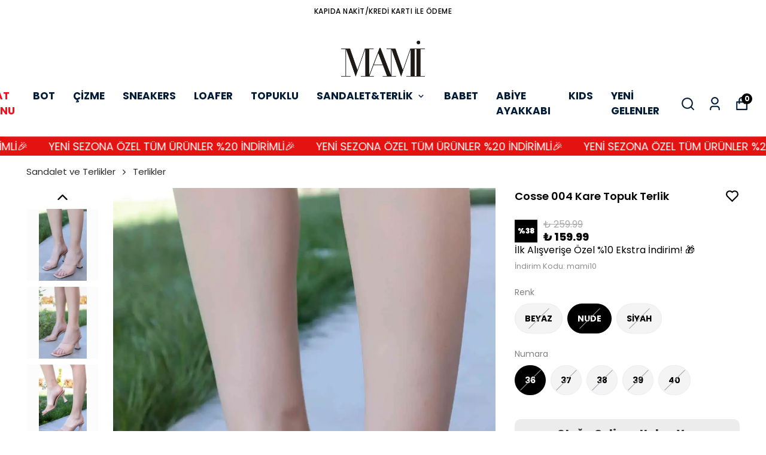

--- FILE ---
content_type: application/javascript; charset=utf-8
request_url: https://cdn.myikas.com/sf/v1/d09519b0-1fe7-4aa2-88ce-a15c30569756/257c84b1-d4e7-4843-a79f-96eb4f47e0ee/1762463506207/_next/static/chunks/pages/index-86fd50e77bb14749.js
body_size: 7387
content:
(self.webpackChunk_N_E=self.webpackChunk_N_E||[]).push([[5405],{54135:function(e,t,o){"use strict";o.r(t),o.d(t,{__N_SSG:function(){return X},default:function(){return K}});var i=o(59499),l=o(67160),n=o(67294),r=o(46670),a=o(31036),s=(0,r.Pi)((function(e){return n.createElement(a.N,(0,l.pi)({},e,{addOgpMetas:!0}))})),c=o(85756),d=o(16835),u=o(28900),v=o(57899),h=o(96825),m=o(59359),p=o(84655),g=o(42664),x=o(85893);function b(e,t){var o=Object.keys(e);if(Object.getOwnPropertySymbols){var i=Object.getOwnPropertySymbols(e);t&&(i=i.filter((function(t){return Object.getOwnPropertyDescriptor(e,t).enumerable}))),o.push.apply(o,i)}return o}function f(e){for(var t=1;t<arguments.length;t++){var o=null!=arguments[t]?arguments[t]:{};t%2?b(Object(o),!0).forEach((function(t){(0,i.Z)(e,t,o[t])})):Object.getOwnPropertyDescriptors?Object.defineProperties(e,Object.getOwnPropertyDescriptors(o)):b(Object(o)).forEach((function(t){Object.defineProperty(e,t,Object.getOwnPropertyDescriptor(o,t))}))}return e}var j=(0,r.Pi)((function(e){var t=e.image,o=e.link,i=e.title,l=e.linkTitle,n=e.buttonText,r=e.buttonPadding,a=e.imageBg,s=e.isFullBg,c=e.textColor,b=e.textsFontWeight,j=e.titleColor,y=e.mobileImage,w=e.buttonPaddingMobile,C=e.isFullWidth,T=e.imageLink,k=e.topSpace,N=e.horizontalAlign,S=e.verticalAlign,O=e.buttonBorderRadius,B=e.buttonFontWeight,z=e.isCenterTitle,_=e.buttonTextColor,P=e.buttonBgColor,E=e.buttonHoverBgColor,F=e.buttonHoverTextColor,W=e.isExternalLink,L=(0,h.Z)(m.tq),M=(0,d.Z)(L,1)[0],R=g.Z.getInstance(),H=function(){return(0,x.jsx)(x.Fragment,{children:M&&y?(0,x.jsx)(v.E,{image:y,layout:"responsive",width:160,height:90,useBlur:!R.isBlurRemove,sizes:"(max-width: 320px) 300px, (max-width: 450px) 400px,  (max-width: 768px) 730px, (max-width: 1200px) 1200px, 1500px",objectFit:"cover",alt:""}):(0,x.jsx)(v.E,{image:t,layout:"responsive",width:160,height:90,useBlur:!R.isBlurRemove,sizes:"(max-width: 320px) 300px, (max-width: 450px) 400px,  (max-width: 768px) 730px, (max-width: 1200px) 1200px, 1500px",objectFit:"cover",alt:""})})},D="\n  ".concat(_?".hero-image-main .content a { color:".concat(_," }"):"","\n  ").concat(P?".hero-image-main .content a { background-color:".concat(P," }"):"","\n  ").concat(F?".hero-image-main .content a:hover { color:".concat(F," }"):"","\n  ").concat(E?".hero-image-main .content a:hover {  background-color:".concat(E,"}"):"","\n\n  ");return(0,x.jsxs)("div",{style:a?{backgroundImage:"linear-gradient(to top, ".concat(s?a:"#fff"," 20%, ").concat(a," 20%)")}:{},className:"hero-image-banner-main  pt-4 pb-4 ",children:[(!!_||!!P||!!E||!!F)&&(0,x.jsx)("style",{children:D}),(0,x.jsxs)("div",{style:k?{paddingTop:k.value}:{},className:"".concat(C?"":"container mx-auto px-4"," ").concat(i?"pt-12":"pt-0 sm:pt-12 md:pt-12 lg:pt-12"),children:[!!i&&(0,x.jsx)("h2",{style:f({fontWeight:(null===b||void 0===b?void 0:b.value)||900,color:j||"#fff"},z?{textAlign:"center"}:{}),children:i}),(0,x.jsxs)("div",{className:"".concat(i?"mt-12":"mt-0 sm:mt-12 md:mt-12 lg:mt-12"," relative hero-image-main"),children:[T?(0,x.jsx)(u.Z,{passHref:!0,href:T.href,children:(0,x.jsx)("a",{children:(0,x.jsx)(H,{})})}):(0,x.jsx)(H,{}),(0,x.jsxs)("div",{className:"content ".concat(function(){if(!N)return"center";switch(N){case p.I6.LEFT:return"left";case p.I6.CENTER:return"center";case p.I6.RIGHT:return"right";default:return"center"}}()," ").concat(function(){if(!S)return"v-center";switch(S){case p.we.BOTTOM:return"bottom";case p.we.CENTER:return"v-center";case p.we.TOP:return"top";default:return"center"}}()," "),children:[(0,x.jsx)("h3",{style:c?{color:c,fontWeight:b?b.value:900}:{fontWeight:b?b.value:900},children:l}),o&&n&&(0,x.jsx)("div",{className:"mt-5",children:(0,x.jsx)(u.Z,{passHref:!0,href:o.href,children:(0,x.jsx)("a",{target:W?"_blank":"",className:"",style:{padding:M&&w?w.value:r?r.value:11,borderRadius:(null===O||void 0===O?void 0:O.value)||0,fontWeight:(null===B||void 0===B?void 0:B.value)||700,overflow:"hidden"},children:n})})})]})]})]})]})}));function y(e,t){var o=Object.keys(e);if(Object.getOwnPropertySymbols){var i=Object.getOwnPropertySymbols(e);t&&(i=i.filter((function(t){return Object.getOwnPropertyDescriptor(e,t).enumerable}))),o.push.apply(o,i)}return o}function w(e){for(var t=1;t<arguments.length;t++){var o=null!=arguments[t]?arguments[t]:{};t%2?y(Object(o),!0).forEach((function(t){(0,i.Z)(e,t,o[t])})):Object.getOwnPropertyDescriptors?Object.defineProperties(e,Object.getOwnPropertyDescriptors(o)):y(Object(o)).forEach((function(t){Object.defineProperty(e,t,Object.getOwnPropertyDescriptor(o,t))}))}return e}var C=(0,r.Pi)((function(e){var t=e.text1,o=e.text2,i=e.text3,l=e.image1,n=e.image2,r=e.image3,a=e.isBigImage,s=e.subText1,c=e.subText2,d=e.subText3,u=e.isFullWidth,h=e.textColor,m=e.mobileFontSize,p=e.titleFontSize;return(0,x.jsxs)("div",{className:" ".concat(u?"":"container mx-auto","  mt-8 mb-8 px-4 py-4"),children:[!!m&&(0,x.jsx)("style",{children:"\n        @media (max-width: 650px) {\n          .features .feature span:nth-child(2) {\n              font-size: ".concat(m.value,"px !important;\n          }\n      }\n        ")}),(0,x.jsxs)("div",{className:"grid grid-cols-3 features mx-auto w-full sm:w-3/4",children:[(0,x.jsxs)("div",{className:"feature",children:[(0,x.jsx)("span",{className:a?"features-big-image":"features-image",children:(0,x.jsx)(v.E,{width:a?70:35,height:a?70:35,sizes:a?"70px":"35px",layout:"responsive",image:l,objectFit:"cover",alt:"features"})}),(0,x.jsx)("span",{style:w({color:h||"#000"},p?{fontSize:"".concat(p.value,"px")}:{}),children:t}),!!s&&(0,x.jsx)("span",{style:{color:h||"#000"},children:s})]}),(0,x.jsxs)("div",{className:"feature",children:[(0,x.jsx)("span",{className:a?"features-big-image":"features-image",children:(0,x.jsx)(v.E,{width:a?70:35,height:a?70:35,sizes:a?"70px":"35px",layout:"responsive",image:n,objectFit:"cover",alt:"features"})}),(0,x.jsx)("span",{style:w({color:h||"#000"},p?{fontSize:"".concat(p.value,"px")}:{}),children:o}),!!c&&(0,x.jsx)("span",{style:{color:h||"#000"},children:c})]}),(0,x.jsxs)("div",{className:"feature",children:[(0,x.jsx)("span",{className:a?"features-big-image":"features-image",children:(0,x.jsx)(v.E,{width:a?70:35,height:a?70:35,sizes:a?"70px":"35px",layout:"responsive",image:r,objectFit:"cover",alt:"features"})}),(0,x.jsx)("span",{style:w({color:h||"#000"},p?{fontSize:"".concat(p.value,"px")}:{}),children:i}),!!d&&(0,x.jsx)("span",{style:{color:h||"#000"},children:d})]})]})]})})),T=o(51161),k=o(27762),N=o(4730),S=o(46066),O=o(30719),B=o(71911),z=o(37094),_=["currentSlide","slideCount"],P=["currentSlide","slideCount"];function E(e,t){var o=Object.keys(e);if(Object.getOwnPropertySymbols){var i=Object.getOwnPropertySymbols(e);t&&(i=i.filter((function(t){return Object.getOwnPropertyDescriptor(e,t).enumerable}))),o.push.apply(o,i)}return o}function F(e){for(var t=1;t<arguments.length;t++){var o=null!=arguments[t]?arguments[t]:{};t%2?E(Object(o),!0).forEach((function(t){(0,i.Z)(e,t,o[t])})):Object.getOwnPropertyDescriptors?Object.defineProperties(e,Object.getOwnPropertyDescriptors(o)):E(Object(o)).forEach((function(t){Object.defineProperty(e,t,Object.getOwnPropertyDescriptor(o,t))}))}return e}var W=(0,r.Pi)((function(e){var t=e.sliders,o=e.isAutoPlay,i=e.sliderAutoSecond,l=e.sliderHorizontalAlign,r=e.sliderVerticalAlign,a=e.buttonPadding,s=e.isArrowsDesingWithBg,c=e.sliderDesktopHeight,h=e.sliderMobileHeight,g=e.sliderTabletHeight,b=e.sliderHorizontalAlignMobile,f=e.sliderVerticalAlignMobile,j=e.titleFontSizeDesktop,y=e.titleFontSizeMobile,w=e.secondTitleFontSizeDesktop,C=e.secondTitleFontSizeMobile,T=e.buttonRadius,k=e.secondaryButtonPositionDesktop,E=e.secondaryButtonPositionMobile,W=e.textsFontWeight,L=e.offBlur,M=e.buttonPaddingMobile,R=e.buttonFontSizeDesktop,H=e.buttonFontSizeMobile,D=e.showMobileSliderArrow,I=e.arrowBgColor,Z=e.arrowsColor,A=e.isArrowsCircle,V=e.arrowSize,G=e.arrowContainerSize,q=e.closeInfiniteScroll,J=e.imageSize,U=e.isMobileDotHide,X=e.buttonFontWeight,K=e.mobileLineHeight,Y=e.arrowSizeMobile,Q=e.arrowContainerSizeMobile,$=(e.buttonPaddingTablet,e.buttonFontSizeTablet),ee=n.useState(!m.UA),te=(0,d.Z)(ee,2),oe=te[0],ie=te[1],le=n.useState(m.Em),ne=(0,d.Z)(le,2),re=ne[0],ae=ne[1],se=n.useState(Math.floor(1e3*Math.random())),ce=(0,d.Z)(se,2),de=ce[0],ue=(ce[1],n.useState(!1)),ve=(0,d.Z)(ue,2),he=ve[0],me=ve[1],pe=(null===T||void 0===T?void 0:T.value)||0,ge=n.useRef(null),xe=(null===t||void 0===t?void 0:t.map((function(e,t){return e.isVideo&&e.video?t:-1})))||[];n.useEffect((function(){ie(m.UA)}),[m.UA]);var be=function(e){e.currentSlide,e.slideCount;var t=(0,N.Z)(e,_);return(0,x.jsx)("div",F(F({},t),{},{style:F(F(s&&I?{backgroundColor:I}:{},G?{width:G.value}:{}),G?{height:G.value}:{}),className:"".concat(t.className," ").concat(s?"with-bg":""," ").concat(Z?"arrow-color":""," ").concat(A?"!rounded-full":""," "),children:(0,x.jsx)(z.hjJ,{size:(null===V||void 0===V?void 0:V.value)||25,style:F({},Z&&s?{color:Z}:{}),color:"#000"})}))},fe=function(e){e.currentSlide,e.slideCount;var t=(0,N.Z)(e,P);return(0,x.jsx)("div",F(F({},t),{},{style:F(F(s&&I?{backgroundColor:I}:{},G?{width:G.value}:{}),G?{height:G.value}:{}),className:"".concat(t.className," ").concat(s?"with-bg":""," ").concat(Z?"arrow-color":""," ").concat(A?"!rounded-full":""," "),children:(0,x.jsx)(z.u1R,{style:F({},Z&&s?{color:Z}:{}),size:(null===V||void 0===V?void 0:V.value)||25,color:"#000"})}))},je=function(e){he&&e.preventDefault()},ye=n.useState({dots:!0,infinite:!q,speed:500,slidesToShow:1,arrows:!0,slidesToScroll:1,autoplay:!!o,autoplaySpeed:i?1e3*i:void 0,lazyLoad:"ondemand"}),we=(0,d.Z)(ye,2),Ce=we[0],Te=we[1],ke=n.useState(Date.now()),Ne=(0,d.Z)(ke,2),Se=Ne[0],Oe=Ne[1];n.useEffect((function(){Te({dots:!0,infinite:!q,speed:500,slidesToShow:1,arrows:!0,slidesToScroll:1,autoplay:!!o,autoplaySpeed:i?1e3*i:void 0,lazyLoad:"ondemand"}),Oe(Date.now())}),[o,i,q]);var Be=function(){if(!l)return"center";switch(l){case p.I6.LEFT:return"left";case p.I6.CENTER:return"center";case p.I6.RIGHT:return"right";default:return"center"}},ze=function(){if(!r)return"v-center";switch(r){case p.we.BOTTOM:return"bottom";case p.we.CENTER:return"v-center";case p.we.TOP:return"top";default:return"center"}},_e=function(){if(!b)return"center";switch(b){case p.I6.LEFT:return"left";case p.I6.CENTER:return"center";case p.I6.RIGHT:return"right";default:return"center"}},Pe=function(){if(!f)return"v-center";switch(f){case p.we.BOTTOM:return"bottom";case p.we.CENTER:return"v-center";case p.we.TOP:return"top";default:return"center"}};n.useEffect((function(){var e=function(){var e=window.innerWidth;ie(e<700),ae(e>750&&e<1025)};return window.addEventListener("resize",e),e(),function(){return window.removeEventListener("resize",e)}}),[]);var Ee="\n  @media (max-width: 650px) {\n    .slider-custom-height-".concat(de," {\n      grid-template-rows: ").concat(h?"repeat(10, ".concat(h.value>=15?15:h.value,"vw) !important"):"repeat(10, 14vw) !important","\n    };\n\n  }\n\n  ").concat(re?".slider-custom-height-".concat(de," {\n    grid-template-rows: repeat(10, ").concat(null!==g&&void 0!==g&&g.value?"".concat(g.value,"vw"):"4.5vw",") !important\n  };"):"","\n\n  ").concat(oe?"":".slider-custom-height-".concat(de," {\n    grid-template-rows: ").concat(c?"repeat(10, ".concat(c.value>=5?4.5:c.value,"vw) !important"):"repeat(10, 4.5vw) !important","\n  };"),"\n\n  ").concat(K?"\n      @media (max-width: 650px) {\n  .home-slider-main .slider-content h1,\n  .video-box-main .slider-content h1 {\n    line-height: ".concat(K.value,"px;\n  }\n  }\n  "):"","\n\n  "),Fe=function(e){var t=_e(),o="";return E&&(o=E===p.Wm.BOTTOM?"flex-col":"flex-row"),t="center"===t?"items-center justify-center":"left"===t?"justify-start items-start":"justify-end items-end",e.secondaryButtonLink&&e.secondaryButtonText?"flex gap-x-4 ".concat(t," ").concat(o):""},We=function(e){var t=Be(),o="";return k&&(o=k===p.Wm.BOTTOM?"flex-col":"flex-row"),t="center"===t?"items-center justify-center":"left"===t?"justify-start items-start":"justify-end items-end",e.secondaryButtonLink&&e.secondaryButtonText?"flex gap-x-4 ".concat(t," ").concat(o):""},Le=function(e){var t=(0,x.jsx)("h1",{style:{color:e.textColor?e.textColor:"",fontSize:"".concat(oe&&y?"".concat(y.value,"vh"):j?"".concat(j.value,"vh"):"6vh"),fontWeight:W?W.value:900},children:e.title});switch(e.titleTag){case p._p.h1:t=(0,x.jsx)("h1",{style:{color:e.textColor?e.textColor:"",fontSize:"".concat(oe&&y?"".concat(y.value,"vh"):j?"".concat(j.value,"vh"):"6vh"),fontWeight:W?W.value:900},children:e.title});break;case p._p.h2:t=(0,x.jsx)("h2",{className:"slider__title__sl",style:{color:e.textColor?e.textColor:"",fontSize:"".concat(oe&&y?"".concat(y.value,"vh"):j?"".concat(j.value,"vh"):"6vh"),fontWeight:W?W.value:900},children:e.title});break;case p._p.h3:t=(0,x.jsx)("h3",{className:"slider__title__sl",style:{color:e.textColor?e.textColor:"",fontSize:"".concat(oe&&y?"".concat(y.value,"vh"):j?"".concat(j.value,"vh"):"6vh"),fontWeight:W?W.value:900},children:e.title});break;case p._p.h4:t=(0,x.jsx)("h4",{style:{color:e.textColor?e.textColor:"",fontSize:"".concat(oe&&y?"".concat(y.value,"vh"):j?"".concat(j.value,"vh"):"6vh"),fontWeight:W?W.value:900},children:e.title});break;case p._p.h5:t=(0,x.jsx)("h5",{style:{color:e.textColor?e.textColor:"",fontSize:"".concat(oe&&y?"".concat(y.value,"vh"):j?"".concat(j.value,"vh"):"6vh"),fontWeight:W?W.value:900},children:e.title});break;case p._p.h6:t=(0,x.jsx)("h6",{style:{color:e.textColor?e.textColor:"",fontSize:"".concat(oe&&y?"".concat(y.value,"vh"):j?"".concat(j.value,"vh"):"6vh"),fontWeight:W?W.value:900},children:e.title});break;default:e.textColor&&e.textColor,"".concat(oe&&y?"".concat(y.value,"vh"):j?"".concat(j.value,"vh"):"6vh"),W&&W.value,e.title}return t};return(0,x.jsxs)("div",{className:"home-slider-main",children:[(0,x.jsx)("style",{children:Ee}),oe?(0,x.jsxs)("div",{className:"relative",children:[(0,x.jsx)(O.tq,{pagination:{clickable:!0,enabled:!U},navigation:{nextEl:".slider-swiper-arrow-right-main-slider",prevEl:".slider-swiper-arrow-left-main-slider"},lazy:!0,modules:[B.tl,B.oM,B.pt,B.W_],autoplay:!!o&&{delay:i?1e3*i:void 0,disableOnInteraction:!1},slidesPerView:1,spaceBetween:0,loop:t.length>1,children:t.map((function(e,t){var o,i,l,n,r,s,c,d,h,m,p,g,b,f,j,y,T,k,N,S,B,z,_,P,E,F;return e.imageLink?(0,x.jsx)(O.o5,{children:(0,x.jsx)(u.Z,{passHref:!0,href:e.imageLink.href,children:(0,x.jsx)("a",{children:(0,x.jsx)("div",{className:"relative grid slider-grid-main slider-custom-height-".concat(de),children:(0,x.jsxs)("div",{className:"slider-grid",children:[!!e.showOverlayBg&&(0,x.jsx)("div",{className:"slider-bg"}),e.isMobileVideo?e.mobileVideo&&e.isMobileVideo?(0,x.jsx)("video",{className:"w-full h-full object-cover",autoPlay:null===(l=e.mobileVideo)||void 0===l?void 0:l.autoplay,loop:null===(n=e.mobileVideo)||void 0===n?void 0:n.loop,muted:null===(r=e.mobileVideo)||void 0===r?void 0:r.muted,controls:null===(s=e.mobileVideo)||void 0===s?void 0:s.controls,ref:ge,playsInline:!0,src:(null===(c=e.mobileVideo)||void 0===c?void 0:c.videoSrc)||""}):(0,x.jsx)("video",{className:"w-full h-full object-cover",autoPlay:null===(d=e.video)||void 0===d?void 0:d.autoplay,loop:null===(h=e.video)||void 0===h?void 0:h.loop,muted:null===(m=e.video)||void 0===m?void 0:m.muted,controls:null===(p=e.video)||void 0===p?void 0:p.controls,ref:ge,playsInline:!0,src:(null===(g=e.video)||void 0===g?void 0:g.videoSrc)||""}):(0,x.jsxs)(x.Fragment,{children:[(0,x.jsx)("div",{className:"mobile-image-slider",children:(0,x.jsx)(v.E,{className:"slider-image",sizes:"400px",layout:"fill",useBlur:!L,image:null!==(o=e.mobileImage)&&void 0!==o&&o.id?e.mobileImage:e.image,objectFit:"cover",alt:null!==(i=e.mobileImage)&&void 0!==i&&i.id?e.mobileImage.altText||"":e.image.altText||""})}),(0,x.jsx)("div",{className:"desktop-image-slider",children:(0,x.jsx)(v.E,{className:"slider-image",sizes:"400px",layout:"fill",image:e.image,useBlur:!L,objectFit:"cover",alt:e.image.altText||""})})]}),(0,x.jsx)("div",{className:"slider-content ".concat(_e()," ").concat(Pe()," "),children:(0,x.jsxs)("div",{children:[!!e.topTitle&&(0,x.jsx)("p",{style:{color:e.topTitleColor||"#fff",fontSize:"".concat(oe&&e.topTitleFontSizeMobile?"".concat(e.topTitleFontSizeMobile.value,"px"):e.topTitleFontSizeDesktop?"".concat(e.topTitleFontSizeDesktop.value,"px"):"2vh"),fontWeight:(null===(b=e.topTitleFontWeight)||void 0===b?void 0:b.value)||500,marginBottom:"12px"},children:e.topTitle}),e.title?Le(e):null,(0,x.jsx)("p",{style:{color:e.textColor?e.textColor:"",fontSize:"".concat(oe&&C?"".concat(C.value,"vh"):w?"".concat(w.value,"vh"):"3vh"),fontWeight:W?W.value:900},children:e.subtitle}),e.buttonLink&&e.buttonText&&(0,x.jsxs)("div",{className:oe?Fe(e):We(e),children:[e.buttonHoverColor&&(0,x.jsx)("style",{children:".home-slider-main .slider-content a.slider-".concat(t,"-").concat(de,":hover { background-color : ").concat(e.buttonHoverColor," !important; color : ").concat(e.buttonHoverTextColor," !important } ")}),(0,x.jsx)(u.Z,{passHref:!0,href:e.buttonLink.href,children:(0,x.jsx)("a",{target:e.isExternalLinks?"_blank":"",className:"slider-".concat(t," slider-").concat(t,"-").concat(de," ").concat("#00000000"===e.buttonBgColor||"#ffffff00"===e.buttonBgColor?"transparent__":""),style:{color:e.buttonColor?e.buttonColor:"",backgroundColor:e.buttonBgColor?e.buttonBgColor:"",padding:oe&&M?M.value:a?a.value:11,borderRadius:pe,fontSize:oe&&H?H.value:R?R.value:14,fontWeight:(null===X||void 0===X?void 0:X.value)||700},children:e.buttonText})}),e.secondaryButtonLink&&e.secondaryButtonText&&(0,x.jsx)(u.Z,{passHref:!0,href:e.secondaryButtonLink.href,children:(0,x.jsx)("a",{className:"slider-".concat(t," slider-").concat(t,"-").concat(de),target:e.isExternalLinks?"_blank":"",style:{color:e.buttonColor?e.buttonColor:"",backgroundColor:e.buttonBgColor?e.buttonBgColor:"",padding:oe&&M?M.value:a?a.value:11,borderRadius:pe,fontSize:oe&&H?H.value:R?R.value:14,fontWeight:(null===X||void 0===X?void 0:X.value)||700},children:e.secondaryButtonText})})]})]})})]})},t)})})},t):(0,x.jsx)(O.o5,{children:(0,x.jsx)("div",{className:"relative grid slider-grid-main slider-custom-height-".concat(de),children:(0,x.jsxs)("div",{className:"slider-grid",children:[!!e.showOverlayBg&&(0,x.jsx)("div",{className:"slider-bg"}),e.isMobileVideo?e.mobileVideo&&e.isMobileVideo?(0,x.jsx)("video",{className:"w-full h-full object-cover",autoPlay:null===(y=e.mobileVideo)||void 0===y?void 0:y.autoplay,loop:null===(T=e.mobileVideo)||void 0===T?void 0:T.loop,muted:null===(k=e.mobileVideo)||void 0===k?void 0:k.muted,controls:null===(N=e.mobileVideo)||void 0===N?void 0:N.controls,ref:ge,playsInline:!0,src:(null===(S=e.mobileVideo)||void 0===S?void 0:S.videoSrc)||""}):(0,x.jsx)("video",{className:"w-full h-full object-cover",autoPlay:null===(B=e.video)||void 0===B?void 0:B.autoplay,loop:null===(z=e.video)||void 0===z?void 0:z.loop,muted:null===(_=e.video)||void 0===_?void 0:_.muted,controls:null===(P=e.video)||void 0===P?void 0:P.controls,ref:ge,playsInline:!0,src:(null===(E=e.video)||void 0===E?void 0:E.videoSrc)||""}):(0,x.jsxs)(x.Fragment,{children:[(0,x.jsx)("div",{className:"mobile-image-slider",children:(0,x.jsx)(v.E,{className:"slider-image",sizes:"400px",layout:"fill",useBlur:!L,image:null!==(f=e.mobileImage)&&void 0!==f&&f.id?e.mobileImage:e.image,objectFit:"cover",alt:null!==(j=e.mobileImage)&&void 0!==j&&j.id?e.mobileImage.altText||"":e.image.altText||""})}),(0,x.jsx)("div",{className:"desktop-image-slider",children:(0,x.jsx)(v.E,{className:"slider-image",sizes:"400px",layout:"fill",image:e.image,useBlur:!L,objectFit:"cover",alt:e.image.altText||""})})]}),(0,x.jsx)("div",{className:"slider-content ".concat(_e()," ").concat(Pe()," "),children:(0,x.jsxs)("div",{children:[!!e.topTitle&&(0,x.jsx)("p",{style:{color:e.topTitleColor||"#fff",fontSize:"".concat(oe&&e.topTitleFontSizeMobile?"".concat(e.topTitleFontSizeMobile.value,"px"):e.topTitleFontSizeDesktop?"".concat(e.topTitleFontSizeDesktop.value,"px"):"2vh"),fontWeight:(null===(F=e.topTitleFontWeight)||void 0===F?void 0:F.value)||500,marginBottom:"12px"},children:e.topTitle}),e.title?Le(e):null,(0,x.jsx)("p",{style:{color:e.textColor?e.textColor:"",fontSize:"".concat(oe&&C?"".concat(C.value,"vh"):w?"".concat(w.value,"vh"):"3vh"),fontWeight:W?W.value:900},children:e.subtitle}),e.buttonLink&&e.buttonText&&(0,x.jsxs)("div",{className:oe?Fe(e):We(e),children:[e.buttonHoverColor&&(0,x.jsx)("style",{children:".home-slider-main .slider-content a.slider-".concat(t,"-").concat(de,":hover { background-color : ").concat(e.buttonHoverColor," !important; color : ").concat(e.buttonHoverTextColor," !important } ")}),(0,x.jsx)(u.Z,{passHref:!0,href:e.buttonLink.href,children:(0,x.jsx)("a",{target:e.isExternalLinks?"_blank":"",className:"slider-".concat(t," slider-").concat(t,"-").concat(de," ").concat("#00000000"===e.buttonBgColor||"#ffffff00"===e.buttonBgColor?"transparent__":""),style:{color:e.buttonColor?e.buttonColor:"",backgroundColor:e.buttonBgColor?e.buttonBgColor:"",padding:oe&&M?M.value:a?a.value:11,borderRadius:pe,fontSize:oe&&H?H.value:R?R.value:14,fontWeight:(null===X||void 0===X?void 0:X.value)||700},children:e.buttonText})}),e.secondaryButtonLink&&e.secondaryButtonText&&(0,x.jsx)(u.Z,{passHref:!0,href:e.secondaryButtonLink.href,children:(0,x.jsx)("a",{target:e.isExternalLinks?"_blank":"",className:"slider-".concat(t," slider-").concat(t,"-").concat(de),style:{color:e.buttonColor?e.buttonColor:"",backgroundColor:e.buttonBgColor?e.buttonBgColor:"",padding:oe&&M?M.value:a?a.value:11,borderRadius:pe,fontSize:oe&&H?H.value:R?R.value:14,fontWeight:(null===X||void 0===X?void 0:X.value)||700},children:e.secondaryButtonText})})]})]})})]})},t)})}))},U?"sllder-key-1":"slider-key-2"),!!D&&(0,x.jsxs)(x.Fragment,{children:[(0,x.jsx)("span",{style:F(F({},I&&s?{backgroundColor:I}:{}),oe&&Q?{width:Q.value,height:Q.value}:{}),className:"slider-swiper-arrow-left-main-slider home__slider__swiper__arrow arrow absolute top-1/2 -translate-y-1/2 left-5 ".concat(s?"with-bg ".concat(I||Z?"custom-arrows":""):""," ").concat(A?"rounded-full":""," "),children:(0,x.jsx)(z.u1R,{size:oe&&Y?Y.value:null===V||void 0===V?void 0:V.value,color:!!s&&Z||"#000"})}),(0,x.jsx)("span",{style:F(F({},I&&s?{backgroundColor:I}:{}),oe&&Q?{width:Q.value,height:Q.value}:{}),className:"slider-swiper-arrow-right-main-slider home__slider__swiper__arrow arrow absolute top-1/2 -translate-y-1/2 right-5 ".concat(s?"with-bg ".concat(I||Z?"custom-arrows":""):"").concat(A?"rounded-full":""),children:(0,x.jsx)(z.hjJ,{size:oe&&Y?Y.value:null===V||void 0===V?void 0:V.value,color:!!s&&Z||"#000"})})]})]}):(0,x.jsx)(S.Z,F(F({},Ce),{},{nextArrow:(0,x.jsx)(be,{}),prevArrow:(0,x.jsx)(fe,{}),beforeChange:function(){me(!0)},afterChange:function(e){me(!1);try{xe.filter((function(e){return-1!==e})).forEach((function(t){var o=document.querySelectorAll(".slick-slide:not(.slick-cloned) .video-player-".concat(t,"-").concat(de));Array.from(o).forEach((function(o,i){t===e?o.play():o.pause()}))}))}catch(t){console.log("err",t)}},children:t.map((function(e,t){var o,i,l,n,r,s,d,h,m,p,g,b,f,j,y,T;return e.imageLink?(0,x.jsx)(u.Z,{passHref:!0,href:e.imageLink.href,children:(0,x.jsx)("a",{onClick:je,children:(0,x.jsx)("div",{className:"relative grid slider-grid-main slider-custom-height-".concat(de),style:{gridTemplateRows:c?"repeat(10, ".concat(c.value,"px)"):"repeat(10, 4.5vw)"},children:(0,x.jsxs)("div",{className:"slider-grid",children:[!!e.showOverlayBg&&(0,x.jsx)("div",{className:"slider-bg"}),e.isVideo?e.video?(0,x.jsx)("video",{className:"w-full h-full object-cover video-player-".concat(t,"-").concat(de),autoPlay:null===(l=e.video)||void 0===l?void 0:l.autoplay,loop:null===(n=e.video)||void 0===n?void 0:n.loop,muted:null===(r=e.video)||void 0===r?void 0:r.muted,controls:null===(s=e.video)||void 0===s?void 0:s.controls,ref:ge,playsInline:!0,src:(null===(d=e.video)||void 0===d?void 0:d.videoSrc)||""}):null:(0,x.jsxs)(x.Fragment,{children:[(0,x.jsx)("div",{className:"mobile-image-slider",children:(0,x.jsx)(v.E,{className:"slider-image",sizes:"400px",layout:"fill",useBlur:!L,image:null!==(o=e.mobileImage)&&void 0!==o&&o.id?e.mobileImage:e.image,objectFit:"cover",alt:null!==(i=e.mobileImage)&&void 0!==i&&i.id?e.mobileImage.altText||"":e.image.altText||""})}),(0,x.jsx)("div",{className:"desktop-image-slider",children:(0,x.jsx)(v.E,{className:"slider-image",sizes:"(max-width: 320px) 320px, (max-width: 450px) 450px, (max-width: 768px) 768px, (max-width: 1440px) 1440px, ".concat(J?"".concat(J,"px"):"2560px"," "),layout:"fill",image:e.image,useBlur:!L,objectFit:"cover",alt:e.image.altText||""})})]}),(0,x.jsx)("div",{className:"slider-content ".concat(Be()," ").concat(ze()," "),children:(0,x.jsxs)("div",{children:[!!e.topTitle&&(0,x.jsx)("p",{style:{color:e.topTitleColor||"#fff",fontSize:"".concat(oe&&e.topTitleFontSizeMobile?"".concat(e.topTitleFontSizeMobile.value,"px"):e.topTitleFontSizeDesktop?"".concat(e.topTitleFontSizeDesktop.value,"px"):"2vh"),fontWeight:(null===(h=e.topTitleFontWeight)||void 0===h?void 0:h.value)||500,marginBottom:"12px"},children:e.topTitle}),e.title?Le(e):null,(0,x.jsx)("p",{style:{color:e.textColor?e.textColor:"",fontSize:"".concat(oe&&C?"".concat(C.value,"vh"):w?"".concat(w.value,"vh"):"3vh"),fontWeight:W?W.value:900},children:e.subtitle}),e.buttonLink&&e.buttonText&&(0,x.jsxs)("div",{className:oe?Fe(e):We(e),children:[e.buttonHoverColor&&(0,x.jsx)("style",{children:".home-slider-main .slider-content a.slider-".concat(t,"-").concat(de,":hover { background-color : ").concat(e.buttonHoverColor," !important; color : ").concat(e.buttonHoverTextColor," !important } ")}),(0,x.jsx)(u.Z,{passHref:!0,href:e.buttonLink.href,children:(0,x.jsx)("a",{target:e.isExternalLinks?"_blank":"",className:"slider-".concat(t," slider-").concat(t,"-").concat(de," ").concat("#00000000"===e.buttonBgColor||"#ffffff00"===e.buttonBgColor?"transparent__":""),style:{color:e.buttonColor?e.buttonColor:"",backgroundColor:e.buttonBgColor?e.buttonBgColor:"",padding:a?a.value:11,borderRadius:pe,fontSize:re&&$?$.value:R?R.value:14,fontWeight:(null===X||void 0===X?void 0:X.value)||700},children:e.buttonText})}),e.secondaryButtonLink&&e.secondaryButtonText&&(0,x.jsx)(u.Z,{passHref:!0,href:e.secondaryButtonLink.href,children:(0,x.jsx)("a",{className:"slider-".concat(t," slider-").concat(t,"-").concat(de),target:e.isExternalLinks?"_blank":"",style:{color:e.buttonColor?e.buttonColor:"",backgroundColor:e.buttonBgColor?e.buttonBgColor:"",padding:a?a.value:11,borderRadius:pe,fontSize:re&&$?$.value:R?R.value:14,fontWeight:(null===X||void 0===X?void 0:X.value)||700},children:e.secondaryButtonText})})]})]})})]})},t)})}):(0,x.jsx)("div",{className:"relative grid slider-grid-main slider-custom-height-".concat(de),children:(0,x.jsxs)("div",{className:"slider-grid",children:[!!e.showOverlayBg&&(0,x.jsx)("div",{className:"slider-bg"}),e.isVideo?e.video?(0,x.jsx)("video",{className:"w-full h-full object-cover video-player-".concat(t,"-").concat(de),autoPlay:null===(g=e.video)||void 0===g?void 0:g.autoplay,loop:null===(b=e.video)||void 0===b?void 0:b.loop,muted:null===(f=e.video)||void 0===f?void 0:f.muted,controls:null===(j=e.video)||void 0===j?void 0:j.controls,ref:ge,playsInline:!0,src:(null===(y=e.video)||void 0===y?void 0:y.videoSrc)||""}):null:(0,x.jsxs)(x.Fragment,{children:[(0,x.jsx)("div",{className:"mobile-image-slider",children:(0,x.jsx)(v.E,{className:"slider-image",sizes:"400px",layout:"fill",useBlur:!L,image:null!==(m=e.mobileImage)&&void 0!==m&&m.id?e.mobileImage:e.image,objectFit:"cover",alt:null!==(p=e.mobileImage)&&void 0!==p&&p.id?e.mobileImage.altText||"":e.image.altText||""})}),(0,x.jsx)("div",{className:"desktop-image-slider",children:(0,x.jsx)(v.E,{className:"slider-image",sizes:"(max-width: 320px) 320px, (max-width: 450px) 450px, (max-width: 768px) 768px, (max-width: 1440px) 1440px, ".concat(J?"".concat(J,"px"):"2560px"," "),layout:"fill",image:e.image,useBlur:!L,objectFit:"cover",alt:e.image.altText||""})})]}),(0,x.jsx)("div",{className:"slider-content ".concat(Be()," ").concat(ze()," "),children:(0,x.jsxs)("div",{children:[!!e.topTitle&&(0,x.jsx)("p",{style:{color:e.topTitleColor||"#fff",fontSize:"".concat(oe&&e.topTitleFontSizeMobile?"".concat(e.topTitleFontSizeMobile.value,"px"):e.topTitleFontSizeDesktop?"".concat(e.topTitleFontSizeDesktop.value,"px"):"2vh"),fontWeight:(null===(T=e.topTitleFontWeight)||void 0===T?void 0:T.value)||500,marginBottom:"12px"},children:e.topTitle}),e.title?Le(e):null,(0,x.jsx)("p",{style:{color:e.textColor?e.textColor:"",fontSize:"".concat(oe&&C?"".concat(C.value,"vh"):w?"".concat(w.value,"vh"):"3vh"),fontWeight:W?W.value:900},children:e.subtitle}),e.buttonLink&&e.buttonText&&(0,x.jsxs)("div",{className:oe?Fe(e):We(e),children:[e.buttonHoverColor&&(0,x.jsx)("style",{children:".home-slider-main .slider-content a.slider-".concat(t,"-").concat(de,":hover { background-color : ").concat(e.buttonHoverColor," !important; color : ").concat(e.buttonHoverTextColor," !important } ")}),(0,x.jsx)(u.Z,{passHref:!0,href:e.buttonLink.href,children:(0,x.jsx)("a",{target:e.isExternalLinks?"_blank":"",className:"slider-".concat(t," slider-").concat(t,"-").concat(de," ").concat("#00000000"===e.buttonBgColor||"#ffffff00"===e.buttonBgColor?"transparent__":""),style:{color:e.buttonColor?e.buttonColor:"",backgroundColor:e.buttonBgColor?e.buttonBgColor:"",padding:a?a.value:11,borderRadius:pe,fontSize:re&&$?$.value:R?R.value:14,fontWeight:(null===X||void 0===X?void 0:X.value)||700},children:e.buttonText})}),e.secondaryButtonLink&&e.secondaryButtonText&&(0,x.jsx)(u.Z,{passHref:!0,href:e.secondaryButtonLink.href,children:(0,x.jsx)("a",{className:"slider-".concat(t," slider-").concat(t,"-").concat(de),target:e.isExternalLinks?"_blank":"",style:{color:e.buttonColor?e.buttonColor:"",backgroundColor:e.buttonBgColor?e.buttonBgColor:"",padding:a?a.value:11,borderRadius:pe,fontSize:re&&$?$.value:R?R.value:14,fontWeight:(null===X||void 0===X?void 0:X.value)||700},children:e.secondaryButtonText})})]})]})})]})},t)}))}),Se)]})})),L=o(80100);function M(e,t){var o=Object.keys(e);if(Object.getOwnPropertySymbols){var i=Object.getOwnPropertySymbols(e);t&&(i=i.filter((function(t){return Object.getOwnPropertyDescriptor(e,t).enumerable}))),o.push.apply(o,i)}return o}function R(e){for(var t=1;t<arguments.length;t++){var o=null!=arguments[t]?arguments[t]:{};t%2?M(Object(o),!0).forEach((function(t){(0,i.Z)(e,t,o[t])})):Object.getOwnPropertyDescriptors?Object.defineProperties(e,Object.getOwnPropertyDescriptors(o)):M(Object(o)).forEach((function(t){Object.defineProperty(e,t,Object.getOwnPropertyDescriptor(o,t))}))}return e}var H={dots:!0,infinite:!0,speed:500,slidesToShow:3,arrows:!1,slidesToScroll:3,lazyLoad:"ondemand",responsive:[{breakpoint:1024,settings:{slidesToShow:2,slidesToScroll:2,infinite:!0,dots:!0}},{breakpoint:600,settings:{slidesToShow:1,slidesToScroll:1}},{breakpoint:480,settings:{slidesToShow:1,slidesToScroll:1,lazyLoad:"ondemand"}}]},D=(0,r.Pi)((function(e){var t=e.categoryImageItems,o=e.isScalable,i=e.isFullWidth,l=e.buttonPadding,r=e.bgColor,a=e.isMarginBottom,s=e.titleFontWeight,c=e.buttonTextFontWeight,b=e.emptyTopSpace,f=e.showMobileSliderArrow,j=e.isArrowsCircle,y=e.hideComponentDesktop,w=e.hideComponentMobile,C=e.isResetPadding,T=(0,h.Z)(m.tq),k=(0,d.Z)(T,1)[0],N=g.Z.getInstance(),_=n.useState(0),P=(0,d.Z)(_,2),E=P[0],F=P[1],W=n.useState(Math.floor(300*Math.random()).toString()),M=(0,d.Z)(W,2),D=M[0],I=(M[1],n.useState(null)),Z=(0,d.Z)(I,2),A=Z[0],V=Z[1];n.useEffect((function(){var e=document.querySelector(".category-image-banner-main__img");e&&(F(e.clientHeight),V(e))}),[D,A]);var G=function(e,t){if(!e||t)return{width:20,height:i?25:20};switch(e){case p.Eg["_1:1"]:return{width:1,height:1};case p.Eg["_2:3"]:return{width:2,height:3};case p.Eg["_4:3"]:return{width:4,height:3};case p.Eg["_3:4"]:return{width:3,height:4};case p.Eg["_16:9"]:return{width:16,height:9};case p.Eg["_16:5"]:return{width:16,height:5};case p.Eg["_1:1.5"]:return{width:1,height:1.5};case p.Eg["_4:5"]:return{width:4,height:5};default:return{width:1,height:1}}},q=function(e){var t=(0,x.jsx)("h1",{style:{color:e.textColor?e.textColor:"",fontWeight:s?s.value:900},className:"title",children:e.title});switch(e.titleHTag){case p._p.h1:t=(0,x.jsx)("h1",{style:{color:e.textColor?e.textColor:"",fontWeight:s?s.value:900},className:"title",children:e.title});break;case p._p.h2:t=(0,x.jsx)("h2",{style:{color:e.textColor?e.textColor:"",fontWeight:s?s.value:900},className:"title",children:e.title});break;case p._p.h3:t=(0,x.jsx)("h3",{style:{color:e.textColor?e.textColor:"",fontWeight:s?s.value:900},className:"title",children:e.title});break;case p._p.h4:t=(0,x.jsx)("h4",{style:{color:e.textColor?e.textColor:"",fontWeight:s?s.value:900},className:"title",children:e.title});break;case p._p.h5:t=(0,x.jsx)("h5",{style:{color:e.textColor?e.textColor:"",fontWeight:s?s.value:900},className:"title",children:e.title});break;case p._p.h6:t=(0,x.jsx)("h6",{style:{color:e.textColor?e.textColor:"",fontWeight:s?s.value:900},className:"title",children:e.title});break;default:e.textColor&&e.textColor,s&&s.value,e.title}return t},J=function(e){var t,o,i,n=e.item,r=e.index,a=e.isOutSide;return(0,x.jsxs)("div",{className:"category-image-banner-title ".concat(a?"outside":""),style:n.buttonPosition?{top:"".concat(n.buttonPosition.value,"%"),bottom:"unset"}:{},children:[n.topTitle&&(0,x.jsx)("span",{style:{color:n.topTitleColor||"#fff",fontWeight:(null===(t=n.topTitleFontWeight)||void 0===t?void 0:t.value)||600,fontSize:(null===(o=n.topTitleFontSize)||void 0===o?void 0:o.value)||16},className:"title",children:n.topTitle}),n.title&&(n.titleHTag?q(n):(0,x.jsx)("span",{style:{color:n.textColor?n.textColor:"",fontWeight:s?s.value:900},className:"title",children:n.title})),n.subText&&(0,x.jsx)("span",{style:{color:n.textColor?n.textColor:""},className:"sub-text",children:n.subText}),n.buttonText&&(0,x.jsxs)(x.Fragment,{children:[n.buttonHoverColor&&(0,x.jsx)("style",{children:".category-image-banner-main .category-image-banner-title .link.category-image-banner-".concat(D,"-").concat(r,":hover { background-color : ").concat(n.buttonHoverColor," !important; color : ").concat(n.buttonHoverTextColor," !important } ")}),(0,x.jsx)("span",{style:{color:n.buttonColor?n.buttonColor:"",backgroundColor:n.buttonBgColor?n.buttonBgColor:"",padding:l?l.value:11,fontWeight:c?c.value:700,borderRadius:(null===(i=n.buttonBorderRadius)||void 0===i?void 0:i.value)||0},className:"link category-image-banner-".concat(D,"-").concat(r),children:n.buttonText})]})]})},U=function(e){var t,o,i,n=e.item,r=e.index,a=e.isOutSide;return(0,x.jsxs)("div",{className:"category-image-banner-title ".concat(a?"outside":""),style:n.buttonPositionMobile?{top:"".concat(n.buttonPositionMobile.value,"%"),bottom:"unset"}:{},children:[n.topTitle&&(0,x.jsx)("span",{style:{color:n.topTitleColor||"#fff",fontWeight:(null===(t=n.topTitleFontWeight)||void 0===t?void 0:t.value)||600,fontSize:(null===(o=n.topTitleFontSize)||void 0===o?void 0:o.value)||16},className:"top-title",children:n.topTitle}),n.title&&(n.titleHTag?q(n):(0,x.jsx)("span",{style:{color:n.textColor?n.textColor:"",fontWeight:s?s.value:900},className:"title",children:n.title})),n.subText&&(0,x.jsx)("span",{style:{color:n.textColor?n.textColor:""},className:"sub-text",children:n.subText}),n.buttonText&&(0,x.jsxs)(x.Fragment,{children:[n.buttonHoverColor&&(0,x.jsx)("style",{children:".category-image-banner-main .category-image-banner-title .link.category-image-banner-".concat(D,"-").concat(r,":hover { background-color : ").concat(n.buttonHoverColor," !important; color : ").concat(n.buttonHoverTextColor," !important } ")}),(0,x.jsx)("span",{style:{color:n.buttonColor?n.buttonColor:"",backgroundColor:n.buttonBgColor?n.buttonBgColor:"",padding:l?l.value:11,fontWeight:c?c.value:700,borderRadius:(null===(i=n.buttonBorderRadius)||void 0===i?void 0:i.value)||0},className:"link category-image-banner-".concat(D,"-").concat(r),children:n.buttonText})]})]})},X="\n  .outside-swiper .swiper-pagination-bullets {\n   top: ".concat(E,"px;\n   height: 30px;\n  }\n  ");return(0,x.jsx)("div",{className:"".concat(a?"mb-4":""," ").concat(C?"":"pt-4 pb-4"," "),style:R(R(R({marginTop:(null===b||void 0===b?void 0:b.value)||0},y&&!k?{display:"none"}:{}),w&&k?{display:"none"}:{}),r?{backgroundColor:r}:{}),children:(0,x.jsx)("div",{className:"".concat(i?"":"container mx-auto"," category-image-slider-main relative "),children:k?(0,x.jsxs)("div",{className:"relative",children:[(0,x.jsx)("style",{children:X}),(0,x.jsx)(O.tq,{pagination:{clickable:!0,enabled:!f},navigation:{nextEl:".category-image-banner-swiper-arrow-right-main-slider-".concat(D),prevEl:".category-image-banner-swiper-arrow-left-main-slider-".concat(D)},lazy:!0,modules:[B.tl,B.oM,B.W_],loop:!0,slidesPerView:1,spaceBetween:0,className:"".concat(t.some((function(e){return e.isButtonOutside}))?"outside-swiper":""),children:t.map((function(e,t){var i,l;return(0,x.jsx)(O.o5,{children:(0,x.jsx)(u.Z,{passHref:!0,href:e.buttonLink?e.buttonLink.href:"/",children:(0,x.jsxs)("a",{children:[(0,x.jsxs)("div",{className:"p-0 pr-0 category-image-banner-main relative overflow-hidden category-image-banner-main__img ",children:[(0,x.jsx)(v.E,{image:null!==(i=e.mobileImage)&&void 0!==i&&i.id?e.mobileImage:e.image,layout:"responsive",width:G(e.imageAspectRatioMobile&&k?e.imageAspectRatioMobile:e.imageAspectRatio,e.isDefultAspectRatio).width,height:G(e.imageAspectRatioMobile&&k?e.imageAspectRatioMobile:e.imageAspectRatio,e.isDefultAspectRatio).height,useBlur:!N.isBlurRemove,sizes:"(max-width: 320px) 400px, (max-width: 450px) 400px, (max-width: 768px) 350px, 800px",objectFit:"cover",className:o?"is-scalable":"",alt:(null===(l=e.image)||void 0===l?void 0:l.altText)||""}),!e.isButtonOutside&&(0,x.jsx)(U,{index:t,item:e})]},t),e.isButtonOutside&&(0,x.jsx)("div",{className:"category-image-banner-main",children:(0,x.jsx)(U,{index:t,item:e,isOutSide:!0})})]})},t)})}))}),!!f&&(0,x.jsxs)(x.Fragment,{children:[(0,x.jsx)("span",{className:"category-image-banner-swiper-arrow-left-main-slider category-image-banner-swiper-arrow-left-main-slider-".concat(D," cursor-pointer home__slider__swiper__arrow arrow absolute top-1/2 -translate-y-1/2 left-5 ").concat(j?"rounded-full":""," "),children:(0,x.jsx)(z.u1R,{size:20,color:"#000"})}),(0,x.jsx)("span",{className:"category-image-banner-swiper-arrow-right-main-slider category-image-banner-swiper-arrow-right-main-slider-".concat(D," cursor-pointer home__slider__swiper__arrow arrow absolute top-1/2 -translate-y-1/2 right-5 ").concat(j?"rounded-full":""),children:(0,x.jsx)(z.hjJ,{size:20,color:"#000"})})]})]}):(0,x.jsx)(S.Z,R(R({},H),{},{children:t.map((function(e,t){var i;return(0,x.jsx)(u.Z,{passHref:!0,href:e.buttonLink?e.buttonLink.href:"/",children:(0,x.jsxs)("a",{className:"".concat(e.buttonLink?"cursor-pointer":"cursor-default"),onClick:function(t){var o;if(L.Y.getIsEditor()&&null!==(o=e.buttonLink)&&void 0!==o&&o.isExternal)return t.preventDefault(),void t.stopPropagation();e.buttonLink||(t.preventDefault(),t.stopPropagation())},children:[(0,x.jsxs)("div",{className:"p-0 pr-0 category-image-banner-main relative overflow-hidden",children:[(0,x.jsx)(v.E,{image:e.image,layout:"responsive",width:G(e.imageAspectRatioMobile&&k?e.imageAspectRatioMobile:e.imageAspectRatio,e.isDefultAspectRatio).width,height:G(e.imageAspectRatioMobile&&k?e.imageAspectRatioMobile:e.imageAspectRatio,e.isDefultAspectRatio).height,useBlur:!N.isBlurRemove,sizes:"(max-width: 320px) 400px, (max-width: 450px) 400px, (max-width: 768px) 350px, 800px",objectFit:"cover",className:o?"is-scalable":"",alt:(null===(i=e.image)||void 0===i?void 0:i.altText)||""}),!e.isButtonOutside&&(0,x.jsx)(J,{item:e,index:t})]},t),e.isButtonOutside&&(0,x.jsx)("div",{className:"category-image-banner-main",children:(0,x.jsx)(J,{item:e,index:t,isOutSide:!0})})]})},t)}))}))})})})),I=o(52380),Z=o(27812),A=o(8704),V=o(30080),G=(0,r.Pi)((function(e){var t=e.testimonials,o=e.bgColor,i=e.textColor,l=e.starColor,r=e.desktopCount,a=e.showArrows,s=e.arrowsBgColor,c=e.arrowsColor,u=e.isAutoPlay,v=e.sliderAutoSecond,g=e.fontSize,b=e.mobileFontSize,f=n.useState(Date.now()),j=(0,d.Z)(f,2),y=j[0],w=j[1],C=(0,h.Z)(m.tq),T=(0,d.Z)(C,1)[0];n.useEffect((function(){w(Date.now())}),[u,v,r]);var k=function(e){switch(e){case p.iG._1:return 1;case p.iG._2:return 2;case p.iG._3:return 3;case p.iG._4:return 4;case p.iG._5:default:return 5}};return(0,x.jsxs)("div",{style:{backgroundColor:o||"#f5f5f5",color:i||"#131318"},className:"relative",children:[(0,x.jsx)(O.tq,{modules:[B.pt,B.W_],autoplay:!!u&&{delay:v?1e3*v:5e3,disableOnInteraction:!1},breakpoints:{0:{slidesPerView:1,spaceBetween:0,slidesPerGroup:1},640:{slidesPerView:1,spaceBetween:0,slidesPerGroup:1},768:{slidesPerView:1,spaceBetween:0,slidesPerGroup:1},1024:{slidesPerView:(null===r||void 0===r?void 0:r.value)||1,spaceBetween:r&&r.value>1?20:0,slidesPerGroup:(null===r||void 0===r?void 0:r.value)||1}},loop:!0,navigation:{nextEl:".testimonial-arrow-right-main-slider",prevEl:".testimonial-arrow-left-main-slider"},className:"",children:null===t||void 0===t?void 0:t.map((function(e,t){return(0,x.jsx)(O.o5,{children:(0,x.jsx)("div",{children:(0,x.jsxs)("div",{className:"testimonial-main w-11/12 sm:w-11/12  md:w-3/4 lg:w-3/4 mx-auto text-center justify-center flex flex-col",children:[(0,x.jsx)("span",{className:"flex w-full justify-center",children:(0,Z.Z)(Array(k(e.rating))).map((function(t,o){return e.fillStars?(0,x.jsx)(A.kCO,{color:l||"#000",size:18},o):(0,x.jsx)(A.ObP,{color:l||"#000",size:18},o)}))}),(0,x.jsx)("span",{style:g||b?{fontSize:T?(null===b||void 0===b?void 0:b.value)||14:(null===g||void 0===g?void 0:g.value)||16}:{},className:"mt-4 mb-2 font-medium text-sm sm:text-sm md:text-base lg:text-base",children:e.quote}),(0,x.jsx)("span",{className:"writer text-sm sm:text-sm md:text-base lg:text-base",children:e.writer})]})},t)})}))},y),!!a&&(0,x.jsxs)(x.Fragment,{children:[(0,x.jsx)("span",{style:s?{backgroundColor:s}:{},className:"testimonial-arrow-left-main-slider cursor-pointer z-50 arrow absolute top-1/2 -translate-y-1/2 left-4 sm:left-4 md:left-5 lg:left-5 w-[30px] sm:w-[30px] md:w-[40px] lg:w-[40px] h-[30px] sm:h-[30px] md:h-[40px] lg:h-[40px] hidden sm:hidden md:flex lg:flex justify-center items-center",children:(0,x.jsx)(V.rpj,{size:18,style:{marginLeft:5},color:c||"#000"})}),(0,x.jsx)("span",{style:s?{backgroundColor:s}:{},className:"testimonial-arrow-right-main-slider cursor-pointer z-50 arrow absolute top-1/2 -translate-y-1/2 right-4 sm:right-4 md:right-5 lg:right-5 w-[30px] sm:w-[30px] md:w-[40px] lg:w-[40px] h-[30px] sm:h-[30px] md:h-[40px] lg:h-[40px] hidden sm:hidden md:flex lg:flex justify-center items-center",children:(0,x.jsx)(V.KEG,{size:18,style:{marginLeft:0},color:c||"#000"})})]})]})})),q={"da441bc4-d943-44d7-9064-a806f7bdba5f":c.Z,"c3ecf4ba-b52b-482d-aa27-e8ed3d0608ed":j,"d18d115d-90ad-48d1-b311-971b2485dfee":C,"512d3468-59fa-48ed-8243-53ef81b37c91":T.Z,"99134bcc-c4bc-499f-a58f-1c7f7d2e6f28":k.Z,"612943ff-e3c4-4fd2-a5f4-7633b04103bb":W,"56f79909-034a-4198-a1f0-cc4b39de1ceb":D,"76a2bee8-983b-4e0e-aab5-af9a6e1b00d0":I.Z,"33083f99-0fc5-4b37-aa0c-054df886c260":G};function J(e,t){var o=Object.keys(e);if(Object.getOwnPropertySymbols){var i=Object.getOwnPropertySymbols(e);t&&(i=i.filter((function(t){return Object.getOwnPropertyDescriptor(e,t).enumerable}))),o.push.apply(o,i)}return o}var U=s,X=!0,K=function(e){return(0,x.jsx)(U,function(e){for(var t=1;t<arguments.length;t++){var o=null!=arguments[t]?arguments[t]:{};t%2?J(Object(o),!0).forEach((function(t){(0,i.Z)(e,t,o[t])})):Object.getOwnPropertyDescriptors?Object.defineProperties(e,Object.getOwnPropertyDescriptors(o)):J(Object(o)).forEach((function(t){Object.defineProperty(e,t,Object.getOwnPropertyDescriptor(o,t))}))}return e}({components:q},e))}},48312:function(e,t,o){(window.__NEXT_P=window.__NEXT_P||[]).push(["/",function(){return o(54135)}])}},function(e){e.O(0,[3662,461,4838,9317,4738,4396,3365,4817,648,509,2510,6957,4321,7473,1698,34,4189,2180,250,2772,9774,2888,179],(function(){return t=48312,e(e.s=t);var t}));var t=e.O();_N_E=t}]);

--- FILE ---
content_type: application/javascript; charset=utf-8
request_url: https://cdn.myikas.com/sf/v1/d09519b0-1fe7-4aa2-88ce-a15c30569756/257c84b1-d4e7-4843-a79f-96eb4f47e0ee/1762463506207/_next/static/chunks/pages/%5Bslug%5D-e5666e6e20e55827.js
body_size: 48597
content:
(self.webpackChunk_N_E=self.webpackChunk_N_E||[]).push([[6219],{79517:function(e,t,n){"use strict";n.r(t),n.d(t,{__N_SSG:function(){return bt},default:function(){return jt}});var a=n(59499),i=n(67160),o=n(67294),r=n(46670),s=n(31036),l=(0,r.Pi)((function(e){return o.createElement(s.N,(0,i.pi)({},e,{addOgpMetas:!0,reInitOnBrowser:!0}))})),c=n(85756),d=n(51161),u=n(50029),m=n(16835),p=n(87794),f=n.n(p),h=n(20934),x=n(11163),g=n(633),v=n(57726),b=n(285),j=n(70034),y=n(63876),N=n(80100),w=n(36791),C=n(44534);function k(){return(0,w.mG)(this,void 0,void 0,(function(){var e;return(0,w.Jh)(this,(function(t){switch(t.label){case 0:return[4,n.e(733).then(n.bind(n,20733))];case 1:return[4,(0,t.sent().default)()];case 2:return e=t.sent(),[2,new C.MZ(e.data,e.graphQLErrors)]}}))}))}var S=(0,r.Pi)((function(e){var t=e.product,n=e.errorMessage,a=e.quantity,r=void 0===a?1:a,s=j.f.getInstance(),l=s.customerStore.customer,c=o.useState(""),d=c[0],u=c[1],m=o.useState(!1),p=m[0],f=m[1],h=o.useState(null),x=h[0],g=h[1],v=o.useRef(null),b=o.useRef(null),w=o.useRef(null),C=o.useRef(null),S=function(e){w.current=e};o.useEffect((function(){(0,i.mG)(void 0,void 0,void 0,(function(){var e,t,n;return(0,i.Jh)(this,(function(a){switch(a.label){case 0:return a.trys.push([0,2,,3]),[4,y.Z.getPayPalClientId({})];case 1:return e=a.sent(),u((null===(n=e.data)||void 0===n?void 0:n.clientId)||""),[3,3];case 2:return t=a.sent(),console.error("Error fetching Client ID:",t),[3,3];case 3:return[2]}}))}))}),[t]),o.useEffect((function(){(0,i.mG)(void 0,void 0,void 0,(function(){var e,t,n,a;return(0,i.Jh)(this,(function(i){switch(i.label){case 0:return i.trys.push([0,2,,3]),[4,k()];case 1:return e=i.sent(),(null===(n=e.data)||void 0===n?void 0:n.paypalSettings)&&g(null===(a=e.data)||void 0===a?void 0:a.paypalSettings),[3,3];case 2:return t=i.sent(),console.error("getStorefrontSettings error",t),[3,3];case 3:return[2]}}))}))}),[]);var I=function(e){return(0,i.mG)(void 0,void 0,void 0,(function(){var t,n,a;return(0,i.Jh)(this,(function(o){switch(o.label){case 0:return t=v.current,n=w.current,t&&n?(a=b.current,[4,y.Z.updatePaypalOrder({input:(0,i.pi)((0,i.pi)({cartId:n,transactionId:t,customer:l?{email:l.email,firstName:l.firstName,id:l.id,lastName:l.lastName}:null,address:a?{city:a.city,country:a.countryCode,postalCode:a.postalCode,state:a.state}:null},e.shippingSettingsId?{shippingSettingsId:e.shippingSettingsId}:{}),e.shippingZoneRateId?{shippingZoneRateId:e.shippingZoneRateId}:{})})]):[2,!1];case 1:return[2,!!o.sent().data]}}))}))},V=function(e){if(x)return x.find((function(t){return t.label===e}))};return o.useEffect((function(){if(d&&x){var e=V("productPageBuyButton");if(!e||"disabled"!==e.value){var n=document.querySelector("#paypal-button-container");n&&(n.innerHTML="");var a=document.querySelector('script[src^="https://www.paypal.com/sdk/js"]');a&&document.body.removeChild(a);var o=V("productColor"),l=V("productShape"),c=V("productLabel"),u=V("productTagline"),m=document.createElement("script");return m.src="https://www.paypal.com/sdk/js?client-id=".concat(d,"&currency=").concat(t.selectedVariant.price.currency,"&disable-funding=credit,card"),m.setAttribute("data-page-type","product-details"),m.addEventListener("load",(function(){window.paypal&&window.paypal.Buttons({style:(0,i.pi)((0,i.pi)((0,i.pi)((0,i.pi)({layout:"horizontal"},o?{color:null==o?void 0:o.value}:{}),l?{shape:null==l?void 0:l.value}:{}),c?{label:null==c?void 0:c.value}:{}),u?{tagline:"true"===(null==u?void 0:u.value)}:{}),onClick:function(e,t){return(0,i.mG)(void 0,void 0,void 0,(function(){return(0,i.Jh)(this,(function(e){switch(e.label){case 0:return[4,(0,i.mG)(void 0,void 0,void 0,(function(){return(0,i.Jh)(this,(function(e){if(s.cartStore.cart)try{s.cartStore.removeCart()}catch(e){console.error("Error removing items:",e)}return[2]}))}))];case 1:return e.sent(),[2,t.resolve()]}}))}))},createOrder:function(){return(0,i.mG)(void 0,void 0,void 0,(function(){var e,n,a,o,l;return(0,i.Jh)(this,(function(c){switch(c.label){case 0:return[4,(0,i.mG)(void 0,void 0,void 0,(function(){var e,n,a,o,l;return(0,i.Jh)(this,(function(i){switch(i.label){case 0:return i.trys.push([0,2,,3]),[4,s.cartStore.addItem(t.selectedVariant,t,r)];case 1:return e=i.sent(),(null===(l=null===(o=e.response)||void 0===o?void 0:o.data)||void 0===l?void 0:l.id)?(n=e.response.data,S(n.id),[2,n.id]):[2,null];case 2:return a=i.sent(),console.log("err",a),[2,null];case 3:return[2]}}))}))];case 1:return c.sent(),[4,(0,i.mG)(void 0,void 0,void 0,(function(){var e,n,a,o,r,s;return(0,i.Jh)(this,(function(i){switch(i.label){case 0:return i.trys.push([0,2,,3]),e=N.Y.getPaymentGateways().map((function(e){return e.id})),(n=w.current)?[4,y.Z.listPaymentGateway({cartId:n,id:{in:e},locale:N.Y.getCurrentLocale(),transactionAmount:t.selectedVariant.finalPrice})]:[2,null];case 1:return a=i.sent(),[2,(null===(s=null===(r=a.data)||void 0===r?void 0:r.find((function(e){return"PAYPAL"===e.code})))||void 0===s?void 0:s.id)||null];case 2:return o=i.sent(),console.error("Error fetching PayPal ID:",o),[2,null];case 3:return[2]}}))}))];case 2:return e=c.sent(),(n=w.current)&&e?[4,y.Z.createPayPalOrder({input:{cartId:n,paymentGatewayId:e},isPayNow:!0})]:[3,4];case 3:return a=c.sent(),f(!1),S(n),(null===(o=a.data)||void 0===o?void 0:o.transactionId)&&(u=a.data.transactionId,v.current=u,d={failUrl:a.data.failUrl,returnUrl:a.data.returnUrl},C.current={failUrl:d.failUrl,returnUrl:d.returnUrl}),[2,null===(l=a.data)||void 0===l?void 0:l.sessionToken];case 4:console.log("err"),c.label=5;case 5:return[2]}var d,u}))}))},onShippingOptionsChange:function(e,t){return(0,i.mG)(this,void 0,void 0,(function(){var n,a,o;return(0,i.Jh)(this,(function(i){switch(i.label){case 0:return console.log("selectedShippingOption",e),n=e.selectedShippingOption.id.split(":"),a=n[0],o=n[1],[4,I({shippingSettingsId:a,shippingZoneRateId:o})];case 1:return i.sent()?[2]:[2,t.reject()]}}))}))},onShippingAddressChange:function(e,t){return(0,i.mG)(this,void 0,void 0,(function(){return(0,i.Jh)(this,(function(n){switch(n.label){case 0:return console.log("SHIPPING_ADDRESS",e),function(e){b.current=e}(e.shippingAddress),[4,I({})];case 1:return n.sent()?[2]:[2,t.reject()]}}))}))},onApprove:function(e,t){return(0,i.mG)(this,void 0,void 0,(function(){return(0,i.Jh)(this,(function(n){return[2,t.order.capture().then((function(t){console.log("data",e),console.log("details",t),console.log("urls",C),C.current&&(console.log("burda"),"COMPLETED"===t.status?window.location.href=C.current.returnUrl:window.location.href=window.location.href=C.current.failUrl)})).catch((function(e){return f(!0)}))]}))}))},onError:function(e){console.error("PayPal button error:",e)}}).render("#paypal-button-container")})),document.body.appendChild(m),function(){document.body.removeChild(m)}}}}),[d,t.id,x]),o.createElement("div",null,o.createElement("div",{id:"paypal-button-container"}),!!p&&!!n&&o.createElement("div",{className:"paypal__error__message"},n))})),I=n(86423),V=n(7696),B=n(27812),T=n(57899),P=n(28900),R=n(61121),O=n(77607),E=n(37094),D=n(85893),A=(0,r.Pi)((function(e){var t=e.productDetail,n=e.attributes,a=e.isShowMoreButton,i=e.numberToCutDescription,r=e.isNumberToCutDescription,s=e.descriptionTitleIconColor,l=e.specialAttrFontSize,c=e.isBottomTabOnlySpeacilAttr,d=e.isSpecialAttrTabClickStack,u=e.productTabsArrowDesign,p=e.isCloseProductDescription,f=e.isOpenAllTabs,h=o.useState(p?-1:1),x=(0,m.Z)(h,2),g=x[0],b=x[1],j=o.useState(1e3),y=(0,m.Z)(j,2),N=y[0],w=y[1],C=o.useState([]),k=(0,m.Z)(C,2),S=k[0],I=k[1],V=o.useState(!1),A=(0,m.Z)(V,2),F=A[0],_=A[1],z=o.useState([0]),L=(0,m.Z)(z,2),H=L[0],M=L[1],Z=(0,O.$)().t;o.useEffect((function(){var e=document.querySelector("#show-all-description");e&&e.addEventListener("click",(function(e){e.preventDefault(),e.stopPropagation(),w(t.description.length+1),_(!0)}))})),o.useEffect((function(){if(f){var e=n&&n.values&&n.values;if(e){var t=e.map((function(e,t){return t+2}));M([].concat((0,B.Z)(H),(0,B.Z)(t)))}}else M([0])}),[f]),o.useEffect((function(){var e=(new DOMParser).parseFromString(t.description,"text/html"),n=(0,B.Z)(e.body.children).map((function(e){return e.outerHTML}));I(n)}),[i]);var W=t.description.slice(0,N),U=r&&i?S.slice(0,i.value).join(" "):"";return(0,D.jsx)("div",{className:"grid grid-cols-1 product-detail-page-tabs unreset unreset-reset",children:(0,D.jsxs)("div",{children:[!!t.description&&(0,D.jsxs)("div",{className:"tab flex flex-col",children:[(0,D.jsxs)("div",{onClick:function(){b(1===g?-1:1)},className:"flex justify-between items-center",children:[(0,D.jsx)("span",{style:{color:s||"#000",fontSize:l?l.value:14},className:"title",children:Z("product-detail:productDescription")}),(0,D.jsx)("span",{children:1===g?u?(0,D.jsx)(E.Vmf,{size:l?l.value:18,color:s||"#000"}):(0,D.jsx)(R.pwh,{size:l?l.value:18,color:s||"#000"}):u?(0,D.jsx)(E.OId,{size:l?l.value:18,color:s||"#000"}):(0,D.jsx)(R.poH,{size:l?l.value:18,color:s||"#000"})})]}),1===g&&((i&&r?!a&&!F:t.description.length>N)&&!a?(0,D.jsx)("div",{className:"tab-content",dangerouslySetInnerHTML:{__html:"".concat(r&&i?U:W," ").concat(r&&i&&i.value>=S.length?"":'<span style="color:'.concat(s||"#000",'" id="show-all-description" class="underline font-semibold text-black  mt-2 cursor-pointer text-sm flex">').concat(Z("common:showMore"),"</span>"),"  ")}}):(0,D.jsx)("div",{className:"tab-content",dangerouslySetInnerHTML:{__html:t.description}}))]}),!c&&n&&n.values&&n.values.map((function(e,t){var n,a,i;return(0,D.jsx)(D.Fragment,{children:(0,D.jsxs)("div",{className:"tab flex flex-col",children:[(0,D.jsxs)("div",{onClick:function(){if(d)if(H.some((function(e){return e===t+2}))){var e=H.filter((function(e){return e!==t+2}));M(e)}else{var n=[].concat((0,B.Z)(H),[t+2]);M(n)}else b(g===t+2?-1:t+2)},className:"flex justify-between items-center",children:[(0,D.jsx)("span",{style:{color:s||"#000",fontSize:l?l.value:14},className:"title",children:e.attribute.name}),(0,D.jsx)("span",{children:(d?H.some((function(e){return e===t+2})):g===t+2)?u?(0,D.jsx)(E.Vmf,{color:s||"#000",size:l?l.value:18}):(0,D.jsx)(R.pwh,{color:s||"#000",size:l?l.value:18}):u?(0,D.jsx)(E.OId,{color:s||"#000",size:l?l.value:18}):(0,D.jsx)(R.poH,{color:s||"#000",size:l?l.value:18})})]}),(d?H.some((function(e){return e===t+2})):g===t+2)?e.attribute.type===v.T.TABLE?(0,D.jsx)("div",{className:"flex w-full",children:(0,D.jsxs)("table",{className:"w-full product-detail-table mt-4",children:[(0,D.jsx)("thead",{children:(0,D.jsxs)("tr",{className:"border-b border-alto-grey text-sm font-bold",children:[(0,D.jsxs)("th",{className:"text-left py-3",children:[" ",e.attribute.name," "]}),e.attribute.tableTemplate&&e.attribute.tableTemplate.columns&&e.attribute.tableTemplate.columns.map((function(e){return(0,D.jsx)("th",{className:"text-left py-3",children:e.name})}))]})}),(0,D.jsx)("tbody",{children:e.attribute.tableTemplate&&e.attribute.tableTemplate.rows&&e.attribute.tableTemplate.rows.map((function(t){return(0,D.jsxs)("tr",{className:"border-b border-alto-grey text-sm md:text-base table-tr",children:[(0,D.jsx)("td",{className:"py-3",children:t.name}),e.attribute.tableTemplate&&e.attribute.tableTemplate.columns&&e.attribute.tableTemplate.columns.map((function(n){var a,i=null===(a=e.values[0].tableValue)||void 0===a?void 0:a.find((function(e){return e.colId===n.id&&t.id===e.rowId}));if(i)return(0,D.jsx)("td",{className:"py-3",children:i.value})}))]})}))})]})}):e.attribute.type===v.T.CHOICE||e.attribute.type===v.T.MULTIPLE_CHOICE?(0,D.jsx)("div",{className:"tab-content choice-render",children:e.attribute.type===v.T.CHOICE?null===(n=e.values[0].productAttributeOption)||void 0===n?void 0:n.name:e.values.map((function(t,n){var a;return"".concat(null===(a=t.productAttributeOption)||void 0===a?void 0:a.name).concat(n!==e.values.length-1?", ":"")}))}):e.attribute.type===v.T.IMAGE?(0,D.jsx)("div",{className:"tab-content image-render",children:e.values&&e.values.length&&e.values[0].images&&e.values[0].images.length?(0,D.jsx)("div",{className:"flex flex-wrap gap-4",children:null===(a=e.values[0].images)||void 0===a?void 0:a.map((function(e){return(0,D.jsx)("div",{className:"relative w-[150px] sm:w-[150px] md:w-[200px] lg:w-[200px] h-[150px] sm:h-[150px] md:h-[200px] lg:h-[200px]",children:(0,D.jsx)(T.E,{layout:"fill",objectFit:"contain",alt:"",image:e,sizes:"(max-width: 768px) 100vw, 50vw"})})}))}):null}):e.attribute.type===v.T.PRODUCT?(0,D.jsx)("div",{className:"mt-4 flex flex-wrap gap-2 unreset unreset-reset",children:null===(i=e.values[0].products)||void 0===i?void 0:i.map((function(e){var t,n,a;return(0,D.jsx)(P.Z,{passHref:!0,href:e.productHref,children:(0,D.jsxs)("a",{style:{color:"#333"},className:"flex space-y-2 !no-underline text-xs flex-col",children:[!(null===(t=e.selectedVariant.mainImage)||void 0===t||!t.image)&&(0,D.jsx)("div",{className:"relative w-[100px] h-[100px]",children:(0,D.jsx)(T.E,{layout:"fill",objectFit:"contain",alt:(null===(n=e.selectedVariant.mainImage)||void 0===n?void 0:n.image.altText)||"",image:null===(a=e.selectedVariant.mainImage)||void 0===a?void 0:a.image,sizes:"200px"})}),(0,D.jsx)("span",{className:"w-[100px] truncate",children:e.name})]})})}))}):(0,D.jsx)("div",{className:"tab-content text-render",dangerouslySetInnerHTML:{__html:v.T.DATETIME===e.attribute.type||v.T.DATE===e.attribute.type?v.T.DATE===e.attribute.type?new Date(parseInt(e.values[0].value||"")).toLocaleDateString():new Date(parseInt(e.values[0].value||"")).toLocaleString([],{year:"numeric",month:"numeric",day:"numeric",hour:"2-digit",minute:"2-digit"})||"":e.values[0].value||""}}):null]})})}))]})})})),F=n(68045),_=(n(27986),n(99880)),z=n(30080),L=n(70148),H=(n(40993),n(66649)),M=n(84655),Z=n(39503),W=n(90473),U=n(59359);const G=new Map,q=new WeakMap;let Q,J=0;function Y(e){return Object.keys(e).sort().filter((t=>void 0!==e[t])).map((t=>{return`${t}_${"root"===t?(n=e.root,n?(q.has(n)||(J+=1,q.set(n,J.toString())),q.get(n)):"0"):e[t]}`;var n})).toString()}function $(e,t,n={},a=Q){if("undefined"===typeof window.IntersectionObserver&&void 0!==a){const i=e.getBoundingClientRect();return t(a,{isIntersecting:a,target:e,intersectionRatio:"number"===typeof n.threshold?n.threshold:0,time:0,boundingClientRect:i,intersectionRect:i,rootBounds:i}),()=>{}}const{id:i,observer:o,elements:r}=function(e){let t=Y(e),n=G.get(t);if(!n){const a=new Map;let i;const o=new IntersectionObserver((t=>{t.forEach((t=>{var n;const o=t.isIntersecting&&i.some((e=>t.intersectionRatio>=e));e.trackVisibility&&"undefined"===typeof t.isVisible&&(t.isVisible=o),null==(n=a.get(t.target))||n.forEach((e=>{e(o,t)}))}))}),e);i=o.thresholds||(Array.isArray(e.threshold)?e.threshold:[e.threshold||0]),n={id:t,observer:o,elements:a},G.set(t,n)}return n}(n);let s=r.get(e)||[];return r.has(e)||r.set(e,s),s.push(t),o.observe(e),function(){s.splice(s.indexOf(t),1),0===s.length&&(r.delete(e),o.unobserve(e)),0===r.size&&(o.disconnect(),G.delete(i))}}o.Component;var K=n(5152),X=n.n(K),ee=n(42664),te=n(97896),ne=n(75997),ae=(0,r.Pi)((function(e){var t=e.useFormatModel,n=(0,O.$)().t;return(0,D.jsxs)("div",{className:"mb-2",children:[(0,D.jsxs)("div",{className:"flex",children:[(0,D.jsxs)("div",{className:"width-input-main relative flex flex-col w-1/2",children:[(0,D.jsxs)("div",{className:"flex relative flex-col ",children:[(0,D.jsxs)("label",{className:"text-sm",children:[n("common:width")," ",(0,D.jsxs)("span",{className:"text-xs",children:["(",t.unit,")*"]})]}),(0,D.jsx)("input",{className:t.errorMessage?"error":"",type:"number",min:t.MIN_WIDTH,max:t.MAX_WIDTH,value:t.width,onChange:function(e){return t.setWidthInput(parseInt(e.target.value))}}),(0,D.jsxs)("div",{className:"number-box",children:[(0,D.jsx)("span",{onClick:function(){return t.setMinusWidth(t.width)},children:(0,D.jsx)(R.pwh,{size:16})}),(0,D.jsx)("span",{onClick:function(){return t.setPlusWidth(t.width)},children:(0,D.jsx)(R.poH,{size:16})})]})]}),(0,D.jsxs)("div",{className:"flex flex-col w-5/6 text-[10px] text-[#818181] mt-2",children:[(0,D.jsxs)("span",{children:["Min: ",t.MIN_WIDTH," Max: ",t.MAX_WIDTH]}),(0,D.jsxs)("span",{children:[n("common:inFormatInfoMessageInput")," "]})]})]}),(0,D.jsxs)("div",{className:"width-input-main relative  flex flex-col w-1/2",children:[(0,D.jsxs)("div",{className:"flex flex-col relative",children:[(0,D.jsxs)("label",{className:"text-sm",children:[n("common:length")," ",(0,D.jsxs)("span",{className:"text-xs",children:["(",t.unit,")*"]})]}),(0,D.jsx)("input",{className:t.errorMessage?"error":"",type:"number",min:t.MIN_LENGTH,max:t.MAX_LENGTH,value:t.length,onChange:function(e){return t.setLengthInput(parseInt(e.target.value))}}),(0,D.jsxs)("div",{className:"number-box",children:[(0,D.jsx)("span",{onClick:function(){return t.setMinusLength(t.length)},children:(0,D.jsx)(R.pwh,{size:16})}),(0,D.jsx)("span",{onClick:function(){return t.setPlusLength(t.length)},children:(0,D.jsx)(R.poH,{size:16})})]})]}),(0,D.jsxs)("div",{className:"flex flex-col w-5/6 text-[10px] text-[#818181] mt-2",children:[(0,D.jsxs)("span",{children:["Min: ",t.MIN_LENGTH," Max: ",t.MAX_LENGTH]}),(0,D.jsxs)("span",{children:[n("common:inFormatInfoMessageInput")," "]})]})]})]}),t.errorMessage&&(0,D.jsx)("span",{className:"flex mt-2 text-red-500 text-sm",children:n("common:inFormatError")})]})})),ie=n(56564),oe=n(91213),re=(0,r.Pi)((function(e){var t=e.useFormatModel,n=(0,O.$)().t;return(0,D.jsxs)("div",{className:"mb-2",children:[(0,D.jsxs)("div",{className:"flex flex-col",children:[(0,D.jsx)("div",{className:"width-input-main relative flex flex-col",children:(0,D.jsxs)("div",{className:"flex relative flex-col ",children:[(0,D.jsxs)("label",{className:"text-sm",children:[n("common:width")," ",(0,D.jsxs)("span",{className:"text-xs",children:["(",t.unit,")*"]})]}),t.selectOptions.length&&(0,D.jsx)("div",{className:"items-center mt-2 product-detail-page-variants flex flex-wrap",children:t.selectOptions.map((function(e){return(0,D.jsx)("div",{onClick:function(){return t.setWidthInput(e)},className:"py-1 px-4 mr-2 mb-2 variant-types relative border-transparent border-2 cursor-pointer ".concat(parseInt(e.value)===t.width?"selected-circle":""),children:(0,D.jsx)("span",{className:"variant-name",children:e.value})})}))}),t.errorMessageWidth&&(0,D.jsx)("span",{className:"flex mt-1 text-red-500 text-xs",children:n("common:m2FormatWidthError")})]})}),(0,D.jsxs)("div",{className:"width-input-main relative  flex flex-col mt-4",children:[(0,D.jsxs)("div",{className:"flex flex-col relative",children:[(0,D.jsxs)("label",{className:"text-sm",children:[n("common:length")," ",(0,D.jsxs)("span",{className:"text-xs",children:["(",t.unit,")*"]})]}),(0,D.jsx)("input",{className:t.errorMessageLength?"error":"",type:"number",min:t.MIN_LENGTH,max:t.MAX_LENGTH,value:t.length,onChange:function(e){return t.setLengthInput(parseInt(e.target.value))}}),(0,D.jsxs)("div",{className:"number-box",children:[(0,D.jsx)("span",{onClick:function(){return t.setMinusLength(t.length)},children:(0,D.jsx)(R.pwh,{size:16})}),(0,D.jsx)("span",{onClick:function(){return t.setPlusLength(t.length)},children:(0,D.jsx)(R.poH,{size:16})})]})]}),(0,D.jsxs)("div",{className:"flex flex-col w-5/6 text-[10px] text-[#818181] mt-2",children:[(0,D.jsxs)("span",{children:["Min: ",t.MIN_LENGTH," Max: ",t.MAX_LENGTH]}),(0,D.jsxs)("span",{children:[n("common:inFormatInfoMessageInput")," "]})]})]})]}),t.errorMessageLength&&(0,D.jsx)("span",{className:"flex mt-1 text-red-500 text-xs",children:n("common:inFormatError")})]})})),se=n(7006),le=(0,r.Pi)((function(e){return(0,D.jsx)("div",{className:"placeholder-main",children:(0,D.jsx)("div",{className:"flex",children:(0,D.jsx)("div",{className:"flex w-full py-[18px] border-t border-gray-200",children:(0,D.jsxs)("div",{className:"flex space-x-4 w-full",children:[(0,D.jsx)("div",{className:"image shimmer-bg",children:" "}),(0,D.jsx)("div",{className:"flex  flex-1 w-full",children:(0,D.jsxs)("div",{className:"flex w-full",children:[(0,D.jsxs)("div",{className:"flex flex-col w-full",children:[(0,D.jsx)("div",{className:"line-content-w-80 shimmer-bg"}),(0,D.jsx)("div",{className:"line-content-w-30 shimmer-bg"})]}),(0,D.jsxs)("div",{className:"flex flex-row space-x-2 w-3/5",children:[(0,D.jsx)("div",{className:"line-content-w-50 shimmer-bg"}),(0,D.jsx)("div",{className:"line-content-w-50 shimmer-bg"})]})]})})]})})})})})),ce=n(38735);function de(e,t){var n=Object.keys(e);if(Object.getOwnPropertySymbols){var a=Object.getOwnPropertySymbols(e);t&&(a=a.filter((function(t){return Object.getOwnPropertyDescriptor(e,t).enumerable}))),n.push.apply(n,a)}return n}function ue(e){for(var t=1;t<arguments.length;t++){var n=null!=arguments[t]?arguments[t]:{};t%2?de(Object(n),!0).forEach((function(t){(0,a.Z)(e,t,n[t])})):Object.getOwnPropertyDescriptors?Object.defineProperties(e,Object.getOwnPropertyDescriptors(n)):de(Object(n)).forEach((function(t){Object.defineProperty(e,t,Object.getOwnPropertyDescriptor(n,t))}))}return e}var me=(0,r.Pi)((function(e){var t=e.bundleSettings,n=e.onChangeItem,a=e.notUnderlineLink,i=e.bundleProductWithoutLink,o=e.isLoadingBundle,r=e.removeBundleImageBg,s=e.variantHeightColor,l=e.variantHeightColorMobile,c=e.isMob,d=e.bundleMainImageSize,u=e.showForceImage,p=e.hideBundleProductPrice,f=e.whenHoverShowSkuOrBorcode,h=e.showSkuOrBarcode,x=(0,O.$)().t,g=(0,oe.Z)(!1),v=(0,m.Z)(g,2),b=(v[0],v[1]);return(0,D.jsx)("div",{className:"space-y-5",children:(0,D.jsx)("div",{className:"flex flex-col product-bundle-main",children:null===t||void 0===t?void 0:t.products.sort((function(e,t){return e.order-t.order})).map((function(e){var t,m,g,v,j,y,N,w,C,k,S,I=null===(t=e.product)||void 0===t?void 0:t.selectedVariant.stock;if(null!==e.minQuantity)if(0!==e.minQuantity||null!==(k=e.product)&&void 0!==k&&k.selectedVariant.hasStock)if(void 0!==I&&I<10&&e.quantity>I&&(null===(S=e.product)||void 0===S||!S.selectedVariant.sellIfOutOfStock)){var V=e.minQuantity>=I?e.minQuantity:null!==e.maxQuantity?e.quantity:I;e.setQuantity(V)}else void 0!==I&&I>0&&0===e.quantity&&0!==e.minQuantity&&e.setQuantity(1);else e.setQuantity(0);return o?(0,D.jsx)(le,{}):(0,D.jsx)("div",{className:"flex flex-col sm:flex-col md:flex-row lg:flex-row product-bundle-items-main py-[18px] border-t border-gray-200",children:(0,D.jsxs)("div",{className:"flex w-full",children:[(null===(m=e.product)||void 0===m||null===(g=m.selectedVariant.mainImage)||void 0===g?void 0:g.image)&&(0,D.jsx)("div",{style:d?{width:d.value,height:d.value}:{},className:"relative w-[120px] img-main bundle-img__main h-[120px] flex items-center justify-center ".concat(r?"":"bg-[#fafafa]"),children:(0,D.jsx)("div",{style:d?{width:d.value-20,height:d.value-20}:{},className:"relative w-[100px] h-[100px] bundle__img",children:(0,D.jsx)(T.E,{layout:"fill",objectFit:"contain",alt:e.product.name,image:null===(v=e.product)||void 0===v?void 0:v.selectedVariant.mainImage.image,sizes:"120px",useBlur:!0})})}),(0,D.jsxs)("div",{className:"flex flex-col ml-4 space-y-4 w-full",children:[(0,D.jsxs)("div",{className:"flex justify-between",children:[i?(0,D.jsx)("span",{className:"flex text-sm  w-[45%] sm:w-[45%] md:w-[45%] lg:w-[45%] ",children:null===(j=e.product)||void 0===j?void 0:j.name}):(0,D.jsx)(P.Z,{passHref:!0,href:(null===(y=e.product)||void 0===y?void 0:y.productHref)||"",children:(0,D.jsx)("a",{className:"flex text-sm ".concat(a?"":"underline"," w-[45%] sm:w-[45%] md:w-[45%] lg:w-[45%] "),children:null===(N=e.product)||void 0===N?void 0:N.name})}),(0,D.jsx)("div",{className:"".concat(e.isQuantityEditable||1!==e.quantity?"text-xs":"text-sm"),children:!e.shouldDisplayPrice||b||p?null:(0,D.jsxs)("div",{className:"flex space-x-2",children:[e.finalPrice!==e.sellPrice&&(0,D.jsx)("span",{className:"line-through text-gray-500",children:e.formattedSellPrice}),(0,D.jsx)("span",{children:e.formattedFinalPrice})]})})]}),(0,D.jsx)("div",{className:"flex flex-col space-y-4",children:null===(w=e.product)||void 0===w?void 0:w.displayedVariantTypes.map((function(t,a){var i,o,r=t.variantType,d=t.displayedVariantValues;return(0,D.jsxs)("div",{className:"flex flex-col",children:[(0,D.jsx)("span",{className:"flex mb-1 text-sm text-gray-600",children:r.name}),(0,D.jsx)("div",{className:"flex flex-wrap",children:r.selectionType===se.C.COLOR?(0,D.jsx)(D.Fragment,{children:d.map((function(t){var a,i,o=t.variantValue,r=t.hasStock,d=t.isSelected,m=t.variant;return o.colorCode&&!u?(0,D.jsx)("div",{className:"border border-transparent ".concat(d?"border border-black":""),children:(0,D.jsx)("span",{onClick:function(){var t;r&&(null===(t=e.product)||void 0===t||t.selectVariantValue(o,!0),n())},className:"w-8 h-8 flex relative cursor-pointer bundle-variant-color ".concat(d?"selected-bundle-variant":""," ").concat(r?"stock":"out-of-stock"),style:ue({backgroundColor:o.colorCode},s||l?{width:l&&c?l.value:(null===s||void 0===s?void 0:s.value)||32,height:l&&c?l.value:(null===s||void 0===s?void 0:s.value)||32}:{})})}):o.thumbnailImage||u?(0,D.jsxs)("div",ue(ue({},f&&{"data-tip":h?m.sku:m.barcodeList&&m.barcodeList.length>0?m.barcodeList[0]:"","data-for":m.id}),{},{className:"border border-transparent ".concat(d?"border border-black":""),children:[(0,D.jsx)("div",{onClick:function(){var t;r&&(null===(t=e.product)||void 0===t||t.selectVariantValue(o,!0),n())},className:"w-8 h-8 flex relative cursor-pointer bundle-variant-color ".concat(d?"selected-bundle-variant":""," ").concat(r?"stock":"out-of-stock"),style:ue({},s||l?{width:l&&c?l.value:(null===s||void 0===s?void 0:s.value)||32,height:l&&c?l.value:(null===s||void 0===s?void 0:s.value)||32}:{}),children:o.thumbnailImage?(0,D.jsx)(T.E,{image:o.thumbnailImage,objectFit:"contain",sizes:"100px",layout:"fill"}):null!==(a=m.mainImage)&&void 0!==a&&a.image?(0,D.jsx)(T.E,{image:null===(i=m.mainImage)||void 0===i?void 0:i.image,objectFit:"contain",sizes:"100px",layout:"fill"}):null}),f&&(0,D.jsx)(ce.Z,{id:m.id,place:"top",type:"dark",effect:"solid",backgroundColor:"black",multiline:!0})]})):null}))}):(0,D.jsx)(D.Fragment,{children:d.length>1?(0,D.jsx)("select",{onChange:function(t){var a,i=d.find((function(e){return e.variantValue.id===t.target.value}));i&&(null===(a=e.product)||void 0===a||a.selectVariantValue(i.variantValue,!0));n()},className:"min-w-[120px] border text-sm border-gray-300 rounded-md px-2 py-1 outline-none",children:d.map((function(e){var t=e.variantValue,n=e.hasStock,a=e.isSelected;e.variant;return(0,D.jsx)("option",{disabled:!n,selected:a,value:t.id,children:"".concat(t.name).concat(n?"":" - ".concat(x("common:stockOutOfStock")))})}))}):null})}),r.selectionType===se.C.COLOR||1===d.length&&(0,D.jsx)("div",{className:"text-xs mt-2",children:null===(i=e.product)||void 0===i||null===(o=i.selectedVariantValues.find((function(e){return e.variantTypeId===r.id})))||void 0===o?void 0:o.name})]})}))}),e.isQuantityEditable||1!==e.quantity?(0,D.jsx)(D.Fragment,{children:(0,D.jsxs)("div",{children:[(0,D.jsxs)("div",{className:"flex justify-between",children:[(0,D.jsx)("div",{className:"flex items-center space-x-2",children:(0,D.jsxs)(D.Fragment,{children:[(0,D.jsxs)("span",{className:"flex text-xs",children:[x("common:field.quantity"),":"]}),(0,D.jsx)("div",{className:"item product-quantity items-center justify-center !text-xs",children:e.isQuantityEditable?(0,D.jsxs)("div",{className:"flex space-x-2 border border-gray-300 rounded-md px-2 items-center py-1",children:[(0,D.jsx)("span",{className:"cursor-pointer",children:(0,D.jsx)(R.pwh,{size:14,onClick:function(){var t,a=e.quantity-1;null!==(t=e.product)&&void 0!==t&&t.selectedVariant.hasStock&&(e.setQuantity(a),n())}})}),(0,D.jsx)("span",{className:"text-xs text-[#323334]",children:(0,D.jsx)("input",{style:{width:"15px"},type:"number",className:"quantity-input",value:e.quantity,onChange:function(t){e.setQuantity(parseInt(t.target.value))}})}),(0,D.jsx)("span",{className:"cursor-pointer",children:(0,D.jsx)(R.poH,{size:14,onClick:function(){var t,a=e.quantity+1;null!==(t=e.product)&&void 0!==t&&t.selectedVariant.hasStock&&(e.setQuantity(a),n())}})})]}):e.quantity})]})}),(0,D.jsx)("div",{className:"text-sm",children:!e.shouldDisplayPrice||b||p?null:(0,D.jsxs)("div",{className:"flex  space-x-2",children:[e.finalPriceWithQuantity!==e.sellPriceWithQuantity&&(0,D.jsx)("span",{className:"line-through text-gray-500",children:e.formattedSellPriceWithQuantity}),(0,D.jsx)("span",{children:e.formattedFinalPriceWithQuantity})]})})]}),!(null!==(C=e.product)&&void 0!==C&&C.selectedVariant.hasStock)&&(0,D.jsx)("span",{className:"flex text-xs text-gray-400 mt-1",children:x("common:stockOutOfStock")})]})}):null]})]})})}))})})})),pe=n(8704),fe=(0,r.Pi)((function(e){var t,n,a,i,r,s,l,c,d,p=e.productDetail,h=e.offers,x=e.isOffersAddButtonOn,v=e.isProductOffersSelected,b=e.offerTitleColor,j=e.offerTitleFontSize,y=e.offerTitleFontWeight,N=e.offerDescriptionColor,w=e.offerDescriptionFontSize,C=e.offerDescriptionFontWeight,k=e.offerDiscountPercentageColor,S=e.offerDiscountPercentageBgColor,I=e.oldDesign,B=e.campaignOfferButtonBgColor,E=e.campaignOfferButtonTextColor,A=e.showOfferInfoText,F=e.campaignOfferTextsColor,_=(0,g.o)(),z=ee.Z.getInstance(),L=(0,O.$)().t,H=(0,oe.Z)(!1),M=(0,m.Z)(H,2),Z=(M[0],M[1]);o.useEffect((function(){p.offers&&v&&p.offers.map((function(e){return e.isSelected=!0}))}),[p.offers,v]);var W=(null===(t=p.offers)||void 0===t?void 0:t.filter((function(e){return!e.isAccepted})).reduce((function(e,t){return e+(t.isSelected?1:0)}),0))||0,U=!!p.selectedVariant.campaignOffersDiscountPercentage;return I?x?(0,D.jsxs)(D.Fragment,{children:[h.map((function(e,t){var n;return(0,D.jsxs)("div",{className:"flex border border-[#cbcbcb] pl-2 relative ".concat(t!==h.length-1?"mb-2":""," "),children:[e.isAccepted&&(0,D.jsxs)(D.Fragment,{children:[(0,D.jsx)("div",{className:"absolute inset-0 bg-white z-10 flex items-center justify-center opacity-70"}),(0,D.jsx)("div",{className:"absolute inset-0 flex z-20 justify-center",children:(0,D.jsx)("span",{className:"flex bg-white top-[50%] -translate-y-1/2 absolute font-medium",children:L("common:offerAccepted")})})]}),(0,D.jsxs)("div",{className:"flex flex-1 items-center border-[#cbcbcb] border-r py-3",children:[(0,D.jsx)("div",{className:"flex mr-6",children:(0,D.jsxs)("label",{className:"switch",children:[(0,D.jsx)("input",{onChange:function(t){return e.isSelected=t.target.checked},type:"checkbox",checked:e.isSelected}),(0,D.jsx)("span",{className:"checkbox__slider checkbox__round"})]})}),(0,D.jsxs)("div",{className:"flex flex-col w-full",children:[(0,D.jsx)(P.Z,{passHref:!0,href:e.product.productHref,children:(0,D.jsx)("a",{style:{color:"#383838"},className:"flex text-sm text-left",children:e.product.name})}),!Z&&(0,D.jsxs)("div",{className:"flex mt-2 space-x-2",children:[e.product.selectedVariant.hasDiscount&&(0,D.jsx)("span",{className:"line-through",children:e.product.selectedVariant.formattedSellPrice}),(0,D.jsx)("span",{className:"font-semibold",children:e.product.selectedVariant.formattedFinalPrice})]}),(0,D.jsx)("div",{className:"mt-2",children:e.product.displayedVariantTypes.map((function(t,n){var a=t.variantType,i=t.displayedVariantValues;return(0,D.jsxs)("div",{className:"",children:[(0,D.jsx)("div",{className:"mb-2 variant-type",children:a.name}),(0,D.jsx)("div",{className:"flex w-[100px]",children:(0,D.jsx)(he,{selectVariant:function(t){return e.product.selectVariantValue(t,!0)},value:e.product.selectedVariantValues.find((function(e){return e.variantTypeId===a.id})),displayedVariantValues:i})})]},n)}))})]})]}),(0,D.jsx)("div",{className:"relative w-[80px] h-[80px] self-center",children:(0,D.jsx)(P.Z,{passHref:!0,href:e.product.productHref,children:(0,D.jsx)("a",{children:(null===(n=e.product.selectedVariant.mainImage)||void 0===n?void 0:n.image)&&(e.product.selectedVariant.mainImage.image.isVideo?(0,D.jsx)("div",{children:(0,D.jsx)("video",{controls:!1,autoPlay:!0,loop:!0,muted:!0,playsInline:!0,className:"relative w-[120px] h-[120px]",children:(0,D.jsx)("source",{src:e.product.selectedVariant.mainImage.image.src})},e.product.selectedVariant.mainImage.image.id)}):(0,D.jsx)(T.E,{sizes:"120px",layout:"fill",image:e.product.selectedVariant.mainImage.image,objectFit:"contain",className:"rounded-[6px]"}))})})})]})})),!!A&&(0,D.jsxs)("div",{style:{color:F||"#383838"},className:"flex space-x-2 items-center mt-2",children:[(0,D.jsx)(R.Fs0,{size:22}),(0,D.jsx)("span",{className:"flex flex-1 text-sm font-medium",children:L("common:offerDescription")})]})]}):(0,D.jsx)("div",{className:"container mx-auto  px-4",children:(0,D.jsxs)("div",{style:{backgroundColor:"#f8f9fa"},className:"p-4 sm:p-4 md:p-8 lg:p-12",children:[(0,D.jsx)("span",{style:{color:"#383838"},className:"text-xl font-medium",children:L("common:offerTitle")}),(0,D.jsxs)("div",{className:"flex mt-6 items-center justify-start sm:justify-start md:justify-start lg:justify-center flex-col sm:flex-col md:flex-col lg:flex-row space-y-2 sm:space-y-2 md:space-y-2 lg:space-y-0 ".concat(h.length>3?"flex-wrap":""),children:[(0,D.jsxs)("div",{className:"product-offer-item-main flex flex-col bg-white offer-main-item",children:[(0,D.jsx)("div",{className:"".concat(null!==(n=p.selectedVariant.mainImage)&&void 0!==n&&null!==(a=n.image)&&void 0!==a&&a.isVideo?"relative w-[180px] h-[180px]":"relative w-[120px] h-[120px]"),children:(0,D.jsx)(P.Z,{passHref:!0,href:p.productHref,children:(0,D.jsx)("a",{children:(null===(i=p.selectedVariant.mainImage)||void 0===i?void 0:i.image)&&(p.selectedVariant.mainImage.image.isVideo?(0,D.jsx)("div",{children:(0,D.jsx)("video",{controls:!1,autoPlay:!0,loop:!0,muted:!0,playsInline:!0,className:"relative w-[180px] h-[180px]",children:(0,D.jsx)("source",{src:p.selectedVariant.mainImage.image.src})})}):(0,D.jsx)(T.E,{sizes:"120px",layout:"fill",image:p.selectedVariant.mainImage.image,objectFit:"contain",className:"rounded-[6px]"}))})})}),(0,D.jsx)(P.Z,{passHref:!0,href:p.productHref,children:(0,D.jsx)("a",{style:{color:"#383838"},className:"flex mt-4 text-sm font-medium max-w-[180px] text-left",children:p.name})}),!Z&&(0,D.jsx)("span",{className:"flex mt-4 font-semibold",children:p.selectedVariant.formattedFinalPrice})]}),h.map((function(e,t){var n,a,i;return(0,D.jsxs)("div",{className:"flex items-center space-x-6 ml-6 product-offer-items relative",children:[(0,D.jsx)("span",{className:"b-[#383838] border rounded-full flex items-center justify-center w-10 h-10 offer-plus-icon offer-plus-icon-".concat(t),children:(0,D.jsx)(R.poH,{color:"#b7b7b7",size:22})}),(0,D.jsxs)("div",{className:"product-offer-item-main flex flex-col bg-white relative",children:[e.isAccepted&&(0,D.jsxs)(D.Fragment,{children:[(0,D.jsx)("div",{className:"absolute inset-0 bg-white z-10 flex items-center justify-center opacity-30"}),(0,D.jsx)("div",{className:"absolute inset-0 flex z-20 justify-center",children:(0,D.jsx)("span",{className:"flex bg-white top-[20%] absolute font-medium",children:L("common:offerAccepted")})})]}),(0,D.jsx)("div",{className:"".concat(null!==(n=e.product.selectedVariant.mainImage)&&void 0!==n&&null!==(a=n.image)&&void 0!==a&&a.isVideo?"relative w-[180px] h-[180px]":"relative w-[120px] h-[120px]"),children:(0,D.jsx)(P.Z,{passHref:!0,href:e.product.productHref,children:(0,D.jsx)("a",{children:(null===(i=e.product.selectedVariant.mainImage)||void 0===i?void 0:i.image)&&(e.product.selectedVariant.mainImage.image.isVideo?(0,D.jsx)("div",{children:(0,D.jsx)("video",{controls:!1,autoPlay:!0,loop:!0,muted:!0,playsInline:!0,className:"relative w-[180px] h-[180px]",children:(0,D.jsx)("source",{src:e.product.selectedVariant.mainImage.image.src})},e.product.selectedVariant.mainImage.image.id)}):(0,D.jsx)(T.E,{sizes:"120px",layout:"fill",image:e.product.selectedVariant.mainImage.image,objectFit:"contain",className:"rounded-[6px]"}))})})}),(0,D.jsx)(P.Z,{passHref:!0,href:e.product.productHref,children:(0,D.jsx)("a",{style:{color:"#383838"},className:"flex mt-4 text-sm w-[180px] text-left",children:e.product.name})}),(0,D.jsx)("div",{className:"mt-2",children:e.product.displayedVariantTypes.map((function(t,n){var a=t.variantType,i=t.displayedVariantValues;return(0,D.jsxs)("div",{className:"",children:[(0,D.jsx)("div",{className:"mb-2 variant-type",children:a.name}),(0,D.jsx)("div",{className:"flex w-[100px]",children:(0,D.jsx)(he,{selectVariant:function(t){return e.product.selectVariantValue(t,!0)},value:e.product.selectedVariantValues.find((function(e){return e.variantTypeId===a.id})),displayedVariantValues:i})})]},n)}))}),!Z&&(0,D.jsxs)("div",{className:"flex mt-4 space-x-2",children:[e.product.selectedVariant.hasDiscount&&(0,D.jsx)("span",{className:"line-through",children:e.product.selectedVariant.formattedSellPrice}),(0,D.jsx)("span",{className:"font-semibold",children:e.product.selectedVariant.formattedFinalPrice})]}),(0,D.jsx)("div",{children:(0,D.jsx)("div",{className:"flex text-sm",children:(0,D.jsx)("div",{onClick:function(){e.isSelected=!e.isSelected},className:"option-checkbox cursor-pointer flex-none mt-1 border-[#797979] border",children:e.isSelected&&(0,D.jsx)("span",{className:"filter-type-list-check",children:(0,D.jsx)(pe.vyQ,{size:18})})})})})]})]})})),(0,D.jsxs)("div",{className:"product-offer-item-main flex flex-col ml-10 bg-white max-w-[300px]",children:[(0,D.jsxs)("div",{style:{color:"#383838"},className:"flex space-x-2 items-center",children:[(0,D.jsx)(R.Fs0,{size:22}),(0,D.jsx)("span",{className:"flex flex-1 text-sm font-medium",children:L("common:offerDescription")})]}),!Z&&(0,D.jsxs)("div",{className:"flex flex-col space-y-2 font-semibold mt-4 justify-center text-center",children:[(0,D.jsxs)("span",{children:[" ",L("common:totalPrice")]}),(0,D.jsx)("span",{children:p.selectedVariant.formattedFinalPriceWithCampaignOffers})]}),(0,D.jsx)("div",{className:"flex mt-2",children:(0,D.jsx)("button",{onClick:(0,u.Z)(f().mark((function e(){var t,n;return f().wrap((function(e){for(;;)switch(e.prev=e.next){case 0:if(!p.selectedVariant.hasStock){e.next=12;break}if(!(t=_.cartStore.findExistingItem(p.selectedVariant,p))){e.next=8;break}return e.next=5,_.cartStore.changeItemQuantity(t,t.quantity+1,p.offers);case 5:n=e.sent,e.next=11;break;case 8:return e.next=10,_.cartStore.addItem(p.selectedVariant,p);case 10:n=e.sent;case 11:n.success&&z.setCartVisible(!0);case 12:case"end":return e.stop()}}),e)}))),style:{backgroundColor:B||"#000",color:E||"#fff"},className:"px-4 py-2 text-sm font-medium",children:"".concat(L("common:addCartTogether")," (").concat(1+W,")")})})]})]})]})}):x?(0,D.jsx)(D.Fragment,{children:(0,D.jsxs)("div",{className:"add-button-product-offer-container",children:[(0,D.jsxs)("div",{className:"flex flex-col space-y-2",children:[(0,D.jsx)("div",{style:{color:b||"#151b1c",fontSize:(null===j||void 0===j?void 0:j.value)||24,fontWeight:(null===y||void 0===y?void 0:y.value)||500},className:"add-button-offer-title",children:null===(r=p.appliedCampaignOffer)||void 0===r?void 0:r.title}),(0,D.jsx)("span",{style:{color:N||"#151b1c",fontSize:(null===w||void 0===w?void 0:w.value)||14,fontWeight:(null===C||void 0===C?void 0:C.value)||400},className:"add-button-offer-description",children:null===(s=p.appliedCampaignOffer)||void 0===s?void 0:s.description})]}),(0,D.jsx)("div",{className:"flex mt-4 flex-col space-y-4",children:h.map((function(e,t){var n;return(0,D.jsxs)("div",{className:"offer-product-container with-bg relative add-buttton-offer-product-container ".concat(e.isAccepted?"accepted":""),children:[e.isAccepted&&(0,D.jsxs)("div",{className:"product-offer-accepted-container flex space-x-1",children:[(0,D.jsx)("span",{children:(0,D.jsx)(V.ffJ,{size:16})}),(0,D.jsx)("span",{children:L("common:offerAccepted")})]}),(0,D.jsxs)("div",{className:"flex space-x-6 w-full",children:[(0,D.jsx)("div",{className:"relative w-[80px] h-[80px] add-button-offer-product-image-container",children:(0,D.jsx)(P.Z,{passHref:!0,href:e.product.productHref,children:(0,D.jsx)("a",{children:(null===(n=e.product.selectedVariant.mainImage)||void 0===n?void 0:n.image)&&(e.product.selectedVariant.mainImage.image.isVideo?(0,D.jsx)("div",{children:(0,D.jsx)("video",{controls:!1,autoPlay:!0,loop:!0,muted:!0,playsInline:!0,className:"relative w-[80px] h-[80px]",children:(0,D.jsx)("source",{src:e.product.selectedVariant.mainImage.image.src})},e.product.selectedVariant.mainImage.image.id)}):(0,D.jsx)(T.E,{sizes:"180px",layout:"fill",image:e.product.selectedVariant.mainImage.image,objectFit:"contain",className:"rounded-[8px]"}))})})}),(0,D.jsxs)("div",{className:"flex flex-col space-y-3 flex-1",children:[(0,D.jsxs)("div",{className:"flex justify-between",children:[(0,D.jsx)(P.Z,{passHref:!0,href:e.product.productHref,children:(0,D.jsx)("a",{className:"flex offer-product-name max-w-[180px] text-left",children:e.product.name})}),(0,D.jsx)("div",{children:(0,D.jsxs)("label",{className:"switch",children:[(0,D.jsx)("input",{onChange:function(t){e.isAccepted||(e.isSelected=t.target.checked)},type:"checkbox",checked:e.isSelected||e.isAccepted}),(0,D.jsx)("span",{className:"checkbox__slider checkbox__round"})]})})]}),e.product.selectedVariant.hasDiscount&&(0,D.jsxs)("span",{style:{color:k||"#fff",backgroundColor:S||"#ef103e"},className:"product-offer-discount",children:["%",e.product.selectedVariant.discountPercentage]}),!Z&&(0,D.jsxs)("div",{className:"flex space-x-2",children:[e.product.selectedVariant.hasDiscount&&(0,D.jsx)("span",{className:"product-offer-discount-price",children:e.product.selectedVariant.formattedSellPrice}),(0,D.jsx)("span",{className:"product-offer-final-price",children:e.product.selectedVariant.formattedFinalPrice})]}),(0,D.jsx)("div",{className:"flex gap-x-2 gap-y-2 flex-wrap",children:e.product.displayedVariantTypes.map((function(t,n){var a=t.variantType,i=t.displayedVariantValues;return(0,D.jsxs)("div",{className:"",children:[(0,D.jsx)("div",{className:"mb-2 variant-type",children:a.name}),(0,D.jsx)("div",{className:"flex w-[100px]",children:(0,D.jsx)(he,{selectVariant:function(t){return e.product.selectVariantValue(t,!0)},value:e.product.selectedVariantValues.find((function(e){return e.variantTypeId===a.id})),displayedVariantValues:i})})]},n)}))})]})]})]})}))}),(0,D.jsxs)("div",{className:"mt-6 flex flex-col",children:[(0,D.jsxs)("div",{style:F?{color:F}:{},className:"flex space-x-1 offer-summary-info ",children:[(0,D.jsx)(R.Fs0,{size:22}),(0,D.jsx)("span",{className:"flex flex-1",children:L("common:offerDescription")})]}),!Z&&(0,D.jsxs)("div",{className:"mt-4 flex flex-col",children:[(0,D.jsx)("span",{style:{color:F||"#151b1c"},className:"flex font-medium",children:L(U?"common:field.advantageousTotal":"common:field.total")}),(0,D.jsxs)("div",{className:"mt-2 flex justify-between",children:[U&&(0,D.jsxs)("span",{style:{color:k||"#fff",backgroundColor:S||"#ef103e"},className:"product-offer-discount",children:["%",p.selectedVariant.campaignOffersDiscountPercentage]}),!Z&&(0,D.jsxs)("div",{className:"flex space-x-2",children:[U&&(0,D.jsx)("span",{style:F?{color:F}:{},className:"product-offer-discount-price !text-base",children:p.selectedVariant.formattedSellPriceWithCampaignOffers}),(0,D.jsx)("span",{style:F?{color:F}:{},className:"product-offer-final-price !text-base",children:p.selectedVariant.formattedFinalPriceWithCampaignOffers})]})]})]})]})]})}):(0,D.jsxs)("div",{className:"container mx-auto  px-4",children:[(0,D.jsxs)("div",{className:"flex flex-col space-y-3",children:[(0,D.jsx)("div",{style:{color:b||"#151b1c",fontSize:(null===j||void 0===j?void 0:j.value)||24,fontWeight:(null===y||void 0===y?void 0:y.value)||500},className:"offer-title",children:null===(l=p.appliedCampaignOffer)||void 0===l?void 0:l.title}),(0,D.jsx)("span",{style:{color:N||"#151b1c",fontSize:(null===w||void 0===w?void 0:w.value)||14,fontWeight:(null===C||void 0===C?void 0:C.value)||400},className:"offer-description",children:null===(c=p.appliedCampaignOffer)||void 0===c?void 0:c.description})]}),(0,D.jsx)("div",{className:"mt-6",children:(0,D.jsxs)("div",{className:"grid grid-cols-12 gap-6",children:[(0,D.jsx)("div",{className:"col-span-12 sm:col-span-12 md:col-span-8 lg:col-span-8 grid",children:(0,D.jsxs)("div",{className:"grid grid-cols-1 sm:grid-cols-1 md:grid-cols-2 lg:grid-cols-2 gap-6",children:[(0,D.jsx)("div",{className:"offer-product-container",children:(0,D.jsxs)("div",{className:"flex space-x-6",children:[(0,D.jsx)("div",{className:"relative w-[140px] h-[140px] offer-product-image-container",children:(0,D.jsx)(P.Z,{passHref:!0,href:p.productHref,children:(0,D.jsx)("a",{children:(null===(d=p.selectedVariant.mainImage)||void 0===d?void 0:d.image)&&(p.selectedVariant.mainImage.image.isVideo?(0,D.jsx)("div",{children:(0,D.jsx)("video",{controls:!1,autoPlay:!0,loop:!0,muted:!0,playsInline:!0,className:"relative w-[140px] h-[140px]",children:(0,D.jsx)("source",{src:p.selectedVariant.mainImage.image.src})})}):(0,D.jsx)(T.E,{sizes:"180px",layout:"fill",image:p.selectedVariant.mainImage.image,objectFit:"contain",className:"rounded-[8px]"}))})})}),(0,D.jsxs)("div",{className:"flex flex-col space-y-3",children:[(0,D.jsx)(P.Z,{passHref:!0,href:p.productHref,children:(0,D.jsx)("a",{className:"flex offer-product-name max-w-[180px] text-left",children:p.name})}),p.selectedVariant.hasDiscount&&(0,D.jsxs)("span",{style:{color:k||"#fff",backgroundColor:S||"#ef103e"},className:"product-offer-discount",children:["%",p.selectedVariant.discountPercentage]}),!Z&&(0,D.jsxs)("div",{className:"flex space-x-2",children:[p.selectedVariant.hasDiscount&&(0,D.jsx)("span",{className:"product-offer-discount-price",children:p.selectedVariant.formattedSellPrice}),(0,D.jsx)("span",{className:"product-offer-final-price",children:p.selectedVariant.formattedFinalPrice})]})]})]})}),h.map((function(e,t){var n;return(0,D.jsxs)("div",{className:"offer-product-container with-bg relative ".concat(e.isAccepted?"accepted":""),children:[e.isAccepted&&(0,D.jsxs)("div",{className:"product-offer-accepted-container flex space-x-1",children:[(0,D.jsx)("span",{children:(0,D.jsx)(V.ffJ,{size:16})}),(0,D.jsx)("span",{children:L("common:offerAccepted")})]}),(0,D.jsxs)("div",{className:"flex space-x-6 w-full",children:[(0,D.jsx)("div",{className:"relative w-[140px] h-[140px] offer-product-image-container",children:(0,D.jsx)(P.Z,{passHref:!0,href:e.product.productHref,children:(0,D.jsx)("a",{children:(null===(n=e.product.selectedVariant.mainImage)||void 0===n?void 0:n.image)&&(e.product.selectedVariant.mainImage.image.isVideo?(0,D.jsx)("div",{children:(0,D.jsx)("video",{controls:!1,autoPlay:!0,loop:!0,muted:!0,playsInline:!0,className:"relative w-[140px] h-[140px]",children:(0,D.jsx)("source",{src:e.product.selectedVariant.mainImage.image.src})},e.product.selectedVariant.mainImage.image.id)}):(0,D.jsx)(T.E,{sizes:"180px",layout:"fill",image:e.product.selectedVariant.mainImage.image,objectFit:"contain",className:"rounded-[8px]"}))})})}),(0,D.jsxs)("div",{className:"flex flex-col space-y-3 flex-1",children:[(0,D.jsxs)("div",{className:"flex justify-between",children:[(0,D.jsx)(P.Z,{passHref:!0,href:e.product.productHref,children:(0,D.jsx)("a",{className:"flex offer-product-name max-w-[180px] text-left",children:e.product.name})}),(0,D.jsx)("div",{children:(0,D.jsxs)("label",{className:"switch",children:[(0,D.jsx)("input",{onChange:function(t){e.isAccepted||(e.isSelected=t.target.checked)},type:"checkbox",checked:e.isSelected||e.isAccepted}),(0,D.jsx)("span",{className:"checkbox__slider checkbox__round"})]})})]}),e.product.selectedVariant.hasDiscount&&(0,D.jsxs)("span",{style:{color:k||"#fff",backgroundColor:S||"#ef103e"},className:"product-offer-discount",children:["%",e.product.selectedVariant.discountPercentage]}),!Z&&(0,D.jsxs)("div",{className:"flex space-x-2",children:[e.product.selectedVariant.hasDiscount&&(0,D.jsx)("span",{className:"product-offer-discount-price",children:e.product.selectedVariant.formattedSellPrice}),(0,D.jsx)("span",{className:"product-offer-final-price",children:e.product.selectedVariant.formattedFinalPrice})]}),(0,D.jsx)("div",{className:"flex gap-x-2 gap-y-2 flex-wrap",children:e.product.displayedVariantTypes.map((function(t,n){var a=t.variantType,i=t.displayedVariantValues;return(0,D.jsxs)("div",{className:"",children:[(0,D.jsx)("div",{className:"mb-2 variant-type",children:a.name}),(0,D.jsx)("div",{className:"flex w-[100px]",children:(0,D.jsx)(he,{selectVariant:function(t){return e.product.selectVariantValue(t,!0)},value:e.product.selectedVariantValues.find((function(e){return e.variantTypeId===a.id})),displayedVariantValues:i})})]},n)}))})]})]})]})}))]})}),(0,D.jsxs)("div",{className:"col-span-12 sm:col-span-12 md:col-span-4 lg:col-span-4 grid relative",children:[(0,D.jsxs)("div",{className:"offer-summary-box flex flex-col",children:[(0,D.jsxs)("div",{style:F?{color:F}:{},className:"flex space-x-1 offer-summary-info ",children:[(0,D.jsx)(R.Fs0,{size:22}),(0,D.jsx)("span",{className:"flex flex-1",children:L("common:offerDescription")})]}),(0,D.jsxs)("div",{className:"mt-4 flex flex-col",children:[(0,D.jsx)("span",{style:F?{color:F}:{},className:"flex font-medium text-[#151b1c]",children:L(U?"common:field.advantageousTotal":"common:field.total")}),(0,D.jsxs)("div",{className:"mt-2 flex justify-between",children:[U&&(0,D.jsxs)("span",{style:{color:k||"#fff",backgroundColor:S||"#ef103e"},className:"product-offer-discount",children:["%",p.selectedVariant.campaignOffersDiscountPercentage]}),!Z&&(0,D.jsxs)("div",{className:"flex space-x-2",children:[U&&(0,D.jsx)("span",{style:F?{color:F}:{},className:"product-offer-discount-price !text-base",children:p.selectedVariant.formattedSellPriceWithCampaignOffers}),(0,D.jsx)("span",{style:F?{color:F}:{},className:"product-offer-final-price !text-base",children:p.selectedVariant.formattedFinalPriceWithCampaignOffers})]})]})]})]}),(0,D.jsx)("div",{className:"flex absolute bottom-6 product-offer-add-button left-6",children:(0,D.jsx)("button",{onClick:(0,u.Z)(f().mark((function e(){var t,n;return f().wrap((function(e){for(;;)switch(e.prev=e.next){case 0:if(!p.selectedVariant.hasStock){e.next=12;break}if(!(t=_.cartStore.findExistingItem(p.selectedVariant,p))){e.next=8;break}return e.next=5,_.cartStore.changeItemQuantity(t,t.quantity+1,p.offers);case 5:n=e.sent,e.next=11;break;case 8:return e.next=10,_.cartStore.addItem(p.selectedVariant,p);case 10:n=e.sent;case 11:n.success&&z.setCartVisible(!0);case 12:case"end":return e.stop()}}),e)}))),style:{backgroundColor:B||"#000",color:E||"#fff"},className:"px-4 py-3 text-sm font-medium w-full",children:"".concat(L("common:addCartTogether")," (").concat(1+W,")")})})]})]})})]})})),he=function(e){var t=e.displayedVariantValues,n=e.selectVariant,a=e.value,i=e.isHideNoStockVariant;return(0,D.jsxs)("div",{className:"relative w-full product-offer-select-main",children:[(0,D.jsx)("span",{className:"select-arrow product-offer-select-arrow",children:(0,D.jsx)(z.Ix0,{size:20})}),(0,D.jsx)("select",{value:null===a||void 0===a?void 0:a.id,name:"product-detail-select-variant-type",className:"product-detail-select-variant-type product-offer-select !h-9 text-sm !px-2 !py-1",onChange:function(e){var a=t.find((function(t){return t.variantValue.id===e.target.value}));a&&n(a.variantValue)},children:t.map((function(e){var t=e.variantValue,n=e.hasStock,a=e.isSelected;return i&&!n?null:(0,D.jsx)("option",{disabled:!n,selected:a,value:t.id,children:t.name})}))})]})},xe=(0,r.Pi)((function(e){e.productDetail;var t=e.lengthOptionsModel,n=(0,O.$)().t;return(0,D.jsxs)("div",{className:"flex flex-col",children:[(0,D.jsx)("label",{className:"mb-2 variant-type",children:n("common:chooseLength")}),(0,D.jsxs)("div",{className:"flex flex-wrap",children:[t.options.map((function(e,n){return(0,D.jsx)("div",{onClick:function(){return t.selectOption(e)},className:"length-options ".concat(t.isOpenFreeInput||t.freeInputValue!==e.value?"":"is-selected"),children:e.label},n)})),(0,D.jsx)("div",{onClick:function(){t.isOpenFreeInput||t.onClickFreeInput()},className:"length-options ".concat(t.isOpenFreeInput?"is-free-text":"","\n          ").concat(t.isOpenFreeInput?"is-selected":"","\n            "),children:t.isOpenFreeInput?(0,D.jsxs)("div",{className:"lenght-free-input-container",children:[(0,D.jsx)("input",{type:"number",step:"0.1",min:"0.5",max:"1000",value:t.freeInputValue,onChange:t.onChangeFreeInput,ref:t.inputRef}),(0,D.jsx)("span",{className:"length-unit",children:n("common:metre")})]}):n("common:freeInput")}),t.hasError&&(0,D.jsx)("div",{className:"length-error-message text-red-600 text-sm",children:n("common:lengthError",{step:t.STEP,min:t.MIN_LENGTH,max:t.MAX_LENGTH})})]})]})})),ge=n(25197),ve=n(96825),be=function(e){e.className,e.style;var t=e.color;return(0,D.jsxs)("svg",{width:"16",height:"16",viewBox:"0 0 16 16",fill:"none",xmlns:"http://www.w3.org/2000/svg",children:[(0,D.jsx)("g",{"clip-path":"url(#clip0_25933_9056)",children:(0,D.jsx)("path",{d:"M5.33337 10.6666V10.1999C5.33337 9.07981 5.33337 8.51976 5.55136 8.09194C5.74311 7.71561 6.04907 7.40965 6.42539 7.21791C6.85322 6.99992 7.41327 6.99992 8.53337 6.99992H10.6667M10.6667 6.99992L9.00004 8.66659M10.6667 6.99992L9.00004 5.33325M14.6667 7.99992C14.6667 11.6818 11.6819 14.6666 8.00004 14.6666C4.31814 14.6666 1.33337 11.6818 1.33337 7.99992C1.33337 4.31802 4.31814 1.33325 8.00004 1.33325C11.6819 1.33325 14.6667 4.31802 14.6667 7.99992Z",stroke:t||"black","stroke-width":"1.4","stroke-linecap":"round","stroke-linejoin":"round"})}),(0,D.jsx)("defs",{children:(0,D.jsx)("clipPath",{id:"clip0_25933_9056",children:(0,D.jsx)("rect",{width:"16",height:"16",fill:"white"})})})]})};function je(e,t){var n=Object.keys(e);if(Object.getOwnPropertySymbols){var a=Object.getOwnPropertySymbols(e);t&&(a=a.filter((function(t){return Object.getOwnPropertyDescriptor(e,t).enumerable}))),n.push.apply(n,a)}return n}function ye(e){for(var t=1;t<arguments.length;t++){var n=null!=arguments[t]?arguments[t]:{};t%2?je(Object(n),!0).forEach((function(t){(0,a.Z)(e,t,n[t])})):Object.getOwnPropertyDescriptors?Object.defineProperties(e,Object.getOwnPropertyDescriptors(n)):je(Object(n)).forEach((function(t){Object.defineProperty(e,t,Object.getOwnPropertyDescriptor(n,t))}))}return e}var Ne=X()((function(){return Promise.resolve().then(n.bind(n,67901))}),{loadableGenerated:{webpack:function(){return[67901]}}}),we=(0,r.Pi)((function(e){var t,n,a,i,r,s,l,c,d,p,h,j,y,w,C,k,B,G,q,Q,J,Y,K=e.productDetail,X=e.text1,se=e.text3,le=e.image1,ce=e.image2,de=e.image3,ue=e.text2,pe=e.isProductDetailBottom,he=e.productNameColor,je=e.productPriceColor,we=e.attributes,Ce=e.showQuantityBox,ke=e.isBrandShow,Se=e.isBigBrandName,Ie=e.descriptionText,Ve=e.descriptionSize,Be=e.isDescriptionTextDecorationUnderline,Te=e.isDescriptionTextFontBold,Pe=e.isBuyNowButton,Re=e.buyNowButtonBgColor,Oe=e.buyNowButtonTextColor,Ee=(e.thumbnailPosition,e.descriptionBgIsGray),De=e.isShowMoreButton,Ae=e.isChoicesNameShow,Fe=e.isWpButtonShow,_e=e.wpButtonBorderColor,ze=e.wpButtonTextColor,Le=e.wpButtonPhoneNumber,He=e.wpMessageText,Me=e.isWpEndMessageUrl,Ze=e.componentRenderer,We=e.isSkuHide,Ue=e.imageAspectRatio,Ge=e.isColorVariantValueFirstImage,qe=e.isChoiceVariantValueFirstImage,Qe=e.isScrollVariantOptions,Je=e.isAddBasketButtonMobileSticky,Ye=e.addBasketButtonBorderColor,$e=e.showShippingPolicy,Ke=e.shippingDescriptionText,Xe=e.shippingPageLink,et=e.shippingPolicyTextColor,tt=e.shippingPolicyLinkedText,nt=e.imageSize,at=e.showRating,it=e.whenHoveredVariantNameShow,ot=e.isVariantDesingRaunded,rt=e.shippingInfo,st=e.shippingInfoDescription,lt=e.shippingInfoIfSellOutOfStockDescription,ct=e.priceFontWeight,dt=e.numberToCutDescription,ut=e.isNumberToCutDescription,mt=e.discountRatioBg,pt=e.discountRatioColor,ft=e.zoomPixel,ht=e.unitTextFontSize,xt=e.unitTextFontWeight,gt=e.brandFontSize,vt=e.productNameFontSize,bt=e.priceFontSize,jt=e.discountPriceFontSize,yt=e.discountRateFontSize,Nt=e.textColor,wt=(e.arrowBgColor,e.descriptionBgColor),Ct=e.descriptionTitleIconColor,kt=e.hideAddButton,St=e.hidePrice,It=e.specialAttrText,Vt=e.specialAttrTextBgColor,Bt=e.specialAttrTextColor,Tt=e.productSkuColor,Pt=e.buttonBorderRadius,Rt=e.isHideNoStockVariant,Ot=e.componentIsUnderButton,Et=e.showStockCount,Dt=e.showProductBarcode,At=e.isAlignImageTextCenter,Ft=e.ratingOnAddBasket,_t=e.brandFontWeight,zt=e.productFontWeight,Lt=e.customModalAttr,Ht=e.showRunningOutText,Mt=e.runningOutStockCount,Zt=e.specialAttrFontSize,Wt=e.featuresBgColor,Ut=e.featuresPadding,Gt=e.isBottomTabOnlySpeacilAttr,qt=e.isQuantityBoxDropdown,Qt=e.hideDiscountPercentage,Jt=e.isChoiceVariantsDropdown,Yt=e.isColorVariantsDropdown,$t=e.modelName,Kt=e.showText,Xt=e.hideBasketDrawer,en=e.shareTgButton,tn=e.shareWpButton,nn=e.shareButtonsTextColor,an=e.shareButtonsIconsColor,on=e.brandHTagLevel,rn=e.variantHeight,sn=e.isBundleFurniture,ln=e.isEditableItem,cn=e.isBrandNamePTag,dn=e.isFirstGroupImage,un=e.runningOutColor,mn=e.hideFavoriteIcon,pn=e.isInnerMagnify,fn=e.isOffersAddButtonOn,hn=e.isSpecialAttrTabClickStack,xn=e.notUnderlineLink,gn=e.productTabsArrowDesign,vn=e.bundleProductWithoutLink,bn=e.isProductOffersSelected,jn=e.discountPriceTextColor,yn=e.isLoadingBundle,Nn=e.offerTitleColor,wn=e.offerTitleFontSize,Cn=e.offerTitleFontWeight,kn=e.offerDescriptionColor,Sn=e.offerDescriptionFontSize,In=e.offerDescriptionFontWeight,Vn=e.offerDiscountPercentageColor,Bn=e.offerDiscountPercentageBgColor,Tn=e.oldDesign,Pn=e.quantityBoxBgColor,Rn=e.quantityBoxTextColor,On=e.removeBundleImageBg,En=e.hideVariantTypeName,Dn=e.productOptionSelectSwatchIsScroll,An=e.campaignOfferButtonBgColor,Fn=e.campaignOfferButtonTextColor,_n=e.addButtonAnimationBgColor,zn=e.addButtonAnimationTextColor,Ln=e.brandWithoutLink,Hn=e.shareCopyButton,Mn=e.smallVariantImageMobile,Zn=e.hideBundleComponent,Wn=e.priceUnderSpecialAttr,Un=e.showPriceUnderSpecialAttr,Gn=e.showOfferInfoText,qn=e.customWpLink,Qn=e.isCloseProductDescription,Jn=e.wpButtonBgColor,Yn=e.productGroupVariantBgColor,$n=e.productGroupVariantTextColor,Kn=e.dropdownVariantBorderRadius,Xn=e.starRatedColor,ea=e.variantHeightColor,ta=e.variantHeightColorMobile,na=e.isBrandUnderProductName,aa=e.isRunningOutShowBorder,ia=e.runningOutBorderColor,oa=e.runningOutBgColor,ra=e.discountPriceBorderRadius,sa=e.condPriceHide,la=e.isVariantDesingRaundedIsShowImage,ca=e.shareFbButton,da=e.variantNameFontWeight,ua=e.favoriteHearthColor,ma=e.isOpenAllTabs,pa=e.firstGroupImageWidth,fa=e.hideUnitPrice,ha=e.variantNamesFontWeight,xa=e.addBasketButtonFontWeight,ga=e.colorVariantsFirstImageAspectRatio,va=e.onlyShowGroupNames,ba=e.campaignOfferTextsColor,ja=e.buyNowButtonHoverBgColor,ya=e.buyNowButtonHoverTextColor,Na=e.isAddButtonOnBundle,wa=e.showOnlyColorVariantsName,Ca=e.hideColorVariantName,ka=e.showTieredDiscountProducts,Sa=e.tieredDiscountProductTextColor,Ia=e.tieredDiscountProductBgColor,Va=e.tieredDiscountProductCheckColor,Ba=e.tieredDiscountButtonBgColor,Ta=e.tieredDiscountButtonText,Pa=e.tieredDiscountButtonTextColor,Ra=e.bundleMainImageSize,Oa=e.showBuyNowButtonForce,Ea=e.productCodeFontWeight,Da=e.showForceImage,Aa=e.showPaypalButton,Fa=e.hideBundleProductPrice,_a=e.outOfStockLineWidth,za=e.quantityBoxBorderRadius,La=e.showSingleLineFeature,Ha=e.buyNowButtonFontWeight,Ma=e.buyNowButtonHeight,Za=e.isProductGroupDropdown,Wa=e.discountPriceFontWeight,Ua=e.whenHoverShowSkuOrBorcode,Ga=e.showSkuOrBarcode,qa=e.productTitleHTag,Qa=e.isPTagTitle,Ja=(0,x.useRouter)(),Ya=(0,O.$)().t,$a=(0,g.o)(),Ka=ee.Z.getInstance(),Xa=o.useState(1),ei=(0,m.Z)(Xa,2),ti=ei[0],ni=ei[1],ai=o.useState(!1),ii=(0,m.Z)(ai,2),oi=ii[0],ri=ii[1],si=o.useState(!1),li=(0,m.Z)(si,2),ci=li[0],di=li[1],ui=K.selectedVariant.hasStock,mi=o.useState(!1),pi=(0,m.Z)(mi,2),fi=pi[0],hi=pi[1],xi=o.useState(null),gi=(0,m.Z)(xi,2),vi=gi[0],bi=gi[1],ji=o.useState(!1),yi=(0,m.Z)(ji,2),Ni=yi[0],wi=yi[1],Ci=(0,ge.Z)({tags:K.tags}),ki=o.useState(!1),Si=(0,m.Z)(ki,2),Ii=Si[0],Vi=Si[1],Bi=o.useRef(null),Ti=(0,ve.Z)(U.tq),Pi=(0,m.Z)(Ti,1)[0],Ri=o.useState(!1),Oi=(0,m.Z)(Ri,2),Ei=Oi[0],Di=Oi[1],Ai=o.useState(!1),Fi=(0,m.Z)(Ai,2),_i=Fi[0],zi=Fi[1],Li=o.useState(!1),Hi=(0,m.Z)(Li,2),Mi=Hi[0],Zi=Hi[1],Wi=o.useState(!1),Ui=(0,m.Z)(Wi,2),Gi=Ui[0],qi=Ui[1],Qi=o.useState([1,2,3,4,5,6,7,8,9,"+10"]),Ji=(0,m.Z)(Qi,2),Yi=Ji[0],$i=Ji[1],Ki=o.useState(""),Xi=(0,m.Z)(Ki,2),eo=Xi[0],to=Xi[1],no=o.useState(qt),ao=(0,m.Z)(no,2),io=ao[0],oo=ao[1],ro=N.Y.getSalesChannelId(),so=null===(t=K.salesChannels)||void 0===t?void 0:t.find((function(e){return e.id===ro})),lo=o.useState(""),co=(0,m.Z)(lo,2),uo=co[0],mo=co[1],po=o.useState(""),fo=(0,m.Z)(po,2),ho=fo[0],xo=fo[1],go=o.useState(!1),vo=(0,m.Z)(go,2),bo=vo[0],jo=vo[1],yo=Ja.query&&(null===(n=Ja.query)||void 0===n?void 0:n.editLineID);o.useEffect((function(){jo(!!ln)}),[ln]),o.useEffect((function(){Di(Pi)}),[Pi]);var No=o.useRef(null),wo=(0,oe.Z)(!!St,!!kt),Co=(0,m.Z)(wo,3),ko=(Co[0],Co[1]),So=Co[2],Io=Ka.b2bSettings,Vo=Io.isOnlyCustomersShowText,Bo=Io.onlyCustomersText,To=Io.underlineText,Po=Io.onlyCustomerTextFontSize,Ro=Io.onlyCustomerTextFontWeight,Oo=Io.onlyCustomerTextTextColor,Eo=Io.onlyCustomerTextBgColor,Do=Io.onlyCustomerTextBorderColor,Ao=Io.onlyCustomerTextIsCenter,Fo=Io.onlyCustomerTextButtonWidth,_o=o.useState(0),zo=(0,m.Z)(_o,2),Lo=zo[0],Ho=zo[1],Mo=(null===Lt||void 0===Lt||null===(a=Lt.specialAttr)||void 0===a?void 0:a.values)&&(null===Lt||void 0===Lt||null===(i=Lt.specialAttr)||void 0===i?void 0:i.values.length)>0&&(null===Lt||void 0===Lt||null===(r=Lt.specialAttr)||void 0===r||null===(s=r.values[0].productAttribute)||void 0===s?void 0:s.type)===v.T.IMAGE&&Lt.specialAttr.values[0].images&&Lt.specialAttr.values[0].images.length>0&&Lt.specialAttr.values[0].images,Zo=(null===Lt||void 0===Lt?void 0:Lt.isHtml)&&(null===Lt||void 0===Lt||null===(l=Lt.specialAttr)||void 0===l?void 0:l.values)&&(null===Lt||void 0===Lt||null===(c=Lt.specialAttr)||void 0===c?void 0:c.values.length)>0&&(null===Lt||void 0===Lt||null===(d=Lt.specialAttr)||void 0===d||null===(p=d.values[0].productAttribute)||void 0===p?void 0:p.type)===v.T.HTML&&Lt.specialAttr.values[0].value,Wo=null!==$t&&void 0!==$t&&$t.values.length?$t.values[0].value:null;(0,te.ZP)(No,(function(){Gi&&Uo()}));var Uo=function(){document.documentElement.style.overflow="unset",qi(!1)},Go=!!en||!!tn||!!Hn||!!ca,qo=(0,ne.Z)({tags:K.tags,options:null===(h=K.productOptionSet)||void 0===h?void 0:h.displayedOptions}),Qo=(0,ie.Z)({tags:K.tags,options:null===(j=K.productOptionSet)||void 0===j?void 0:j.displayedOptions}),Jo=0!==K.selectedVariant.stock&&!!rt&&!!st,Yo=0===K.selectedVariant.stock&&!!rt&&!!lt&&K.selectedVariant.sellIfOutOfStock,$o=function({threshold:e,delay:t,trackVisibility:n,rootMargin:a,root:i,triggerOnce:r,skip:s,initialInView:l,fallbackInView:c,onChange:d}={}){var u;const[m,p]=o.useState(null),f=o.useRef(),[h,x]=o.useState({inView:!!l,entry:void 0});f.current=d,o.useEffect((()=>{if(s||!m)return;let o;return o=$(m,((e,t)=>{x({inView:e,entry:t}),f.current&&f.current(e,t),t.isIntersecting&&r&&o&&(o(),o=void 0)}),{root:i,rootMargin:a,threshold:e,trackVisibility:n,delay:t},c),()=>{o&&o()}}),[Array.isArray(e)?e.toString():e,m,i,a,r,s,n,c,t]);const g=null==(u=h.entry)?void 0:u.target;o.useEffect((()=>{m||!g||r||s||x({inView:!!l,entry:void 0})}),[m,g,r,s,l]);const v=[p,h.inView,h.entry];return v.ref=v[0],v.inView=v[1],v.entry=v[2],v}({threshold:0}),Ko=$o.ref,Xo=$o.inView;o.useEffect((function(){var e,t=null!==(e=null===so||void 0===so?void 0:so.minQuantityPerCart)&&void 0!==e?e:1;oo(!(t>10)&&qt)}),[qt]),o.useEffect((function(){$a.customerStore.customer&&nr(),hi(!1)}),[K,$a.customerStore.customer]);var er=function(){var e=(0,u.Z)(f().mark((function e(t){var n,a,i,o,r;return f().wrap((function(e){for(;;)switch(e.prev=e.next){case 0:if(!qo.useFormat||qo.isAddToCartEnabled()){e.next=2;break}return e.abrupt("return");case 2:if(!Qo.useFormat||Qo.isAddToCartEnabled()){e.next=4;break}return e.abrupt("return");case 4:if(a=ti||1,!Ci.hasLengthFormat){e.next=12;break}if(void 0===(i=Ci.getProductQuantity())){e.next=11;break}a=i,e.next=12;break;case 11:return e.abrupt("return");case 12:if(qo.useFormat&&(a=qo.width*qo.length),Qo.useFormat&&(a=Qo.width*Qo.length/10),Zi(!0),K.isAddToCartEnabled){e.next=18;break}return L.Am.error(Ya("common:errorAddCart"),{autoClose:4e3,position:"top-right",hideProgressBar:!1,closeOnClick:!0,className:"custom-toast-success",pauseOnHover:!1,draggable:!1,progress:void 0}),e.abrupt("return");case 18:if(zi(!0),to(Ya("common:adding")),setTimeout((function(){to((0,D.jsx)(z.HhX,{size:25}))}),300),!fn&&(null===(n=K.offers)||void 0===n||n.map((function(e){return e.isSelected=!1}))),!(o=$a.cartStore.findExistingItem(K.selectedVariant,K))||yo){e.next=29;break}return e.next=26,$a.cartStore.changeItemQuantity(o,o.quantity+a,K.offers);case 26:r=e.sent,e.next=32;break;case 29:return e.next=31,$a.cartStore.addItem(K.selectedVariant,K,a);case 31:r=e.sent;case 32:r.success?(ar(),t||Xt||Ka.setCartVisible(!0),ri(!oi),Zi(!1),t&&Ja.push($a.cartStore.checkoutUrl||""),qo.useFormat&&qo.clear(),Ci.hasLengthFormat&&Ci.clear()):(0,te.Le)(r.response),setTimeout((function(){zi(!1)}),1e3);case 34:case"end":return e.stop()}}),e)})));return function(t){return e.apply(this,arguments)}}(),tr=function(){var e=(0,u.Z)(f().mark((function e(){return f().wrap((function(e){for(;;)switch(e.prev=e.next){case 0:if(ci){e.next=5;break}return e.next=3,$a.customerStore.addProductToFavorites(K.id);case 3:e.next=7;break;case 5:return e.next=7,$a.customerStore.removeProductFromFavorites(K.id);case 7:nr();case 8:case"end":return e.stop()}}),e)})));return function(){return e.apply(this,arguments)}}(),nr=function(){var e=(0,u.Z)(f().mark((function e(){var t;return f().wrap((function(e){for(;;)switch(e.prev=e.next){case 0:return e.next=2,$a.customerStore.isProductFavorite(K.id);case 2:t=e.sent,di(t);case 4:case"end":return e.stop()}}),e)})));return function(){return e.apply(this,arguments)}}();o.useEffect((function(){mo(encodeURIComponent(window.location.href)),xo(window.location.href)}),[K,K.selectedVariant,Ja]),o.useEffect((function(){bi(null),Vi(!1),or(),Zi(!1),ar()}),[K]);var ar=function(){var e,t=null!==(e=null===so||void 0===so?void 0:so.minQuantityPerCart)&&void 0!==e?e:1;"number"===typeof t&&ni(t),ir()},ir=function(){var e=null===so||void 0===so?void 0:so.minQuantityPerCart,t=null===so||void 0===so?void 0:so.maxQuantityPerCart;"number"===typeof e&&$i((function(t){return t.filter((function(t){return t>=e}))})),"number"===typeof t&&$i((function(e){return e.filter((function(e){return e<=t}))}))},or=function(){var e=(0,u.Z)(f().mark((function e(){return f().wrap((function(e){for(;;)switch(e.prev=e.next){case 0:Vi(!0);try{bi({averageStar:K.averageRating,totalReview:K.reviewCount})}catch(t){console.log("error",t)}finally{Vi(!1)}case 2:case"end":return e.stop()}}),e)})));return function(){return e.apply(this,arguments)}}(),rr=function(e){(0,F._1)({customUI:function(t){var n=t.onClose;return(0,D.jsx)("div",{className:"favorite-modal relative",children:(0,D.jsxs)("div",{children:[(0,D.jsx)("span",{onClick:n,className:"absolute top-2 right-2 text-gray-600 cursor-pointer hover:text-gray-900 modal-close-button-product",children:(0,D.jsx)(z.FU5,{size:25})}),(0,D.jsx)(_.Z,{description:e,onClose:n,router:Ja})]})})}})},sr=function(){var e=(0,u.Z)(f().mark((function e(){return f().wrap((function(e){for(;;)switch(e.prev=e.next){case 0:if(fi){e.next=16;break}if(!K.selectedVariant.isBackInStockCustomerLoginRequired){e.next=13;break}if(!$a.customerStore.customer||!$a.customerStore.customer.email){e.next=10;break}return e.next=5,K.selectedVariant.saveBackInStockReminder($a.customerStore.customer.email);case 5:e.sent,hi(!0),L.Am.success(Ya("product-detail:successBackStock"),{position:"top-right",autoClose:3e3,hideProgressBar:!1,closeOnClick:!0,pauseOnHover:!0,draggable:!0,progress:void 0}),e.next=11;break;case 10:rr(Ya("common:backInStockLoginRequired"));case 11:e.next=14;break;case 13:lr();case 14:e.next=17;break;case 16:L.Am.info(Ya("product-detail:infoBackStock"),{position:"top-right",autoClose:5e3,hideProgressBar:!1,closeOnClick:!0,pauseOnHover:!0,draggable:!0,progress:void 0});case 17:case"end":return e.stop()}}),e)})));return function(){return e.apply(this,arguments)}}(),lr=function(){(0,F._1)({customUI:function(e){var t=e.onClose;return(0,D.jsx)("div",{className:"favorite-modal relative",children:(0,D.jsxs)("div",{children:[(0,D.jsx)("span",{onClick:t,className:"absolute top-2 right-2 text-gray-600 cursor-pointer hover:text-gray-900 modal-close-button-product",children:(0,D.jsx)(z.FU5,{size:25})}),(0,D.jsx)(H.Z,{onSaveEmail:function(){var e=(0,u.Z)(f().mark((function e(n){return f().wrap((function(e){for(;;)switch(e.prev=e.next){case 0:return e.next=2,K.selectedVariant.saveBackInStockReminder(n);case 2:t(),hi(!0),L.Am.success(Ya("product-detail:successBackStock"),{position:"top-right",autoClose:3e3,hideProgressBar:!1,closeOnClick:!0,pauseOnHover:!0,draggable:!0,progress:void 0});case 5:case"end":return e.stop()}}),e)})));return function(t){return e.apply(this,arguments)}}()})]})})}})},cr=N.Y.getCurrentLocale(),dr=function(){var e,t,n,a,i,o,r,s,l,c,d,u,m,p,f,h,x,g;if(cn)return(0,D.jsx)("p",{style:{color:he||"#000",fontSize:gt?gt.value:16,fontWeight:_t?_t.value:800},className:"brand-name",children:Se?null===(x=K.brand)||void 0===x?void 0:x.name:null===(g=K.brand)||void 0===g?void 0:g.name.toLocaleUpperCase(cr)});var v=(0,D.jsx)("h2",{style:{color:he||"#000",fontSize:gt?gt.value:16,fontWeight:_t?_t.value:800},className:"brand-name",children:Se?null===(e=K.brand)||void 0===e?void 0:e.name:null===(t=K.brand)||void 0===t?void 0:t.name.toLocaleUpperCase(cr)});switch(on){case M._p.h1:v=(0,D.jsx)("h1",{style:{color:he||"#000",fontSize:gt?gt.value:16,fontWeight:_t?_t.value:800},className:"brand-name",children:Se?null===(n=K.brand)||void 0===n?void 0:n.name:null===(a=K.brand)||void 0===a?void 0:a.name.toLocaleUpperCase(cr)});break;case M._p.h2:v=(0,D.jsx)("h2",{style:{color:he||"#000",fontSize:gt?gt.value:16,fontWeight:_t?_t.value:800},className:"brand-name",children:Se?null===(i=K.brand)||void 0===i?void 0:i.name:null===(o=K.brand)||void 0===o?void 0:o.name.toLocaleUpperCase(cr)});break;case M._p.h3:v=(0,D.jsx)("h3",{style:{color:he||"#000",fontSize:gt?gt.value:16,fontWeight:_t?_t.value:800},className:"brand-name",children:Se?null===(r=K.brand)||void 0===r?void 0:r.name:null===(s=K.brand)||void 0===s?void 0:s.name.toLocaleUpperCase(cr)});break;case M._p.h4:v=(0,D.jsx)("h4",{style:{color:he||"#000",fontSize:gt?gt.value:16,fontWeight:_t?_t.value:800},className:"brand-name",children:Se?null===(l=K.brand)||void 0===l?void 0:l.name:null===(c=K.brand)||void 0===c?void 0:c.name.toLocaleUpperCase(cr)});break;case M._p.h5:v=(0,D.jsx)("h5",{style:{color:he||"#000",fontSize:gt?gt.value:16,fontWeight:_t?_t.value:800},className:"brand-name",children:Se?null===(d=K.brand)||void 0===d?void 0:d.name:null===(u=K.brand)||void 0===u?void 0:u.name.toLocaleUpperCase(cr)});break;case M._p.h6:v=(0,D.jsx)("h6",{style:{color:he||"#000",fontSize:gt?gt.value:16,fontWeight:_t?_t.value:800},className:"brand-name",children:Se?null===(m=K.brand)||void 0===m?void 0:m.name:null===(p=K.brand)||void 0===p?void 0:p.name.toLocaleUpperCase(cr)});break;default:gt&&gt.value,_t&&_t.value,Se?null===(f=K.brand)||void 0===f||f.name:null===(h=K.brand)||void 0===h||h.name.toLocaleUpperCase(cr)}return v},ur=function(){var e=(null===pa||void 0===pa?void 0:pa.value)||100;if(!Ue)return{width:e,height:e};switch(Ue){case M.Eg["_1:1"]:return{width:e,height:e};case M.Eg["_2:3"]:return{width:e,height:3*e/2};case M.Eg["_4:3"]:return{width:e,height:3*e/4};case M.Eg["_3:4"]:return{width:e,height:4*e/3};case M.Eg["_16:9"]:return{width:e,height:9*e/16};case M.Eg["_16:5"]:return{width:e,height:5*e/16};case M.Eg["_1:1.5"]:return{width:e,height:1.5*e/1};case M.Eg["_4:5"]:return{width:e,height:5*e/4};default:return{width:e,height:e}}},mr=!!(null!==K&&void 0!==K&&null!==(y=K.selectedVariant)&&void 0!==y&&null!==(w=y.bundleSettings)&&void 0!==w&&w.maxBundleQuantity&&(null===K||void 0===K||null===(C=K.selectedVariant)||void 0===C||null===(k=C.bundleSettings)||void 0===k||null===(B=k.products)||void 0===B?void 0:B.reduce((function(e,t){return e+(t.quantity||0)}),0))>K.selectedVariant.bundleSettings.maxBundleQuantity),pr=!!(null!==K&&void 0!==K&&null!==(G=K.selectedVariant)&&void 0!==G&&null!==(q=G.bundleSettings)&&void 0!==q&&q.minBundleQuantity&&(null===K||void 0===K||null===(Q=K.selectedVariant)||void 0===Q||null===(J=Q.bundleSettings)||void 0===J||null===(Y=J.products)||void 0===Y?void 0:Y.reduce((function(e,t){return e+(t.quantity||0)}),0))<K.selectedVariant.bundleSettings.minBundleQuantity);o.useEffect((function(){var e,t;mr&&L.Am.warning(Ya("product-detail:bundleMaxQuantityError",{max:(null===(e=K.selectedVariant.bundleSettings)||void 0===e?void 0:e.maxBundleQuantity)||"-"}),{position:"top-right",autoClose:!1,hideProgressBar:!0,closeOnClick:!0,pauseOnHover:!0,draggable:!0,progress:void 0,closeButton:!0});pr&&L.Am.warning(Ya("product-detail:bundleMinQuantityError",{min:(null===(t=K.selectedVariant.bundleSettings)||void 0===t?void 0:t.minBundleQuantity)||"-"}),{position:"top-right",autoClose:!1,hideProgressBar:!0,closeOnClick:!0,pauseOnHover:!0,draggable:!0,progress:void 0,closeButton:!0})}),[mr,pr]);var fr=!!K.selectedVariant.bundleSettings&&(K.selectedVariant.bundleSettings.products.every((function(e){return 0===e.quantity}))||K.selectedVariant.bundleSettings.products.filter((function(e){return 0===e.quantity})).some((function(e){return null===e.minQuantity||0!==e.minQuantity}))||K.selectedVariant.bundleSettings.products.some((function(e){var t,n;return!(null!==(t=e.product)&&void 0!==t&&t.selectedVariant.hasStock)&&!(null!==(n=e.product)&&void 0!==n&&n.selectedVariant.sellIfOutOfStock)&&0!==e.minQuantity}))||K.selectedVariant.bundleSettings.products.some((function(e){return e.minQuantity&&e.product&&e.product.selectedVariant.stock<e.minQuantity&&!e.product.selectedVariant.sellIfOutOfStock}))||mr||pr),hr=K.selectedVariant.bundleSettings,xr="\n  .buy-now-button:not(.wp-button):hover {\n    background-color:".concat(ja||""," !important;\n    color:").concat(ya||""," !important;\n  }\n  "),gr=!!Pe&&(!!Oa||!So)&&ui&&K.isAddToCartEnabled&&!fr;return(0,D.jsxs)(D.Fragment,{children:[(!!ja||!!ya)&&(0,D.jsx)("style",{children:xr}),(0,D.jsxs)("div",{ref:Bi,className:"product-detail-page-detail-box relative col-span-2 sm:col-span-2 md:col-span-2 px-4 lg:col-span-1 xl:col-span-1",children:[Ka.magnifier.show&&!pn&&(0,D.jsx)(W.Z,{detailBoxRef:Bi,zoomPixel:ft}),(0,D.jsxs)("div",{className:"flex justify-between items-center",children:[(0,D.jsxs)("div",{className:"product-name-main w-11/12",children:[K.brand&&!ke&&!na&&(Ln?dr():(0,D.jsx)(P.Z,{passHref:!0,href:K.brand.href,children:(0,D.jsx)("a",{children:dr()})})),function(){var e={color:he||"#000",fontSize:vt?vt.value:18,fontWeight:zt?zt.value:400},t=Qa?"p":qa||"h1";return(0,D.jsx)(t,{className:"product-name",style:e,children:K.name})}(),K.brand&&!ke&&!!na&&(Ln?dr():(0,D.jsx)(P.Z,{passHref:!0,href:K.brand.href,children:(0,D.jsx)("a",{children:dr()})})),!!Ht&&K.selectedVariant.stock<=((null===Mt||void 0===Mt?void 0:Mt.value)||5)&&ui&&(0,D.jsxs)("div",{style:ye(ye({color:un||"#c12f24"},aa?{border:"1px solid ".concat(ia||"#333"),padding:"4px 10px"}:{}),{},{backgroundColor:oa||"#fff",width:"max-content"}),className:"flex space-x-2 items-center",children:[(0,D.jsx)("span",{children:(0,D.jsx)(R.Q7W,{size:26})}),(0,D.jsx)("span",{className:"text-sm font-medium",children:Ya("common:runningOut")})]}),!!Wo&&!!Kt&&(0,D.jsx)("span",{className:"mt-2 flex text-sm",children:Wo})]}),!mn&&(0,D.jsx)("span",{style:ua?{color:ua}:{},onClick:function(){$a.customerStore.customer?tr():rr(Ya("common:favoriteLoginRequired"))},className:"add-favorite-basket cursor-pointer",children:ci?(0,D.jsx)(V.iB2,{size:25}):(0,D.jsx)(V.unI,{size:25})})]}),Ii?(0,D.jsx)("div",{className:"snippet mb-4",children:(0,D.jsx)("div",{className:"stage",children:(0,D.jsx)("div",{className:"dot-pulse"})})}):vi&&vi.averageStar&&vi.totalReview&&at&&!Ft?(0,D.jsx)("div",{className:"mb-4",children:(0,D.jsxs)("div",{className:"flex items-center relative",children:[(0,D.jsx)("div",{onMouseEnter:function(){return wi(!0)},onMouseLeave:function(){return wi(!1)},className:"relative",children:(0,D.jsx)(Z.Z,{svgIconViewBox:"0 0 576 512",svgIconPath:"M259.3 17.8L194 150.2 47.9 171.5c-26.2 3.8-36.7 36.1-17.7 54.6l105.7 103-25 145.5c-4.5 26.3 23.2 46 46.4 33.7L288 439.6l130.7 68.7c23.2 12.2 50.9-7.4 46.4-33.7l-25-145.5 105.7-103c19-18.5 8.5-50.8-17.7-54.6L382 150.2 316.7 17.8c-11.7-23.6-45.6-23.9-57.4 0z",rating:(null===vi||void 0===vi?void 0:vi.averageStar)||0,starRatedColor:"".concat(Xn||"#f7c603"),numberOfStars:5,name:"rating",starDimension:"14px",starSpacing:"1px"})}),(0,D.jsx)("span",{onClick:function(){var e=document.getElementById("customer-reviews-main");null===e||void 0===e||e.scrollIntoView({behavior:"smooth"})},className:"ml-2 text-xs font-medium cursor-pointer hover:underline  flex mt-1 text-gray-500",children:Ya("common:totalReviewSummary",{fieldName:null===vi||void 0===vi?void 0:vi.totalReview})}),Ni&&(0,D.jsx)("div",{className:"absolute top-8 left-6 avarage-tooltip",children:(null===vi||void 0===vi?void 0:vi.averageStar)||0})]})}):null,(0,D.jsx)("div",{className:"product-detail-page-detail-categories",children:K.selectedVariant.sku&&!We&&(0,D.jsxs)("div",{className:"categories-detail mt-4",children:[(0,D.jsxs)("span",{style:ye(ye({},Tt?{color:Tt}:{}),Ea?{fontWeight:Ea.value}:{}),children:[Ya("product-detail:productCode"),":"]}),(0,D.jsx)("span",{style:ye(ye({},Tt?{color:Tt}:{}),Ea?{fontWeight:Ea.value}:{}),children:K.selectedVariant.sku})]})}),!!Dt&&K.selectedVariant.barcodeList&&K.selectedVariant.barcodeList.length>=1&&(0,D.jsx)("div",{className:"product-detail-page-detail-categories",children:(0,D.jsxs)("div",{className:"categories-detail mt-4",children:[(0,D.jsxs)("span",{style:Tt?{color:Tt}:{},children:[Ya("product-detail:barcode"),":"]}),(0,D.jsx)("span",{style:Tt?{color:Tt}:{},children:K.selectedVariant.barcodeList[0]})]})}),!!Et&&(0,D.jsx)("div",{className:"product-detail-page-detail-categories",children:(0,D.jsxs)("div",{className:"mt-4 categories-detail",children:[(0,D.jsxs)("span",{style:Tt?{color:Tt}:{},children:[Ya("common:stock"),":"]}),(0,D.jsx)("span",{style:Tt?{color:Tt}:{},children:K.selectedVariant.stock})]})}),!ko&&!(!K.hasStock&&sa)&&(0,D.jsx)("div",{className:"product-detail-page-detail-price-box flex items-center mt-4 ".concat(Ie||K.selectedVariantUnitPriceText?"":"mb-4"),children:(0,D.jsx)("div",{className:"price-main relative",style:{fontWeight:ct?ct.value:800,fontSize:bt?bt.value:18},children:Qo.useFormat||Ci.hasLengthFormat?(0,D.jsx)("div",{style:{color:je||"#000"},className:"sell-price flex",children:K.selectedVariantUnitPriceText}):(0,D.jsx)(D.Fragment,{children:K.selectedVariant.hasDiscount?(0,D.jsxs)("div",{className:"discount-price-main flex flex-row",children:[!Qt&&(0,D.jsxs)("div",{style:{backgroundColor:mt||"#000",color:pt||"#fff",fontWeight:ct?ct.value:900,fontSize:yt?yt.value:12,width:yt?3*yt.value+2:38,height:yt?3*yt.value+2:38,borderRadius:(null===ra||void 0===ra?void 0:ra.value)||0},className:"discount-percent",children:["%",K.selectedVariant.discountPercentage]}),(0,D.jsxs)("div",{className:"flex discount-price flex-col",children:[(0,D.jsx)("span",{style:{fontSize:jt?jt.value:16,color:jn||"#aaa",fontWeight:Wa?Wa.value:400},children:K.selectedVariant.formattedSellPrice}),(0,D.jsx)("span",{style:{color:je||"#000"},children:K.selectedVariant.formattedFinalPrice})]})]}):(0,D.jsx)("div",{style:{color:je||"#000"},className:"sell-price flex",children:K.selectedVariant.formattedFinalPrice})})})}),!!Wn&&!!Un&&!!Wn.values[0]&&Wn.values[0].value&&(0,D.jsx)("div",{className:"mb-4 unreset",dangerouslySetInnerHTML:{__html:Wn.values[0].value}}),It&&It.values.length?(0,D.jsx)("div",{dangerouslySetInnerHTML:{__html:It.values[0].value||""},className:"mb-2 px-4 py-2 inline-block text-sm tracking-wide",style:{backgroundColor:Vt||"#000",color:Bt||"#fff"}}):null,!!Ie&&(0,D.jsx)("span",{style:{fontSize:Ve?Ve.value:12,textDecoration:Be?"underline":"none",fontWeight:Te?700:400,lineHeight:"18px"},className:"flex",children:Ie}),!!K.selectedVariantUnitPriceText&&!ko&&!fa&&(0,D.jsx)("div",{style:{fontSize:ht?ht.value:"12px",fontWeight:xt?xt.value:400},className:"text-gray-600",children:Qo.useFormat||Ci.hasLengthFormat?"":K.selectedVariantUnitPriceText}),!!$e&&(0,D.jsx)("div",{className:"shipping-policy ".concat(Ie||K.selectedVariantUnitPriceText?"mt-2":""),children:(0,D.jsx)("div",{style:{color:et||void 0},dangerouslySetInnerHTML:{__html:function(){if($e)return Ke&&Xe&&Xe.href&&tt&&Ke.includes(tt)?Ke.replace(tt,'<a target="_blank" class="underline" rel="noopener noreferrer" aria-label="'.concat(Xe.label,'" href="').concat(Xe.href,'">').concat(tt,"</a>")):"<span>".concat(Ke,"</span>")}()||""}})}),K.displayedProductGroups.length?(0,D.jsx)("div",{className:"mt-6 mb-6 product-groups-main",children:K.displayedProductGroups.map((function(e,t){var n=0===t&&!!dn||t===K.displayedProductGroups.length-1&&!dn&&1!==K.displayedProductGroups.length;return Za?(0,D.jsxs)("div",{children:[(0,D.jsx)("span",{className:"flex mb-2 variant-type",children:e.name}),(0,D.jsxs)("div",{className:"relative w-full",children:[(0,D.jsx)("span",{className:"select-arrow",children:(0,D.jsx)(z.Ix0,{size:25})}),(0,D.jsx)("select",{style:Kn?{borderRadius:"".concat(Kn.value,"px")}:{},name:"product-detail-select-variant-type",className:"product-detail-select-variant-type",onChange:function(e){window.location.href=e.target.value},children:e.items.map((function(e){var t=e.value,n=e.hasStock,a=e.isSelected,i=e.href;return Rt&&!n?null:(0,D.jsx)("option",{selected:a,value:i,children:"".concat(t).concat(n?"":" - ".concat(Ya("common:stockOutOfStock")))})}))})]})]}):(0,D.jsxs)(D.Fragment,{children:[(0,D.jsx)("span",{className:"flex mb-2 variant-type",children:e.name}),(0,D.jsx)("div",{className:"flex flex-wrap product-detail-page-variants",children:e.items.map((function(e,a){return(0,D.jsx)("div",{className:"flex flex-col",children:(0,D.jsx)("div",{style:n&&!va?{width:ur().width,height:ur().height}:{width:"unset",padding:"8px",backgroundColor:Yn||"#fff",border:"1px solid ".concat(Yn||"#ececec")},className:"".concat((0===t&&dn||t===K.displayedProductGroups.length-1&&!dn)&&!va?"color-image-choice":"variant-types px-2 mb-2"," mr-2 secondary-border relative overflow-hidden cursor-pointer ").concat(ot?"rounded-full":""," ").concat(e.isSelected?"transform primary-border mr-2":""," "),children:(0,D.jsx)(P.Z,{passHref:!0,href:e.href,scroll:!1,children:(0,D.jsx)("a",{className:"".concat(n?"":"h-full w-full flex items-center justify-center"),children:0===t?dn&&!va?e.image&&(0,D.jsx)(T.E,{image:e.image,objectFit:"contain",sizes:"100px",layout:"fill",alt:e.image.altText||""}):(0,D.jsx)("span",{style:$n?{color:$n}:{},className:"variant-name",children:e.value}):t!==K.displayedProductGroups.length-1||dn||1===K.displayedProductGroups.length||va?(0,D.jsx)("span",{style:$n?{color:$n}:{},className:"variant-name",children:e.value}):e.image&&(0,D.jsx)(T.E,{image:e.image,objectFit:"contain",sizes:"100px",layout:"fill",alt:e.image.altText||""})})})},e.value+a)})}))})]})}))}):null,(0,D.jsx)("div",{className:"mt-6 mb-6",children:K.displayedVariantTypes.map((function(e,t){var n=e.variantType,a=e.displayedVariantValues;return(0,D.jsx)("div",{className:"",children:(0,D.jsx)(I.Z,{variantType:n,displayedVariantValues:a,productDetail:K,isColorVariantValueFirstImage:Ge,isChoiceVariantValueFirstImage:qe,imageAspectRatio:Ue,isScrollVariantOptions:Qe,whenHoveredVariantNameShow:it,isVariantDesingRaunded:ot,isHideNoStockVariant:Rt,isChoiceVariantsDropdown:Jt,isColorVariantsDropdown:Yt,variantHeight:rn,onChangeVariant:function(){return jo(!0)},hideVariantTypeName:En,smallVariantImageMobile:Mn,isMob:Pi,dropdownVariantBorderRadius:Kn,variantHeightColor:ea,variantHeightColorMobile:ta,isVariantDesingRaundedIsShowImage:la,variantNameFontWeight:da,variantNamesFontWeight:ha,colorVariantsFirstImageAspectRatio:ga,showOnlyColorVariantsName:wa,hideColorVariantName:Ca,outOfStockLineWidth:_a})},t)}))}),K.selectedVariant.bundleSettings&&!Zn&&!Na&&(0,D.jsx)("div",{className:"mt-6 mb-6",children:!sn&&(0,D.jsx)(me,{bundleSettings:K.selectedVariant.bundleSettings,onChangeItem:function(){return jo(!0)},notUnderlineLink:xn,bundleProductWithoutLink:vn,isLoadingBundle:yn,removeBundleImageBg:On,variantHeightColor:ea,variantHeightColorMobile:ta,isMob:Pi,bundleMainImageSize:Ra,showForceImage:Da,hideBundleProductPrice:Fa,whenHoverShowSkuOrBorcode:Ua,showSkuOrBarcode:Ga})}),qo.useFormat&&(0,D.jsx)(ae,{useFormatModel:qo}),Qo.useFormat&&(0,D.jsx)(re,{useFormatModel:Qo}),Ci.hasLengthFormat&&(0,D.jsx)(xe,{productDetail:K,lengthOptionsModel:Ci}),K.productOptionSet&&(0,D.jsx)("div",{className:"flex flex-col",children:K.productOptionSet.displayedOptions.map((function(e,t){if((!qo.useFormat||e.name!==qo.OPTION_KEY_WIDTH&&e.name!==qo.OPTION_KEY_LENGTH)&&(!Qo.useFormat||e.name!==Qo.OPTION_KEY_WIDTH&&e.name!==Qo.OPTION_KEY_LENGTH))return(0,D.jsx)("div",{className:"flex flex-col options-main",children:(0,D.jsx)(Ne,{option:e,productDetail:K,refresh:oi,isChoicesNameShow:Ae,isFormSubmit:Mi,productOptionSelectSwatchIsScroll:Dn})},t)}))}),!!Ze&&!Ot&&(0,D.jsx)("div",{className:"component-render",children:Ze.render()}),Jo?(0,D.jsx)("div",{dangerouslySetInnerHTML:{__html:st},className:"unreset unreset-reset"}):null,Yo?(0,D.jsx)("div",{dangerouslySetInnerHTML:{__html:lt},className:"unreset unreset-reset"}):null,Ii?(0,D.jsx)("div",{className:"snippet mb-4",children:(0,D.jsx)("div",{className:"stage",children:(0,D.jsx)("div",{className:"dot-pulse"})})}):vi&&vi.averageStar&&vi.totalReview&&at&&Ft?(0,D.jsx)("div",{className:"",children:(0,D.jsxs)("div",{className:"flex  items-center relative",children:[(0,D.jsx)("div",{onMouseEnter:function(){return wi(!0)},onMouseLeave:function(){return wi(!1)},className:"relative",children:(0,D.jsx)(Z.Z,{svgIconViewBox:"0 0 576 512",svgIconPath:"M259.3 17.8L194 150.2 47.9 171.5c-26.2 3.8-36.7 36.1-17.7 54.6l105.7 103-25 145.5c-4.5 26.3 23.2 46 46.4 33.7L288 439.6l130.7 68.7c23.2 12.2 50.9-7.4 46.4-33.7l-25-145.5 105.7-103c19-18.5 8.5-50.8-17.7-54.6L382 150.2 316.7 17.8c-11.7-23.6-45.6-23.9-57.4 0z",rating:(null===vi||void 0===vi?void 0:vi.averageStar)||0,starRatedColor:"".concat(Xn||"#f7c603"),numberOfStars:5,name:"rating",starDimension:"14px",starSpacing:"1px"})}),(0,D.jsx)("span",{onClick:function(){var e=document.getElementById("customer-reviews-main");null===e||void 0===e||e.scrollIntoView({behavior:"smooth"})},className:"ml-2 text-xs font-medium cursor-pointer hover:underline  flex mt-1 text-gray-500",children:Ya("common:totalReviewSummary",{fieldName:null===vi||void 0===vi?void 0:vi.totalReview})}),Ni&&(0,D.jsx)("div",{className:"absolute top-8 left-6 avarage-tooltip",children:(null===vi||void 0===vi?void 0:vi.averageStar)||0})]})}):null,(null===Lt||void 0===Lt?void 0:Lt.isShowModal)&&(!!Mo||!!Zo)&&(0,D.jsxs)("div",{onClick:function(){if(Mo)document.documentElement.style.overflow="hidden",qi(!0);else{if(null===Lt||void 0===Lt||!Lt.isHtml||!Zo)return;document.documentElement.style.overflow="hidden",qi(!0)}},className:"flex space-x-2 items-center cursor-pointer",children:[Lt.icon&&(0,D.jsx)("div",{className:"w-[30px] h-[30px] relative",children:(0,D.jsx)(T.E,{sizes:"100px",layout:"fill",image:Lt.icon,objectFit:"contain"})}),(0,D.jsx)("span",{style:Lt.fontWeight?{fontWeight:Lt.fontWeight.value,color:Lt.textColor}:{color:Lt.textColor},className:"underline text-sm text-gray-700",children:Lt.text})]}),K.selectedVariant.bundleSettings&&!Zn&&!!sn&&(0,D.jsxs)("div",{className:"flex flex-col w-full ".concat(Go?"mb-4":""),children:[(0,D.jsxs)("div",{className:"flex text-sm justify-between items-center pb-2  border-b",children:[(0,D.jsx)("span",{className:"font-medium",children:Ya("common:bundleSettings.productContent")}),(0,D.jsx)("span",{onClick:function(){var e=document.getElementById("bundle-for-furn");null===e||void 0===e||e.scrollIntoView({block:"nearest",behavior:"smooth"})},className:"underline cursor-pointer underline-offset-2",children:Ya("common:bundleSettings.change")})]}),(0,D.jsx)("div",{className:"flex flex-col",children:K.selectedVariant.bundleSettings.products.filter((function(e){return 0!==e.quantity})).map((function(e){var t,n,a;return(0,D.jsxs)("div",{className:"flex justify-between text-sm items-center border-b last:border-0 py-4",children:[(0,D.jsxs)("span",{className:"flex w-1/2",children:[null===(t=e.product)||void 0===t?void 0:t.name," ",1===(null===(n=e.product)||void 0===n?void 0:n.selectedVariant.variantValues.length)?" - ".concat(null===(a=e.product)||void 0===a?void 0:a.selectedVariant.variantValues[0].name):null]}),!ko&&(0,D.jsxs)("span",{children:[e.quantity," x ",e.formattedFinalPrice]})]})}))})]}),Go&&(0,D.jsxs)("div",{className:"flex space-x-2 items-center mt-2",children:[(0,D.jsxs)("span",{style:{color:nn||"#000"},className:"flex",children:[Ya("common:share"),":"," "]}),(0,D.jsxs)("div",{className:"flex space-x-2 items-center",children:[!!tn&&(0,D.jsx)("a",{rel:"nofollow",href:"https://wa.me/?text=".concat(uo),"data-action":"share/whatsapp/share",target:"_blank",children:(0,D.jsx)("span",{className:"cursor-pointer",children:(0,D.jsx)(V.nmQ,{color:an||"#000",size:25})})}),!!en&&(0,D.jsx)("a",{rel:"nofollow",href:"https://telegram.me/share/url?url=".concat(uo,"&text=").concat(uo),children:(0,D.jsx)("span",{className:"cursor-pointer",children:(0,D.jsx)(V.EPM,{color:an||"#000",size:27})})}),!!ca&&(0,D.jsx)("a",{rel:"nofollow",href:"https://www.facebook.com/sharer/sharer.php?u=".concat(uo),children:(0,D.jsx)("span",{className:"cursor-pointer",children:(0,D.jsx)(V.SpX,{color:an||"#000",size:27})})}),!!Hn&&(0,D.jsx)("span",{onClick:function(){navigator.clipboard.writeText(ho),L.Am.info(Ya("product-detail:successCopyLink"),{position:"top-right",autoClose:2e3,hideProgressBar:!1,closeOnClick:!0,pauseOnHover:!0,draggable:!0,progress:void 0})},style:{transform:"scale(1.52)",marginLeft:12},className:"cursor-pointer rounded-full",children:(0,D.jsx)(be,{color:an||"#000"})})]})]}),K.offers&&fn&&(0,D.jsx)("div",{className:"mt-6 mb-6",children:(0,D.jsx)(fe,{productDetail:K,offers:K.offers,isOffersAddButtonOn:!0,isProductOffersSelected:bn,offerTitleColor:Nn,offerTitleFontSize:wn,offerTitleFontWeight:Cn,offerDescriptionColor:kn,offerDescriptionFontSize:Sn,offerDescriptionFontWeight:In,offerDiscountPercentageColor:Vn,offerDiscountPercentageBgColor:Bn,oldDesign:Tn,campaignOfferButtonBgColor:An,campaignOfferButtonTextColor:Fn,showOfferInfoText:Gn,campaignOfferTextsColor:ba})}),(0,D.jsx)("div",{className:"flex flex-1 product-detail-page-buy-box ".concat(Jo||Yo||vi&&vi.averageStar&&vi.totalReview&&at&&Ft?"mt-4":"mt-8"," ").concat("mb-2"," flex-col "),children:(0,D.jsxs)("div",{className:"flex",children:[!!Ce&&!ko&&ui&&!Qo.useFormat&&!Ci.hasLengthFormat&&(io?(0,D.jsx)("div",{className:"flex mr-2 product-detail-select-quantity-main",children:(0,D.jsx)("select",{value:ti,onChange:function(e){var t=e.target.value;if("+10"==t)return ni(10),void oo(!1);ni(+t)},className:"font-medium",children:Yi.map((function(e){return(0,D.jsx)("option",{value:e,children:e},e)}))})}):(0,D.jsxs)("div",{className:"flex mr-2 product-detail-quantity-boxes",children:[(0,D.jsx)("div",{onClick:function(){var e,t=null!==(e=null===so||void 0===so?void 0:so.minQuantityPerCart)&&void 0!==e?e:1;ti>t&&ni(ti-1>1?ti-1:1)},style:ye({backgroundColor:Pn||"#fff",color:Rn||"#000"},za?{borderTopLeftRadius:za.value,borderBottomLeftRadius:za.value}:{}),className:"product-detail-quantity-box ".concat(ui&&K.isAddToCartEnabled?"":"pointer-events-none"),children:(0,D.jsx)(R.pwh,{size:15})}),(0,D.jsx)("div",{style:{backgroundColor:Pn||"#fff",color:Rn||"#000"},className:"product-detail-quantity",children:(0,D.jsx)("input",{style:{backgroundColor:Pn||"#fff",color:Rn||"#000"},type:"number",className:"quantity-input",value:ti,onChange:function(e){ni(parseInt(e.target.value))}})}),(0,D.jsx)("div",{onClick:function(){var e=null===so||void 0===so?void 0:so.maxQuantityPerCart;ni("number"===typeof e?ti<e?ti+1:e:ti+1)},style:ye({backgroundColor:Pn||"#fff",color:Rn||"#000"},za?{borderTopRightRadius:za.value,borderBottomRightRadius:za.value}:{}),className:"product-detail-quantity-box ".concat(ui&&K.isAddToCartEnabled?"":"pointer-events-none"),children:(0,D.jsx)(R.poH,{size:15})})]})),So?null:fi?(0,D.jsx)("div",{style:{borderRadius:(null===Pt||void 0===Pt?void 0:Pt.value)||0},className:"add-to-cart flex-1 out-of-stock pointer-events-none",children:Ya("product-detail:notifyBackStock")}):(0,D.jsx)("button",{ref:Ko,onClick:function(){ui?er():K.selectedVariant.isBackInStockEnabled&&!hr&&sr()},style:ye(ye({borderRadius:(null===Pt||void 0===Pt?void 0:Pt.value)||0,fontWeight:(null===xa||void 0===xa?void 0:xa.value)||900},Ye?{border:"1px solid ".concat(Ye)}:{}),_i&&(_n||zn)?{backgroundColor:_n||"#ededed",color:zn||"#000"}:{}),className:"add-to-cart flex-1 ".concat(fr?"out-of-stock pointer-events-none":""," ").concat(yo?bo?"":"out-of-stock pointer-events-none":""," ").concat(ui?"stock ".concat(_i?"loading":""," "):K.selectedVariant.isBackInStockEnabled?"":"out-of-stock pointer-events-none"," ").concat(K.isAddToCartEnabled?"":"out-of-stock disabled "," "),children:ui?_i?eo:Ya(yo?"product-detail:updateBasket":"product-detail:addBasket"):K.selectedVariant.isBackInStockEnabled&&!hr?Ya("product-detail:notifyBackStock"):Ya("product-detail:outOfStock")}),ko&&Vo&&Bo&&(0,D.jsx)(P.Z,{passHref:!0,href:"/account/login",children:(0,D.jsx)("a",{className:"flex w-full",children:(0,D.jsx)("div",{style:ye(ye(ye(ye(ye({},Po?{fontSize:Po}:{}),Ro?{fontWeight:Ro}:{}),Eo?{backgroundColor:Eo}:{}),Oo?{color:Oo}:{}),{},{textAlign:Ao?"center":"left",width:"".concat(Fo,"%"),border:"1px solid ".concat(Do||"#f8f9fa")}),className:"text-sm mb-4 bg-[#f8f9fa] p-3 w-full",dangerouslySetInnerHTML:{__html:(To?Bo.replace(To,'<span class="underline">'.concat(To,"</span>")):"<span>".concat(Bo,"</span>"))||""}})})})]})}),!!ka&&ui&&!!K.selectedVariant.tieredDiscountProducts.length&&(0,D.jsxs)(D.Fragment,{children:[(0,D.jsx)("div",{className:"my-4 flex flex-col space-y-2 cursor-pointer",children:K.selectedVariant.tieredDiscountProducts.map((function(e){var t;if(null===(t=e.salesChannelIds)||void 0===t||!t.some((function(e){return e!==ro})))return(0,D.jsxs)("div",{style:{backgroundColor:Ia||"#F9F9F9",color:Sa||"#151B1C",borderRadius:"8px"},onClick:function(){return ni(e.lineItemQuantityRange.min)},className:"flex p-4 justify-between text-xs items-center",children:[(0,D.jsxs)("div",{className:"flex space-x-4 items-center",children:[(0,D.jsx)("div",{children:(0,D.jsx)("span",{className:"relative flex w-5 h-5 rounded-full border border-[#DAD8E3] bg-white",children:ti===e.lineItemQuantityRange.min?(0,D.jsx)("span",{style:{backgroundColor:Va||"#000000"},className:"absolute flex w-3 h-3 -translate-x-1/2 left-1/2 top-1/2 rounded-full -translate-y-1/2"}):null})}),(0,D.jsx)("span",{children:"".concat(e.lineItemQuantityRange.min," al ").concat(e.type===b.LL.RATIO?"%":K.selectedVariant.price.currencySymbol||"-"," ").concat(e.amount," indirim kazan! ")})]}),(0,D.jsxs)("div",{className:"flex flex-col space-y-1",children:[e.type===b.LL.RATIO&&(0,D.jsxs)("div",{className:"flex space-x-2 justify-end",children:[(0,D.jsx)("span",{children:e.formattedFinalPrice}),(0,D.jsx)("span",{className:"line-through",children:e.formattedSellPrice})]}),(0,D.jsxs)("div",{className:"flex space-x-2 justify-end",children:[(0,D.jsx)("span",{children:Ya("common:field.total")}),(0,D.jsx)("span",{children:e.formattedFinalPriceWithQuantity}),(0,D.jsx)("span",{className:"line-through",children:e.formattedSellPriceWithQuantity})]})]})]})}))}),!!Ta&&(0,D.jsx)("div",{className:"flex mt-2 mb-2",children:(0,D.jsx)("button",{onClick:function(){return er()},style:ye({backgroundColor:Ba||"#151B1C",color:Pa||"#ffffff",borderRadius:(null===Pt||void 0===Pt?void 0:Pt.value)||0,fontWeight:(null===xa||void 0===xa?void 0:xa.value)||400},_i&&(_n||zn)?{backgroundColor:_n||"#ededed",color:zn||"#000"}:{}),className:"flex justify-center items-center w-full h-12 tiered-discount-add-button ".concat(_i?"loading":""),children:_i?eo:Ta||""})})]}),K.selectedVariant.bundleSettings&&!Zn&&!!Na&&(0,D.jsx)("div",{className:"mt-6 mb-6",children:!sn&&(0,D.jsx)(me,{bundleSettings:K.selectedVariant.bundleSettings,onChangeItem:function(){return jo(!0)},notUnderlineLink:xn,bundleProductWithoutLink:vn,isLoadingBundle:yn,removeBundleImageBg:On,variantHeightColor:ea,variantHeightColorMobile:ta,isMob:Pi,bundleMainImageSize:Ra,showForceImage:Da,hideBundleProductPrice:Fa})}),gr&&(0,D.jsx)("div",{onClick:function(){ui&&er(!0)},style:ye(ye({backgroundColor:Re||"black",color:Oe||"white",borderRadius:Pt?Pt.value:0},Ha?{fontWeight:Ha.value}:{}),Ma?{height:Ma.value}:{}),className:"buy-now-button ".concat(Fe?"mb-2":""),children:Ya("product-detail:buyNow")}),!!Aa&&(0,D.jsx)("div",{className:"mt-2 mb-2",children:(0,D.jsx)(S,{product:K})}),!!Fe&&(0,D.jsx)(P.Z,{passHref:!0,href:"".concat(Le?Me?"".concat(qn||"https://wa.me","/").concat(Le,"?text=").concat(He," ").concat(Me?uo:""):"".concat(qn||"https://wa.me","/").concat(Le):"/"),children:(0,D.jsx)("a",{target:"_blank",rel:"nofollow",children:(0,D.jsxs)("div",{style:{backgroundColor:Jn||"#fff",border:"1px solid ".concat(_e||"black"),color:ze||"black",borderRadius:Pt?Pt.value:0},className:"buy-now-button wp-button mb-2",children:[(0,D.jsx)("span",{className:"mr-2 ",children:(0,D.jsx)(V.nmQ,{size:22})}),(0,D.jsx)("span",{className:"tracking-wider",children:Ya("product-detail:wpButtonText")})]})})}),!!Ze&&!!Ot&&(0,D.jsx)("div",{className:"component-render mt-4",children:Ze.render()}),(le&&le.id||ce&&ce.id||de&&de.id)&&(0,D.jsx)("div",{style:{padding:Ut?Ut.value:0,backgroundColor:Wt||"#fff"},className:"product-detail-page-easy-refund ".concat(At?"mobile-center":""," "),children:(0,D.jsxs)("div",{className:"grid grid-cols-1 ".concat(La?"sm:grid-cols-1":"sm:grid-cols-2"," ").concat(La?"md:grid-cols-1":"md:grid-cols-2"," ").concat(de&&de.id?La?"lg:grid-cols-1":"lg:grid-cols-3":La?"lg:grid-cols-1":"lg:grid-cols-2","  w-full gap-4 ").concat(La?"sm:gap-4 md:gap-4 lg:gap-4":"sm:gap-0 md:gap-0 lg:gap-0"),children:[le&&le.id&&(0,D.jsxs)("div",{className:"easy-refund ".concat(La?"justify-self-center":""),children:[(0,D.jsx)("span",{className:"easy-refund-image",style:{width:nt?nt.value:20,height:nt?nt.value:20},children:(0,D.jsx)(T.E,{width:nt?nt.value:20,height:nt?nt.value:20,sizes:nt?nt.value+"px":"20px",layout:"responsive",image:le,objectFit:"cover",alt:"features"})}),(0,D.jsx)("span",{className:La?"single-line":"",style:Nt?{color:Nt}:{},children:X})]}),ce&&ce.id&&(0,D.jsxs)("div",{className:"easy-refund ".concat(La?"justify-self-center":""),children:[(0,D.jsx)("span",{className:"easy-refund-image",style:{width:nt?nt.value:20,height:nt?nt.value:20},children:(0,D.jsx)(T.E,{width:nt?nt.value:20,height:nt?nt.value:20,sizes:nt?nt.value+"px":"20px",layout:"responsive",image:ce,objectFit:"cover",alt:"features"})}),(0,D.jsx)("span",{className:La?"single-line":"",style:Nt?{color:Nt}:{},children:ue})]}),de&&de.id&&(0,D.jsxs)("div",{className:"easy-refund ".concat(La?"justify-self-center":""),children:[(0,D.jsx)("span",{className:"easy-refund-image",style:{width:nt?nt.value:20,height:nt?nt.value:20},children:(0,D.jsx)(T.E,{width:nt?nt.value:20,height:nt?nt.value:20,sizes:nt?nt.value+"px":"20px",layout:"responsive",image:de,objectFit:"cover",alt:"features"})}),(0,D.jsx)("span",{className:La?"single-line":"",style:Nt?{color:Nt}:{},children:se})]})]})}),!pe&&(0,D.jsx)("div",{style:{backgroundColor:Ee?wt||"#fff":"#f8f8f8"},className:"product-detail-tabs-main",children:(0,D.jsx)(A,{productDetail:K,attributes:we,isShowMoreButton:De,numberToCutDescription:dt,isNumberToCutDescription:ut,descriptionTitleIconColor:Ct,specialAttrFontSize:Zt,isBottomTabOnlySpeacilAttr:Gt,isSpecialAttrTabClickStack:hn,productTabsArrowDesign:gn,isCloseProductDescription:Qn,isOpenAllTabs:ma})})]}),!So&&K.isAddToCartEnabled&&(0,D.jsx)("div",{className:"product-detail-page-buy-box",children:(0,D.jsx)("div",{onClick:function(){ui?er():K.selectedVariant.isBackInStockEnabled&&sr()},className:"add-to-cart add-basket-fixed  ".concat(Ei&&Je&&!Xo?"in-view-show":"in-view-hide"," flex-1 ").concat(ui?"stock":K.selectedVariant.isBackInStockEnabled?"":"out-of-stock pointer-events-none"," ").concat(K.isAddToCartEnabled?"":"out-of-stock disabled "," "),children:ui?Ya("product-detail:addBasket"):K.selectedVariant.isBackInStockEnabled?Ya("product-detail:notifyBackStock"):Ya("product-detail:outOfStock")})}),(0,D.jsx)("div",{className:"custom__image-modal-container ".concat(Gi?"show":"hide"),children:(0,D.jsxs)("div",{ref:No,className:"custom__image-modal",children:[(0,D.jsx)("div",{className:"h-full flex relative overflow-hidden",children:Mo?Mo.map((function(e){return(0,D.jsx)("div",{className:"relative flex-shrink-0 w-full h-full",style:{transform:"translateX(-".concat(100*Lo,"%)"),transition:"300ms all"},children:!!e&&(0,D.jsx)(T.E,{sizes:"100vw",layout:"fill",image:e,objectFit:"contain"})})})):null!==Lt&&void 0!==Lt&&Lt.isHtml&&Zo?(0,D.jsx)("div",{className:"relative flex-shrink-0 w-full h-full unreset unreset-reset flex justify-center items-center",dangerouslySetInnerHTML:{__html:Zo}}):null}),(0,D.jsx)("span",{className:"absolute custom__image-modal-close cursor-pointer",onClick:Uo,children:(0,D.jsx)(z.FU5,{color:"#fff"})}),!!Mo&&Mo.length>1&&(0,D.jsxs)("div",{children:[(0,D.jsx)("span",{onClick:function(){var e=Lo-1;Mo&&Mo.length<e?Ho(Lo-1):Ho(0)},className:"absolute cursor-pointer left-2 top-1/2 -translate-y-1/2 z-20",children:(0,D.jsx)(E.u1R,{size:30})}),(0,D.jsx)("span",{onClick:function(){var e=Lo+1;Mo&&Mo.length>e?Ho(Lo+1):Ho(Mo.length-1)},className:"absolute cursor-pointer  right-2 top-1/2 -translate-y-1/2 z-20",children:(0,D.jsx)(E.hjJ,{size:30})})]})]})})]})})),Ce=(0,r.Pi)((function(e){var t=e.productDetail,n=e.attributes,a=e.isShowMoreButton,i=e.numberToCutDescription,r=e.isNumberToCutDescription,s=e.isShowMoreButtonCenter,l=e.bottomTabFullWidth,c=e.isBottomTabOnlySpeacilAttr,d=e.descriptionTitleIconColor,u=e.isSliderTabs,p=o.useState(c?2:1),f=(0,m.Z)(p,2),h=f[0],x=f[1],g=(0,O.$)().t,b=o.useState(1e3),j=(0,m.Z)(b,2),y=j[0],N=j[1],w=o.useState([]),C=(0,m.Z)(w,2),k=C[0],S=C[1],I=o.useState(!1),V=(0,m.Z)(I,2),R=V[0],E=V[1];o.useEffect((function(){var e=document.querySelector("#show-all-description");e&&e.addEventListener("click",(function(e){e.preventDefault(),e.stopPropagation(),N(t.description.length+1),E(!0)}))})),o.useEffect((function(){var e=(new DOMParser).parseFromString(t.description,"text/html"),n=(0,B.Z)(e.body.children).map((function(e){return e.outerHTML}));S(n)}),[i]);var A=t.description.slice(0,y),F=r&&i?k.slice(0,i.value).join(" "):"",_="".concat(d?".title.bottom-tab-active {\n        border-color:".concat(d,"\n      }\n      "):"");return(0,D.jsxs)("div",{className:"grid grid-cols-1 product-detail-page-bottom-tabs mt-8 sm:mt-20 md:mt-20 lg:mt-20 px-4 unreset unreset-reset",children:[!!d&&(0,D.jsx)("style",{children:_}),(0,D.jsxs)("div",{className:"flex w-full justify-center ".concat(l?"":"max-w-3xl","  mx-auto ").concat(u?"overflow-hidden overflow-x-auto":"flex-wrap"," "),children:[!!t.description&&!c&&(0,D.jsx)("div",{onClick:function(){x(1===h?-1:1)},className:"tab flex ".concat(u?"whitespace-nowrap":""),children:(0,D.jsx)("div",{className:"flex justify-between items-center",children:(0,D.jsx)("span",{style:{color:d||"#000"},className:"title ".concat(1===h?"bottom-tab-active":"bottom-tab-passive"),children:g("product-detail:productDescription")})})}),n&&n.values&&n.values.map((function(e,t){return(0,D.jsx)(D.Fragment,{children:(0,D.jsx)("div",{onClick:function(){x(h===t+2?-1:t+2)},className:"tab flex ".concat(u?"whitespace-nowrap":""),children:(0,D.jsx)("div",{className:"flex justify-between items-center",children:(0,D.jsx)("span",{style:{color:d||"#000"},className:"title ".concat(h===t+2?"bottom-tab-active":"bottom-tab-passive"),children:e.attribute.name})})})})}))]}),(0,D.jsxs)("div",{className:"flex w-full ".concat(l?"":"max-w-3xl"," mx-auto mt-8 sm:mt-10 md:mt-10 lg:mt-10"),children:[1===h&&((i&&r?!a&&!R:t.description.length>y)&&!a?(0,D.jsx)("div",{className:"tab-content",dangerouslySetInnerHTML:{__html:"".concat(r&&i?F:A," ").concat(r&&i&&i.value>=k.length?"":'<span style="color:'.concat(d||"#000",'" id="show-all-description" class="underline font-semibold text-black  mt-2 cursor-pointer text-sm flex ').concat(s?"justify-center":"",' ">').concat(g("common:showMore"),"</span>"),"  ")}}):(0,D.jsx)("div",{className:"tab-content",dangerouslySetInnerHTML:{__html:t.description}})),n&&n.values&&n.values.map((function(e,t){var n,a,i;return(0,D.jsx)(D.Fragment,{children:h===t+2?e.attribute.type===v.T.TABLE?(0,D.jsx)("div",{className:"flex w-full",children:(0,D.jsxs)("table",{className:"w-full product-detail-table",children:[(0,D.jsx)("thead",{children:(0,D.jsxs)("tr",{className:"border-b border-alto-grey text-sm font-bold",children:[(0,D.jsxs)("th",{className:"text-left pb-3",children:[" ",e.attribute.name," "]}),e.attribute.tableTemplate&&e.attribute.tableTemplate.columns&&e.attribute.tableTemplate.columns.map((function(e){return(0,D.jsx)("th",{className:"text-left pb-3",children:e.name})}))]})}),(0,D.jsx)("tbody",{children:e.attribute.tableTemplate&&e.attribute.tableTemplate.rows&&e.attribute.tableTemplate.rows.map((function(t){return(0,D.jsxs)("tr",{className:"border-b border-alto-grey text-sm md:text-base table-tr",children:[(0,D.jsx)("td",{className:"py-3",children:t.name}),e.attribute.tableTemplate&&e.attribute.tableTemplate.columns&&e.attribute.tableTemplate.columns.map((function(n){var a,i=null===(a=e.values[0].tableValue)||void 0===a?void 0:a.find((function(e){return e.colId===n.id&&t.id===e.rowId}));return i?(0,D.jsx)("td",{className:"py-3",children:i.value}):(0,D.jsx)("td",{className:"py-3"})}))]})}))})]})}):e.attribute.type===v.T.CHOICE||e.attribute.type===v.T.MULTIPLE_CHOICE?(0,D.jsx)("div",{className:"tab-content",children:e.attribute.type===v.T.CHOICE?null===(n=e.values[0].productAttributeOption)||void 0===n?void 0:n.name:e.values.map((function(t,n){var a;return"".concat(null===(a=t.productAttributeOption)||void 0===a?void 0:a.name).concat(n!==e.values.length-1?", ":"")}))}):e.attribute.type===v.T.IMAGE?(0,D.jsx)("div",{className:"tab-content image-render",children:e.values&&e.values.length&&e.values[0].images&&e.values[0].images.length?(0,D.jsx)("div",{className:"flex flex-wrap gap-4",children:null===(a=e.values[0].images)||void 0===a?void 0:a.map((function(e){return(0,D.jsx)("div",{className:"relative w-[150px] sm:w-[150px] md:w-[200px] lg:w-[200px] h-[150px] sm:h-[150px] md:h-[200px] lg:h-[200px]",children:(0,D.jsx)(T.E,{layout:"fill",objectFit:"contain",alt:"",image:e,sizes:"(max-width: 768px) 100vw, 50vw"})})}))}):null}):e.attribute.type===v.T.PRODUCT?(0,D.jsx)("div",{className:"mt-4 flex flex-wrap gap-2 unreset unreset-reset",children:null===(i=e.values[0].products)||void 0===i?void 0:i.map((function(e){var t,n,a;return(0,D.jsx)(P.Z,{passHref:!0,href:e.productHref,children:(0,D.jsxs)("a",{style:{color:"#333"},className:"flex space-y-2 !no-underline text-xs flex-col",children:[!(null===(t=e.selectedVariant.mainImage)||void 0===t||!t.image)&&(0,D.jsx)("div",{className:"relative w-[100px] h-[100px]",children:(0,D.jsx)(T.E,{layout:"fill",objectFit:"contain",alt:(null===(n=e.selectedVariant.mainImage)||void 0===n?void 0:n.image.altText)||"",image:null===(a=e.selectedVariant.mainImage)||void 0===a?void 0:a.image,sizes:"200px"})}),(0,D.jsx)("span",{className:"w-[100px] truncate",children:e.name})]})})}))}):(0,D.jsx)("div",{className:"tab-content",dangerouslySetInnerHTML:{__html:v.T.DATETIME===e.attribute.type||v.T.DATE===e.attribute.type?v.T.DATE===e.attribute.type?new Date(parseInt(e.values[0].value||"")).toLocaleDateString():new Date(parseInt(e.values[0].value||"")).toLocaleString([],{year:"numeric",month:"numeric",day:"numeric",hour:"2-digit",minute:"2-digit"})||"":e.values[0].value||""}}):null})}))]})]})})),ke=n(77191),Se=n(26126),Ie=n(86204),Ve=n(29797),Be=(0,r.Pi)((function(e){var t,n,a,i,r,s,l=e.images,c=e.isProductVideoAutoPlay,d=e.productDetail,u=e.isImageCover,p=e.imageAspectRatio,f=(e.isZoomOverlayModal,e.desktopZoomDisabled),h=e.mobileZoomDisabled,x=e.isActiveImageZoomModalF,g=((0,O.$)().t,o.useState(!1)),v=(0,m.Z)(g,2),b=v[0],j=v[1],y=o.useState(0),N=(0,m.Z)(y,2),w=N[0],C=N[1],k=o.useState(!1),S=(0,m.Z)(k,2),I=S[0],V=S[1],B=o.useState(!1),P=(0,m.Z)(B,2),R=P[0],E=P[1],A=o.useRef(),F=o.useState({width:0,height:0}),_=(0,m.Z)(F,2),z=_[0],L=_[1];o.useEffect((function(){1===d.selectedVariant.images.length&&(j(!1),clearInterval(A.current)),A.current=setInterval((function(){b&&C((function(e){return e+1}))}),3e3)}),[b]),o.useEffect((function(){b&&d.selectedVariant.images.length-1===w&&(clearInterval(A.current),j(!1))}),[w]),o.useEffect((function(){var e=document.querySelector(".cursor-zoom-in.image");e&&L({width:e.clientWidth,height:e.clientHeight})}),[]),o.useEffect((function(){x&&x(I)}),[I]);var H=function(e){return(0,ke.Z)(e),(0,D.jsx)("div",{onClick:function(){w===d.selectedVariant.images.length-1||C(w+1)},className:"!fixed r-0",children:(0,D.jsx)(Ie.dhL,{size:15,color:w===d.selectedVariant.images.length-1?"#c8c8c8":"#ffffff"})})},M=function(e){return(0,ke.Z)(e),(0,D.jsx)("div",{onClick:function(){0===w||C(w-1)},className:"!fixed l-0",children:(0,D.jsx)(Ie.Wuc,{size:15,color:0===w?"#c8c8c8":"#ffffff"})})};return l?(0,D.jsxs)(D.Fragment,{children:[(0,D.jsxs)("div",{className:"relative",children:[(0,D.jsx)("div",{className:"mb-4 cursor-zoom-in",onClick:function(){f||h||(V(!0),C(0))},children:l.slice(0,1).map((function(e,t){var n,a,i;return e.isVideo?(0,D.jsx)("video",{controls:!c,autoPlay:!!c,loop:!!c,muted:!!c,playsInline:!0,className:"product-video-main",children:(0,D.jsx)("source",{src:null===(a=e.image)||void 0===a?void 0:a.src})},null===(n=e.image)||void 0===n?void 0:n.src):(0,D.jsx)(T.E,{className:"object-cover",image:e.image,layout:"responsive",width:p&&p.split(":")[0]||1,height:p&&p.split(":")[1]||1,sizes:"(max-width: 320px) 136px, (max-width: 450px) 400px, (max-width: 768px) 700px, 1080px",objectFit:u?"cover":"contain",alt:(null===e||void 0===e||null===(i=e.image)||void 0===i?void 0:i.altText)||d.name})}))}),(0,D.jsx)("div",{className:"grid grid-cols-2 gap-4 ",children:l.slice(1,l.length).map((function(e,t){var n,a,i;return(0,D.jsx)("div",{className:"".concat(e.isVideo?"video":"cursor-zoom-in image"),onClick:function(){e.isVideo||f||h||(V(!0),C(t+1))},children:e.isVideo?(0,D.jsx)("video",{controls:!c,autoPlay:!!c,loop:!!c,muted:!!c,playsInline:!0,className:"relative",style:{width:z.width,height:z.height},children:(0,D.jsx)("source",{src:null===(a=e.image)||void 0===a?void 0:a.src})},null===(n=e.image)||void 0===n?void 0:n.src):(0,D.jsx)(T.E,{className:"object-cover",image:e.image,layout:"responsive",width:p&&p.split(":")[0]||1,height:p&&p.split(":")[1]||1,sizes:"(max-width: 320px) 136px, (max-width: 450px) 400px, (max-width: 768px) 700px, 1080px",objectFit:u?"cover":"contain",alt:(null===e||void 0===e||null===(i=e.image)||void 0===i?void 0:i.altText)||d.name})})}))})]}),(null===(t=d.selectedVariant)||void 0===t?void 0:t.images)&&0!==(null===(n=d.selectedVariant)||void 0===n?void 0:n.images.length)&&(0,D.jsxs)(Ve.Z,{id:d.selectedVariant.id,modalVisible:I,setModalVisible:function(e){V(e),j(!1),clearInterval(A.current)},setModalSliderOnPlay:function(){j(!b),b&&clearInterval(A.current),d.selectedVariant.images.length-1!==w||b||C(0)},playModalSlider:b,images:d.selectedVariant.images,zoomImageIndexModal:w,setZoomIndex:function(e){C(e)},children:[(0,D.jsx)("div",{children:(0,D.jsx)(Se.d$,{onZoom:function(e,t){return E(!R)},doubleClick:{mode:R?"zoomOut":"zoomIn"},children:(0,D.jsx)(Se.Uv,{contentClass:"".concat(R?"cursor-zoom-out":"cursor-zoom-in"," ").concat(d.selectedVariant.images[w].isVideo?"!h-[90vh]":"","\n                  "),children:d.selectedVariant.images[w].isVideo?(0,D.jsx)("video",{controls:!c,autoPlay:!!c,loop:!!c,muted:!!c,playsInline:!0,className:"product-video-main !relative",children:(0,D.jsx)("source",{src:null===(i=d.selectedVariant.images[w].image)||void 0===i?void 0:i.src})},(null===(a=d.selectedVariant.images[w].image)||void 0===a?void 0:a.src)||""):(0,D.jsx)("img",{src:(null===(r=d.selectedVariant.images[w])||void 0===r||null===(s=r.image)||void 0===s?void 0:s.getSrc(2560))||"",alt:"",className:"h-[90vh] object-contain"})})})}),(0,D.jsx)(H,{}),(0,D.jsx)(M,{})]})]}):null})),Te=n(52091),Pe=(0,r.Pi)((function(e){var t,n,a=e.bundleSettings,i=e.onChangeItem,r=e.notUnderlineLink,s=e.bundleProductWithoutLink,l=e.showBundleFurnitureImage,c=e.removeBundleImageBg,d=e.showForceImage,u=e.hideBundleProductPrice,p=(0,O.$)().t,f=o.useState(!0),h=(0,m.Z)(f,2),x=h[0],g=h[1],v=(0,oe.Z)(!1),b=(0,m.Z)(v,2),j=(b[0],b[1]),y=null===a||void 0===a?void 0:a.products.some((function(e){var t;return null===(t=e.product)||void 0===t?void 0:t.displayedVariantTypes.length})),N=!!(null!==a&&void 0!==a&&a.maxBundleQuantity&&(null===a||void 0===a||null===(t=a.products)||void 0===t?void 0:t.reduce((function(e,t){return e+(t.quantity||0)}),0))>a.maxBundleQuantity),w=!!(null!==a&&void 0!==a&&a.minBundleQuantity&&(null===a||void 0===a||null===(n=a.products)||void 0===n?void 0:n.reduce((function(e,t){return e+(t.quantity||0)}),0))<a.minBundleQuantity);return(0,D.jsx)("div",{className:"space-y-5",id:"bundle-for-furn",children:(0,D.jsxs)("div",{className:"flex flex-col product-bundle-main",children:[(0,D.jsxs)("div",{style:{borderBottom:x?"unset":""},onClick:function(){return g(!x)},className:"flex cursor-pointer font-medium bundle-header items-center justify-between",children:[(0,D.jsx)("span",{children:p("common:bundleSettings.productContentTitle")}),(0,D.jsx)("span",{children:x?(0,D.jsx)(Te.iFH,{}):(0,D.jsx)(Te.wEH,{})})]}),(0,D.jsxs)("div",{className:"justify-between bundle-title-main hidden sm:hidden md:flex lg:flex ".concat(y?"selectable-variant":""," ").concat(x?"":"!hidden"),children:[(0,D.jsx)("span",{children:p("common:bundleSettings.parts")}),(0,D.jsx)("span",{children:p("common:bundleSettings.unitPrice")}),(0,D.jsx)("span",{children:p("common:bundleSettings.quantity")}),y?(0,D.jsx)("span",{children:p("common:bundleSettings.features")}):null,(0,D.jsx)("span",{children:p("common:bundleSettings.totalPrice")})]}),(0,D.jsx)("div",{className:"product-bundle-items-main ".concat(x?"":"hidden"),children:null===a||void 0===a?void 0:a.products.sort((function(e,t){return e.order-t.order})).map((function(e){var t,n,a,o,m,f,h,x,g,v,b,C,k=null===(t=e.product)||void 0===t?void 0:t.selectedVariant.stock;if(null!==e.minQuantity)if(0!==e.minQuantity||null!==(b=e.product)&&void 0!==b&&b.selectedVariant.hasStock)if(void 0!==k&&k<10&&e.quantity>k&&(null===(C=e.product)||void 0===C||!C.selectedVariant.sellIfOutOfStock)){var S=e.minQuantity>=k?e.minQuantity:null!==e.maxQuantity?e.quantity:k;e.setQuantity(S)}else void 0!==k&&k>0&&0===e.quantity&&0!==e.minQuantity&&e.setQuantity(1);else e.setQuantity(0);return(0,D.jsx)("div",{className:"flex pb-[18px] main",children:(0,D.jsx)("div",{className:"flex w-full",children:(0,D.jsxs)("div",{className:"flex justify-between items-center w-full bundle-content-main ".concat(null!==(n=e.product)&&void 0!==n&&n.displayedVariantTypes.length?"selectable-variant":""),children:[(0,D.jsxs)("div",{className:"flex content space-x-2 items-center",children:[!!l&&(0,D.jsx)(D.Fragment,{children:(null===(a=e.product)||void 0===a||null===(o=a.selectedVariant.mainImage)||void 0===o?void 0:o.image)&&(0,D.jsx)("div",{className:"relative w-[100px] img-main h-[100px] flex items-center justify-center ".concat(c?"":"bg-[#fafafa]"),children:(0,D.jsx)("div",{className:"relative w-[80px] h-[80px]",children:(0,D.jsx)(T.E,{layout:"fill",objectFit:"contain",alt:e.product.name,image:null===(m=e.product)||void 0===m?void 0:m.selectedVariant.mainImage.image,sizes:"120px",useBlur:!0})})})}),s?(0,D.jsx)("span",{className:"flex text-sm w-3/4",children:null===(f=e.product)||void 0===f?void 0:f.name}):(0,D.jsx)(P.Z,{passHref:!0,href:(null===(h=e.product)||void 0===h?void 0:h.productHref)||"",children:(0,D.jsx)("a",{className:"flex text-sm ".concat(r?"":"underline"," w-3/4"),children:null===(x=e.product)||void 0===x?void 0:x.name})})]}),(0,D.jsx)("span",{className:"content unit-price",children:!e.shouldDisplayPrice||j||u?null:(0,D.jsxs)("div",{className:"flex space-x-2",children:[e.finalPrice!==e.sellPrice&&(0,D.jsx)("span",{className:"line-through text-gray-500",children:e.formattedSellPrice}),(0,D.jsx)("span",{children:e.formattedFinalPrice})]})}),(0,D.jsx)("div",{className:"content ",children:(0,D.jsx)("div",{className:"item product-quantity items-center justify-center !text-xs",children:e.isQuantityEditable?0===e.quantity?(0,D.jsx)("span",{onClick:function(){e.setQuantity(e.quantity+1),i()},className:"flex font-medium text-xs underline cursor-pointer",children:p("common:bundleSettings.addProductItem")}):(0,D.jsxs)(D.Fragment,{children:[(0,D.jsxs)("div",{className:"flex space-x-2 border border-gray-300 rounded-md px-2 items-center py-1",style:{width:"68px"},children:[(0,D.jsx)("span",{className:"cursor-pointer",children:(0,D.jsx)(R.pwh,{size:14,onClick:function(){var t;null!==(t=e.product)&&void 0!==t&&t.selectedVariant.hasStock&&!w&&(e.setQuantity(e.quantity-1),i())}})}),(0,D.jsx)("span",{className:"text-xs text-[#323334]",children:e.quantity}),(0,D.jsx)("span",{className:"cursor-pointer",children:(0,D.jsx)(R.poH,{size:14,onClick:function(){var t,n=e.quantity+1;null!==(t=e.product)&&void 0!==t&&t.selectedVariant.hasStock&&!N&&(e.setQuantity(n),i())}})})]}),!(null!==(g=e.product)&&void 0!==g&&g.selectedVariant.hasStock)&&(0,D.jsx)("span",{className:"flex text-xs text-gray-400 mt-1",children:p("common:stockOutOfStock")})]}):e.quantity})}),y?(0,D.jsx)("div",{className:"flex content",children:null===(v=e.product)||void 0===v?void 0:v.displayedVariantTypes.map((function(t,n){var a,o,r=t.variantType,s=t.displayedVariantValues;return(0,D.jsxs)("div",{className:"flex flex-col",children:[(0,D.jsx)("span",{className:"flex mb-1 text-sm text-gray-600",children:r.name}),(0,D.jsx)("div",{className:"flex flex-wrap",children:r.selectionType===se.C.COLOR?(0,D.jsx)(D.Fragment,{children:s.map((function(t){var n,a,o=t.variantValue,r=t.hasStock,s=t.isSelected,l=t.variant;return o.colorCode&&!d?(0,D.jsx)("div",{className:"border border-transparent ".concat(s?"border border-black":""),children:(0,D.jsx)("span",{onClick:function(){var t;null===(t=e.product)||void 0===t||t.selectVariantValue(o,!0),i()},className:"w-8 h-8 flex relative cursor-pointer bundle-variant-color ".concat(s?"selected-bundle-variant":""," ").concat(r?"stock":"out-of-stock"),style:{backgroundColor:o.colorCode}})}):o.thumbnailImage||d?(0,D.jsx)("div",{className:"border border-transparent ".concat(s?"border border-black":""),children:(0,D.jsx)("div",{onClick:function(){var t;null===(t=e.product)||void 0===t||t.selectVariantValue(o,!0),i()},className:"w-8 h-8 flex relative cursor-pointer bundle-variant-color ".concat(s?"selected-bundle-variant":""," ").concat(r?"stock":"out-of-stock"),children:o.thumbnailImage?(0,D.jsx)(T.E,{image:o.thumbnailImage,objectFit:"contain",sizes:"100px",layout:"fill"}):null!==(n=l.mainImage)&&void 0!==n&&n.image?(0,D.jsx)(T.E,{image:null===(a=l.mainImage)||void 0===a?void 0:a.image,objectFit:"contain",sizes:"100px",layout:"fill"}):null})}):null}))}):(0,D.jsx)(D.Fragment,{children:s.length>1?(0,D.jsx)("select",{onChange:function(t){var n,a=s.find((function(e){return e.variantValue.id===t.target.value}));a&&(null===(n=e.product)||void 0===n||n.selectVariantValue(a.variantValue,!0));i()},className:"min-w-[120px] border text-sm border-gray-300 rounded-md px-2 py-1 outline-none",children:s.map((function(e){var t=e.variantValue,n=e.hasStock,a=e.isSelected;e.variant;return(0,D.jsx)("option",{disabled:!n,selected:a,value:t.id,children:t.name})}))}):null})}),(0,D.jsx)("div",{className:"text-xs mt-2",children:null===(a=e.product)||void 0===a||null===(o=a.selectedVariantValues.find((function(e){return e.variantTypeId===r.id})))||void 0===o?void 0:o.name})]})}))}):null,(0,D.jsx)("div",{className:"content",children:!e.shouldDisplayPrice||j||u?null:0===e.quantity?"-":(0,D.jsxs)("div",{className:"flex  space-x-2",children:[e.finalPriceWithQuantity!==e.sellPriceWithQuantity&&(0,D.jsx)("span",{className:"line-through text-gray-500",children:e.formattedSellPriceWithQuantity}),(0,D.jsx)("span",{children:e.formattedFinalPriceWithQuantity})]})})]})})})}))})]})})})),Re=(0,r.Pi)((function(e){var t=e.productDetail,n=e.text2,a=e.text1,i=e.text3,r=e.image2,s=e.isProductDetailBottom,l=e.image1,c=e.image3,d=e.productNameColor,p=e.productPriceColor,x=e.attributes,g=e.showQuantityBox,v=e.isBrandShow,b=e.isBigBrandName,j=e.descriptionSize,y=e.descriptionText,N=e.isDescriptionTextDecorationUnderline,w=e.isDescriptionTextFontBold,C=e.imageAspectRatio,k=e.imageAspectRatioMobile,S=e.isBuyNowButton,I=e.buyNowButtonBgColor,V=e.buyNowButtonTextColor,B=e.thumbnailPosition,T=e.thumbnailWidth,R=e.descriptionBgIsGray,O=e.isShowMoreButton,A=e.isChoicesNameShow,F=e.isWpButtonShow,_=e.wpButtonBorderColor,z=e.wpButtonTextColor,L=e.wpButtonPhoneNumber,H=e.wpMessageText,M=e.isWpEndMessageUrl,Z=e.componentRenderer,W=e.isSkuHide,G=e.isColorVariantValueFirstImage,q=e.isChoiceVariantValueFirstImage,Q=e.isScrollVariantOptions,J=e.addBasketButtonColor,Y=e.addBasketButtonHoverColor,$=e.addBasketButtonBgColor,K=e.addBasketButtonHoverTextColor,X=e.addBasketButtonBorderColor,te=e.isAddBasketButtonMobileSticky,ne=e.mobileZoomDisabled,ae=e.isProductVideoAutoPlay,ie=e.showShippingPolicy,oe=e.shippingDescriptionText,re=e.shippingPageLink,se=e.shippingPolicyTextColor,le=e.shippingPolicyLinkedText,ce=e.imageSize,de=e.desktopZoomDisabled,ue=e.showRating,me=e.whenHoveredVariantNameShow,pe=e.thumbnailCount,he=e.isArrowsDesingWithBg,xe=e.isVariantDesingRaunded,ge=e.shippingInfo,be=e.shippingInfoDescription,je=e.shippingInfoIfSellOutOfStockDescription,ye=e.priceFontWeight,Ne=e.numberToCutDescription,ke=e.isNumberToCutDescription,Se=e.bgColor,Ie=e.isAcceptThumbnailImageAspectRatio,Ve=e.discountRatioBg,Te=e.discountRatioColor,Re=e.zoomPixel,Oe=e.hideBreadcrumb,Ee=e.unitTextFontSize,De=e.brandFontSize,Ae=e.productNameFontSize,Fe=e.priceFontSize,_e=e.discountPriceFontSize,ze=e.discountRateFontSize,Le=e.textColor,He=e.arrowBgColor,Me=e.arrowColor,Ze=e.descriptionBgColor,We=e.descriptionTitleIconColor,Ue=e.isZoomOverlayModal,Ge=e.hideAddButton,qe=e.hidePrice,Qe=e.specialAttrText,Je=e.specialAttrTextBgColor,Ye=e.specialAttrTextColor,$e=e.productSkuColor,Ke=e.buttonBorderRadius,Xe=e.isHideNoStockVariant,et=e.componentIsUnderButton,tt=e.showStockCount,nt=e.showProductBarcode,at=e.isAlignImageTextCenter,it=e.ratingOnAddBasket,ot=e.isShowMoreButtonCenter,rt=e.bottomTabFullWidth,st=e.productFontWeight,lt=e.brandFontWeight,ct=e.customModalAttr,dt=e.showRunningOutText,ut=e.runningOutStockCount,mt=e.specialAttrFontSize,pt=e.arrowsBorderRadius,ft=e.showMobileArrow,ht=e.isImageCover,xt=e.featuresBgColor,gt=e.featuresPadding,vt=e.isBottomTabOnlySpeacilAttr,bt=e.productOptionsLabelColor,jt=e.productOptionsInputBgColor,yt=e.productOptionsInputTextColor,Nt=e.isQuantityBoxDropdown,wt=e.hideDiscountPercentage,Ct=e.isChoiceVariantsDropdown,kt=e.isColorVariantsDropdown,St=e.thumbnailIconColor,It=e.modelName,Vt=e.showText,Bt=e.hideBasketDrawer,Tt=e.shareWpButton,Pt=e.shareTgButton,Rt=e.shareButtonsIconsColor,Ot=e.shareButtonsTextColor,Et=e.brandHTagLevel,Dt=e.variantHeight,At=e.isBundleFurniture,Ft=e.isBrandNamePTag,_t=e.isFirstGroupImage,zt=e.runningOutColor,Lt=e.showBreadcrumbProductName,Ht=e.hideFavoriteIcon,Mt=e.isInnerMagnify,Zt=e.isOffersAddButtonOn,Wt=e.isSpecialAttrTabClickStack,Ut=e.isVerticalScrollSlider,Gt=e.notUnderlineLink,qt=e.productTabsArrowDesign,Qt=e.removeImageBg,Jt=e.bundleProductWithoutLink,Yt=e.isProductOffersSelected,$t=e.discountPriceTextColor,Kt=e.offerTitleColor,Xt=e.offerTitleFontSize,en=e.offerTitleFontWeight,tn=e.offerDescriptionColor,nn=e.offerDescriptionFontSize,an=e.offerDescriptionFontWeight,on=e.offerDiscountPercentageColor,rn=e.offerDiscountPercentageBgColor,sn=e.oldDesign,ln=e.quantityBoxBgColor,cn=e.quantityBoxTextColor,dn=e.removeBundleImageBg,un=e.hideVariantTypeName,mn=e.productOptionInputBorderRadius,pn=e.productOptionInputBorderColor,fn=e.productOptionSelectSwatchIsScroll,hn=e.campaignOfferButtonBgColor,xn=e.campaignOfferButtonTextColor,gn=e.addButtonAnimationBgColor,vn=e.addButtonAnimationTextColor,bn=e.brandWithoutLink,jn=e.shareCopyButton,yn=e.smallVariantImageMobile,Nn=e.hideBundleComponent,wn=e.showVariantsInGroup,Cn=e.priceUnderSpecialAttr,kn=e.showPriceUnderSpecialAttr,Sn=e.showOfferInfoText,In=e.tagBadges,Vn=e.customWpLink,Bn=e.isCloseProductDescription,Tn=e.wpButtonBgColor,Pn=e.productGroupVariantBgColor,Rn=e.productGroupVariantTextColor,On=e.showBundleFurnitureImage,En=e.breadcrumbLink,Dn=e.dropdownVariantBorderRadius,An=e.starRatedColor,Fn=e.variantHeightColor,_n=e.variantHeightColorMobile,zn=e.isBrandUnderProductName,Ln=e.isRunningOutShowBorder,Hn=e.runningOutBorderColor,Mn=e.runningOutBgColor,Zn=e.discountPriceBorderRadius,Wn=e.condPriceHide,Un=e.isVariantDesingRaundedIsShowImage,Gn=e.shareFbButton,qn=e.showImagesGridDesign,Qn=e.variantNameFontWeight,Jn=e.isFreeShippingShow,Yn=e.favoriteHearthColor,$n=e.isOpenAllTabs,Kn=e.breadcrumbLinkColor,Xn=e.firstGroupImageWidth,ea=e.hideUnitPrice,ta=e.variantNamesFontWeight,na=e.addBasketButtonFontWeight,aa=e.colorVariantsFirstImageAspectRatio,ia=e.onlyShowGroupNames,oa=e.campaignOfferTextsColor,ra=e.freeShippingLabelBgColor,sa=e.freeShippingLabelTextColor,la=e.buyNowButtonHoverBgColor,ca=e.buyNowButtonHoverTextColor,da=e.isAddButtonOnBundle,ua=e.showOnlyColorVariantsName,ma=e.hideColorVariantName,pa=e.isStickyImagesContainer,fa=e.productOptionLabelFontWeight,ha=e.showTieredDiscountProducts,xa=e.tieredDiscountProductTextColor,ga=e.tieredDiscountProductBgColor,va=e.tieredDiscountProductCheckColor,ba=e.tieredDiscountButtonBgColor,ja=e.tieredDiscountButtonText,ya=e.tieredDiscountButtonTextColor,Na=e.isSliderTabs,wa=e.bundleMainImageSize,Ca=e.showBuyNowButtonForce,ka=e.productCodeFontWeight,Sa=e.isImageSize,Ia=e.imageType,Va=e.showForceImage,Ba=e.showThumbnailVideoPlayButton,Ta=e.showPaypalButton,Pa=e.productOptionCheckboxBorderColor,Ra=e.hideBundleProductPrice,Oa=e.productOptionsChoiceBgColor,Ea=e.productOptionsChoiceActiveBgColor,Da=e.outOfStockLineWidth,Aa=e.quantityBoxBorderRadius,Fa=e.showSingleLineFeature,_a=e.isBundleFurnitureBottomDesign,za=e.isDesktopSliderShowDot,La=e.buyNowButtonFontWeight,Ha=e.buyNowButtonHeight,Ma=e.tagImageLeft,Za=e.slidesToScrollCount,Wa=e.unitTextFontWeight,Ua=e.useImageAsPaginationMobile,Ga=e.isProductGroupDropdown,qa=e.discountPriceFontWeight,Qa=e.whenHoverShowSkuOrBorcode,Ja=e.showSkuOrBarcode,Ya=e.productTitleHTag,$a=e.isPTagTitle,Ka=ee.Z.getInstance();o.useEffect((function(){Ka.setSearchShow(!1),document.documentElement.style.overflow="unset"}));var Xa=o.useState(null),ei=(0,m.Z)(Xa,2),ti=ei[0],ni=ei[1],ai=o.useState(!1),ii=(0,m.Z)(ai,2),oi=ii[0],ri=ii[1],si=o.useState(!1),li=(0,m.Z)(si,2),ci=li[0],di=li[1],ui=o.useState(!0),mi=(0,m.Z)(ui,2),pi=mi[0],fi=mi[1],hi=(0,ve.Z)(U.tq),xi=(0,m.Z)(hi,1)[0];o.useEffect((function(){(0,u.Z)(f().mark((function e(){return f().wrap((function(e){for(;;)switch(e.prev=e.next){case 0:return e.next=2,vi();case 2:fi(!1);case 3:case"end":return e.stop()}}),e)})))()}),[t.selectedVariant,t]),o.useEffect((function(){(0,u.Z)(f().mark((function e(){return f().wrap((function(e){for(;;)switch(e.prev=e.next){case 0:return e.next=2,gi();case 2:fi(!1);case 3:case"end":return e.stop()}}),e)})))()}),[t]),o.useEffect((function(){t.setShowVariantsInGroup(!!wn)}),[t,wn]);var gi=function(){var e=(0,u.Z)(f().mark((function e(){return f().wrap((function(e){for(;;)switch(e.prev=e.next){case 0:if(!t.selectedVariant.bundleSettings){e.next=3;break}return e.next=3,t.initBundleProducts();case 3:case"end":return e.stop()}}),e)})));return function(){return e.apply(this,arguments)}}(),vi=function(){var e=(0,u.Z)(f().mark((function e(){return f().wrap((function(e){for(;;)switch(e.prev=e.next){case 0:if(!t.selectedVariant.bundleSettings){e.next=3;break}return e.next=3,t.getBundleProductsOfVariant(t.selectedVariant);case 3:case"end":return e.stop()}}),e)})));return function(){return e.apply(this,arguments)}}(),bi="\n  ".concat(!!J&&".product-detail-page-buy-box .add-to-cart {color: ".concat(J,"}"),"\n  ").concat(!!$&&".product-detail-page-buy-box .add-to-cart {background-color: ".concat($,"}"),"\n  ").concat(!!Y&&".product-detail-page-buy-box .add-to-cart:hover {background-color: ".concat(Y,"; color:").concat(K," }"),";\n  ");o.useEffect((function(){setTimeout((function(){var e=document.querySelector(".slider-main__main .slick-list");if(e){var n=e.style.getPropertyValue("height"),a=parseInt(n.replace("px",""));a="".concat((a+=70).toString(),"px"),ni(a)}if(t.selectedVariant.images&&t.selectedVariant.images.length<=3){var i=document.querySelector(".slider__main__h");if(null!==i&&void 0!==i&&i.clientHeight){var o=document.querySelector(".product-detail-page-slider-main");o&&(o.style.minHeight="".concat((i.clientHeight+70).toString(),"px"))}}}),1e3)}),[pe,T]);var ji="\n  .option-label {\n    color: ".concat(bt||"#3a3a3a","\n  }\n  .option-text-input {\n    color: ").concat(yt||"#333","\n  }\n  .option-text-input {\n    background-color: ").concat(jt||"#fff","\n  }\n  .option-box {\n    background-color: ").concat(Oa||"#fff",";\n    border-radius: ").concat((null===mn||void 0===mn?void 0:mn.value)||4,"px !important;\n  }\n  .option-box.active {\n    background-color: ").concat(Ea||"#4d4d4d",";\n    border-color: ").concat(Ea||"#4d4d4d",";\n  }\n  .option-text-input {\n    border-color: ").concat(pn||"#cccccc","\n  }\n  .option-text-input {\n    border-radius: ").concat((null===mn||void 0===mn?void 0:mn.value)||0,"px !important\n  }\n  .option-text-area-input {\n    color: ").concat(yt||"#333","\n  }\n  .option-text-area-input {\n    background-color: ").concat(jt||"#fff","\n  }\n  .option-text-area-input {\n    border-color: ").concat(pn||"#cccccc","\n  }\n  .option-text-area-input {\n    border-radius: ").concat((null===mn||void 0===mn?void 0:mn.value)||0,"px !important\n  }\n  .custom-date-picker {\n    color: ").concat(yt||"#333","\n  }\n  .custom-date-picker {\n    background-color: ").concat(jt||"#fff","\n  }\n  .custom-date-picker {\n    border-color: ").concat(pn||"#cccccc","\n  }\n  .custom-date-picker  {\n    border-radius: ").concat((null===mn||void 0===mn?void 0:mn.value)||0,"px !important\n  }\n  .react-select__control {\n    background-color: ").concat(jt||"#fff","\n  }\n  .react-select__control {\n    border-color: ").concat(pn||"#cccccc"," !important\n  }\n  .react-select__control {\n    border-radius: ").concat((null===mn||void 0===mn?void 0:mn.value)||0,"px !important\n  }\n  .product-option-file-label {\n    border-radius: ").concat((null===mn||void 0===mn?void 0:mn.value)||0,"px !important\n  }\n  ");return(0,D.jsxs)("div",{style:Se?{backgroundColor:Se}:{},children:[(0,D.jsx)("style",{children:bi}),(!!bt||!!jt||!!yt||!!pn||!!mn||!!Oa||!!Ea)&&(0,D.jsx)("style",{children:ji}),!!fa&&(0,D.jsx)("style",{children:".option-label {\n          font-weight: ".concat(fa.value,"\n        }\n        ")}),!!Pa&&(0,D.jsx)("style",{children:".option-checkbox {\n          border:1px solid  ".concat(Pa,"\n        }\n        ")}),(0,D.jsxs)("div",{className:"container mx-auto mb-8",children:[(0,D.jsx)("div",{className:"breadcrumbs ".concat(t.categories.length>0&&t.categories[0].path.length>0&&!Oe?"mb-4 pt-4 px-4":"mb-0 sm:mb-4 md:mb-4 lg:mb-4 xl:mb-4"),children:Oe?null:(0,D.jsxs)("ul",{children:[!!En&&(0,D.jsx)("li",{className:"breadcrumb-item ",children:(0,D.jsx)(P.Z,{passHref:!0,href:En.href,children:(0,D.jsxs)("a",{style:Kn?{color:Kn}:{},className:"flex items-center",children:[En.label,(0,D.jsx)("span",{className:"ml-2",children:(0,D.jsx)(E.hjJ,{fontSize:"small"})})]})})}),t.categories.length>0&&t.categories[0].path.map((function(e,n){return(0,D.jsx)("li",{className:"breadcrumb-item ",children:(0,D.jsx)(P.Z,{passHref:!0,href:e.href,children:(0,D.jsxs)("a",{className:"flex items-center",style:Kn?{color:Kn}:{},children:[e.name,n!==t.categories[0].path.length-1&&(0,D.jsx)("span",{className:"ml-2",children:(0,D.jsx)(E.hjJ,{fontSize:"small"})})]})})},n)})),!!Lt&&(0,D.jsx)("li",{className:"breadcrumb-item ",children:(0,D.jsxs)("span",{style:Kn?{color:Kn}:{},className:"flex items-center",children:[(0,D.jsx)("span",{className:"flex",children:(0,D.jsx)(E.hjJ,{fontSize:"small"})}),(0,D.jsx)("span",{className:"ml-2 text-[#818181]",children:t.name})]})})]})}),(0,D.jsxs)("div",{className:"grid grid-cols-1 sm:grid-cols-1 md:grid-cols-2 lg:grid-cols-3 xl:grid-cols-3",children:[(0,D.jsx)("div",{className:"product-detail-page-slider-main col-span-2 px-0 sm:px-4 md:px-4 lg:px-4",style:ti?{minHeight:ti}:{},children:(0,D.jsx)("div",{className:pa?(Ue||qn)&&ci||pa&&ci&&xi?"":"product-images-container-sticky":"",children:!qn||xi?(0,D.jsx)(h.Z,{productDetail:t,imageAspectRatio:C,imageAspectRatioMobile:k,thumbnailPosition:B,thumbnailWidth:T,mobileZoomDisabled:ne,desktopZoomDisabled:de,isProductVideoAutoPlay:ae,thumbnailCount:pe,isArrowsDesingWithBg:he,isAcceptThumbnailImageAspectRatio:Ie,zoomPixel:Re,arrowBgColor:He,arrowColor:Me,isZoomOverlayModal:Ue,showMobileArrow:ft,arrowsBorderRadius:pt,isImageCover:ht,thumbnailIconColor:St,isInnerMagnify:Mt,isVerticalScrollSlider:Ut,removeImageBg:Qt,tagBadges:In,isFreeShippingShow:Jn,freeShippingLabelBgColor:ra,freeShippingLabelTextColor:sa,isActiveImageZoomModalF:function(e){return di(e)},isImageSize:Sa,imageType:Ia,showThumbnailVideoPlayButton:Ba,isDesktopSliderShowDot:za,tagImageLeft:Ma,slidesToScrollCount:Za,useImageAsPaginationMobile:Ua}):(0,D.jsx)(Be,{isProductVideoAutoPlay:ae,images:t.selectedVariant.images,productDetail:t,isImageCover:ht,imageAspectRatio:C,isZoomOverlayModal:Ue,desktopZoomDisabled:de,mobileZoomDisabled:ne,isActiveImageZoomModalF:function(e){return di(e)}})})}),(0,D.jsx)(we,{text2:n,text1:a,text3:i,image1:l,image2:r,image3:c,productDetail:t,productPriceColor:p,productNameColor:d,isProductDetailBottom:s,attributes:x,showQuantityBox:g,isBigBrandName:b,isBrandShow:v,descriptionText:y,descriptionSize:j,isDescriptionTextDecorationUnderline:N,isDescriptionTextFontBold:w,isBuyNowButton:S,buyNowButtonBgColor:I,buyNowButtonTextColor:V,thumbnailPosition:B,descriptionBgIsGray:R,isShowMoreButton:O,isChoicesNameShow:A,isWpButtonShow:F,wpButtonBorderColor:_,wpButtonTextColor:z,wpButtonPhoneNumber:L,wpMessageText:H,isWpEndMessageUrl:M,componentRenderer:Z,isSkuHide:W,imageAspectRatio:C,isColorVariantValueFirstImage:G,isChoiceVariantValueFirstImage:q,isScrollVariantOptions:Q,isAddBasketButtonMobileSticky:te,addBasketButtonBorderColor:X,showShippingPolicy:ie,shippingDescriptionText:oe,shippingPageLink:re,shippingPolicyTextColor:se,shippingPolicyLinkedText:le,imageSize:ce,showRating:ue,ratingOnAddBasket:it,whenHoveredVariantNameShow:me,isVariantDesingRaunded:xe,shippingInfo:ge,shippingInfoDescription:be,shippingInfoIfSellOutOfStockDescription:je,priceFontWeight:ye,numberToCutDescription:Ne,isNumberToCutDescription:ke,discountRatioBg:Ve,discountRatioColor:Te,zoomPixel:Re,unitTextFontSize:Ee,unitTextFontWeight:Wa,brandFontSize:De,productNameFontSize:Ae,priceFontSize:Fe,discountPriceFontSize:_e,discountRateFontSize:ze,textColor:Le,arrowBgColor:He,descriptionBgColor:Ze,descriptionTitleIconColor:We,hideAddButton:Ge,hidePrice:qe,specialAttrText:Qe,specialAttrTextBgColor:Je,specialAttrTextColor:Ye,productSkuColor:$e,buttonBorderRadius:Ke,isHideNoStockVariant:Xe,componentIsUnderButton:et,showStockCount:tt,showProductBarcode:nt,isAlignImageTextCenter:at,brandFontWeight:lt,productFontWeight:st,customModalAttr:ct,showRunningOutText:dt,runningOutStockCount:ut,specialAttrFontSize:mt,featuresBgColor:xt,featuresPadding:gt,isBottomTabOnlySpeacilAttr:vt,isQuantityBoxDropdown:Nt,hideDiscountPercentage:wt,isChoiceVariantsDropdown:Ct,isColorVariantsDropdown:kt,modelName:It,showText:Vt,hideBasketDrawer:Bt,shareWpButton:Tt,shareTgButton:Pt,shareButtonsIconsColor:Rt,shareButtonsTextColor:Ot,brandHTagLevel:Et,variantHeight:Dt,isBundleFurniture:At,isEditableItem:oi,isBrandNamePTag:Ft,isFirstGroupImage:_t,runningOutColor:zt,hideFavoriteIcon:Ht,isInnerMagnify:Mt,isOffersAddButtonOn:Zt,isSpecialAttrTabClickStack:Wt,notUnderlineLink:Gt,productTabsArrowDesign:qt,bundleProductWithoutLink:Jt,isProductOffersSelected:Yt,discountPriceTextColor:$t,isLoadingBundle:pi,offerTitleColor:Kt,offerTitleFontSize:Xt,offerTitleFontWeight:en,offerDescriptionColor:tn,offerDescriptionFontSize:nn,offerDescriptionFontWeight:an,offerDiscountPercentageColor:on,offerDiscountPercentageBgColor:rn,oldDesign:sn,showOfferInfoText:Sn,quantityBoxBgColor:ln,quantityBoxTextColor:cn,removeBundleImageBg:dn,hideVariantTypeName:un,productOptionSelectSwatchIsScroll:fn,campaignOfferButtonBgColor:hn,campaignOfferButtonTextColor:xn,addButtonAnimationBgColor:gn,addButtonAnimationTextColor:vn,brandWithoutLink:bn,shareCopyButton:jn,smallVariantImageMobile:yn,hideBundleComponent:Nn,priceUnderSpecialAttr:Cn,showPriceUnderSpecialAttr:kn,customWpLink:Vn,isCloseProductDescription:Bn,wpButtonBgColor:Tn,productGroupVariantBgColor:Pn,productGroupVariantTextColor:Rn,dropdownVariantBorderRadius:Dn,starRatedColor:An,variantHeightColor:Fn,variantHeightColorMobile:_n,isBrandUnderProductName:zn,isRunningOutShowBorder:Ln,runningOutBorderColor:Hn,runningOutBgColor:Mn,discountPriceBorderRadius:Zn,condPriceHide:Wn,isVariantDesingRaundedIsShowImage:Un,shareFbButton:Gn,variantNameFontWeight:Qn,favoriteHearthColor:Yn,isOpenAllTabs:$n,firstGroupImageWidth:Xn,hideUnitPrice:ea,variantNamesFontWeight:ta,addBasketButtonFontWeight:na,colorVariantsFirstImageAspectRatio:aa,onlyShowGroupNames:ia,campaignOfferTextsColor:oa,buyNowButtonHoverBgColor:la,buyNowButtonHoverTextColor:ca,isAddButtonOnBundle:da,showOnlyColorVariantsName:ua,hideColorVariantName:ma,showTieredDiscountProducts:ha,tieredDiscountProductTextColor:xa,tieredDiscountProductBgColor:ga,tieredDiscountProductCheckColor:va,tieredDiscountButtonBgColor:ba,tieredDiscountButtonText:ja,tieredDiscountButtonTextColor:ya,bundleMainImageSize:wa,showBuyNowButtonForce:Ca,productCodeFontWeight:ka,showForceImage:Va,showPaypalButton:Ta,hideBundleProductPrice:Ra,outOfStockLineWidth:Da,quantityBoxBorderRadius:Aa,showSingleLineFeature:Fa,buyNowButtonFontWeight:La,buyNowButtonHeight:Ha,isProductGroupDropdown:Ga,discountPriceFontWeight:qa,whenHoverShowSkuOrBorcode:Qa,showSkuOrBarcode:Ja,productTitleHTag:Ya,isPTagTitle:$a})]}),t.selectedVariant.bundleSettings&&!Nn&&!_a&&(0,D.jsx)("div",{className:"mt-6 mb-6",children:!!At&&(0,D.jsx)(Pe,{bundleSettings:t.selectedVariant.bundleSettings,onChangeItem:function(){return ri(!0)},notUnderlineLink:Gt,bundleProductWithoutLink:Jt,showBundleFurnitureImage:On,removeBundleImageBg:dn,showForceImage:Va,hideBundleProductPrice:Ra})}),t.offers&&!Zt&&(0,D.jsx)("div",{className:"mt-6 mb-6",children:(0,D.jsx)(fe,{productDetail:t,offers:t.offers,isProductOffersSelected:Yt,offerTitleColor:Kt,offerTitleFontSize:Xt,offerTitleFontWeight:en,offerDescriptionColor:tn,offerDescriptionFontSize:nn,offerDescriptionFontWeight:an,offerDiscountPercentageColor:on,offerDiscountPercentageBgColor:rn,oldDesign:sn,campaignOfferButtonBgColor:hn,campaignOfferButtonTextColor:xn,campaignOfferTextsColor:oa})}),(!!s||!!vt)&&(0,D.jsx)(Ce,{productDetail:t,attributes:x,isShowMoreButton:O,numberToCutDescription:Ne,isNumberToCutDescription:ke,isShowMoreButtonCenter:ot,bottomTabFullWidth:rt,isBottomTabOnlySpeacilAttr:vt,descriptionTitleIconColor:We,isSliderTabs:Na}),t.selectedVariant.bundleSettings&&!Nn&&!!_a&&(0,D.jsx)("div",{className:"mt-6 mb-6",children:!!At&&(0,D.jsx)(Pe,{bundleSettings:t.selectedVariant.bundleSettings,onChangeItem:function(){return ri(!0)},notUnderlineLink:Gt,bundleProductWithoutLink:Jt,showBundleFurnitureImage:On,removeBundleImageBg:dn,showForceImage:Va,hideBundleProductPrice:Ra})})]})]})})),Oe=n(27762),Ee=n(732),De=n(30719),Ae=n(71911),Fe=n(92777),_e=n(82262),ze=n(68949),Le=(0,r.Pi)((function(e){var t=e.viewModel,n=e.mobileTemplate;return o.useEffect((function(){return window.addEventListener("resize",t.handleResize),document.addEventListener("readystatechange",(function(e){"complete"===e.target.readyState&&t.handleResize()})),t.handleResize(),function(){return window.removeEventListener("resize",t.handleResize)}}),[n]),(0,D.jsxs)("style",{children:[" ",t.styleVideoCss," "]})})),He=function(){function e(){(0,Fe.Z)(this,e),(0,a.Z)(this,"styleVideoCss",void 0),this.styleVideoCss="",(0,ze.ky)(this)}return(0,_e.Z)(e,[{key:"handleResize",value:function(){var e,t=(null===(e=document.querySelector(".category__list__main .category-products-image"))||void 0===e?void 0:e.clientHeight)||0;t&&(this.styleVideoCss=".category__list__main .product-slider-video-container { height : ".concat(t,"px !important  }"))}}]),e}();function Me(e,t){var n=Object.keys(e);if(Object.getOwnPropertySymbols){var a=Object.getOwnPropertySymbols(e);t&&(a=a.filter((function(t){return Object.getOwnPropertyDescriptor(e,t).enumerable}))),n.push.apply(n,a)}return n}function Ze(e){for(var t=1;t<arguments.length;t++){var n=null!=arguments[t]?arguments[t]:{};t%2?Me(Object(n),!0).forEach((function(t){(0,a.Z)(e,t,n[t])})):Object.getOwnPropertyDescriptors?Object.defineProperties(e,Object.getOwnPropertyDescriptors(n)):Me(Object(n)).forEach((function(t){Object.defineProperty(e,t,Object.getOwnPropertyDescriptor(n,t))}))}return e}var We=(0,r.Pi)((function(e){var t,n,a,i,r,s,l,c,d,p,h,v=e.productDetail,j=e.hideVariantOptions,y=e.productNameColor,w=e.productPriceColor,C=e.showColors,k=e.isSquare,S=e.isImageContain,I=e.isBigBrandName,V=e.addBasketModalShow,B=e.isDrawerOpen,E=e.isCenter,A=e.isBrandShow,W=e.imageAspectRatio,U=e.addBasketModalShowWhenHovered,G=e.secondImageShow,q=e.addBasketButtonPosition,Q=e.isVideoAutoPlay,J=e.isVideoControlsHide,Y=e.showRating,$=e.showReviewCount,K=e.addBasketButtonBorderColor,X=e.addBasketButtonTextColor,ne=e.addBasketButtonBgColor,ae=e.isAddBasketGoDetailPage,re=e.showVariantOptionsName,le=e.brandFontWeight,ce=e.priceFontWeight,de=e.isImageSize,ue=e.imageType,me=e.isMobileProductImagesSwiper,pe=e.hideDiscountPercentage,fe=e.isFreeShippingShow,he=e.productNameFontSize,xe=e.isPriceMainMinHeightFix,ve=e.hidePrice,be=e.forceAddToCart,je=e.showTag,ye=e.tagBgColor,Ne=e.tagColor,we=e.showTagsText,Ce=e.buttonBorderRadius,ke=e.buttonHoverBgColor,Se=e.priceFontSize,Ie=e.isSingleLineProductName,Ve=e.discountRatioBg,Be=e.discountRatioColor,Te=e.showPriceRange,Pe=e.htagLevel,Re=e.isProductNamePTag,Oe=e.showModelTags,Fe=e.modelTagTexts,_e=e.isCenterTag,ze=e.brandHtagLevel,Le=e.isBrandNamePTag,Me=e.isColorVariantValueFirstImage,We=e.isUnitPriceUnderProductName,Ue=e.unitPriceFontSize,Ge=e.unitPriceFontWeight,qe=e.hideUnitPrice,Qe=e.hideOverlay,Je=e.borderColor,Ye=e.showBorder,$e=e.cartBorderRadius,Ke=e.isBorderHoverEffect,Xe=e.isColorVariantValueFirstImageModal,et=e.isExistSelectedVariantUnitPriceText,tt=e.productNameFontWeight,nt=e.discountPriceTextColor,at=e.addButtonAnimationBgColor,it=e.addButtonAnimationTextColor,ot=e.addButtonHeight,rt=e.isCustomProductNameHeight,st=e.productNameHeight,lt=e.isCustomerReviewsStarAlignment,ct=e.productNameHeightMobile,dt=e.isMob,ut=e.showRatingPoint,mt=e.tagBadges,pt=e.condPriceHide,ft=e.variantsContainerMinHeight,ht=e.discountPriceBorderRadius,xt=e.rateStarColor,gt=e.isVariantDesingRaunded,vt=e.modelTagColor,bt=e.modelTagBgColor,jt=e.freeShippingLabelBgColor,yt=e.freeShippingLabelTextColor,Nt=e.hideOutOfStock,wt=e.variantsSwatchSize,Ct=e.tagImageMobileLeft,kt=e.isUnderModelTagVariants,St=e.shippingInfo,It=e.shippingInfoDescription,Vt=e.shippingInfoIfSellOutOfStockDescription,Bt=e.variantCount,Tt=e.showQuantityBar,Pt=e.discountRateFontSize,Rt=e.boxBgColor,Ot=e.showVariantsDropdown,Et=e.quantityBarBorderRadius,Dt=e.showQuantityBarMobile,At=e.isModelTagVertical,Ft=e.isActiveBackInStockReminder,_t=e.isCenterVariantName,zt=o.useState(!1),Lt=(0,m.Z)(zt,2),Ht=Lt[0],Mt=Lt[1],Zt=o.useState(""),Wt=(0,m.Z)(Zt,2),Ut=Wt[0],Gt=Wt[1],qt=o.useState({show:!1,productId:""}),Qt=(0,m.Z)(qt,2),Jt=Qt[0],Yt=Qt[1],$t=o.useState(1),Kt=(0,m.Z)($t,2),Xt=Kt[0],en=Kt[1],tn=o.useState(!1),nn=(0,m.Z)(tn,2),an=nn[0],on=nn[1],rn=o.useState(!0),sn=(0,m.Z)(rn,2),ln=sn[0],cn=sn[1],dn=N.Y.getSalesChannelId(),un=null===(t=v.salesChannels)||void 0===t?void 0:t.find((function(e){return e.id===dn})),mn=(0,g.o)(),pn=ee.Z.getInstance(),fn=o.useState(!1),hn=(0,m.Z)(fn,2),xn=hn[0],gn=hn[1],vn=(0,oe.Z)(!1),bn=(0,m.Z)(vn,2),jn=(bn[0],bn[1]),yn=o.useMemo((function(){return new He}),[]),Nn=null===(n=v.campaigns)||void 0===n?void 0:n.some((function(e){return e.campaign.type===b.LL.FREE_SHIPPING})),wn=pn.b2bSettings,Cn=wn.isOnlyCustomersShowText,kn=wn.onlyCustomersText,Sn=wn.underlineText,In=wn.onlyCustomerTextFontSize,Vn=wn.onlyCustomerTextFontWeight,Bn=v.variants.reduce((function(e,t){return e.finalPrice<t.finalPrice?e:t})),Tn=v.variants.reduce((function(e,t){return e.finalPrice>t.finalPrice?e:t})),Pn=(0,ie.Z)({tags:v.tags,options:null===(a=v.productOptionSet)||void 0===a?void 0:a.displayedOptions}),Rn=(0,ge.Z)({tags:v.tags});var On=(0,x.useRouter)(),En=o.useRef(null),Dn=null===mt||void 0===mt?void 0:mt.filter((function(e){var t;return null===(t=v.tags)||void 0===t?void 0:t.find((function(t){return t.name===e.tag}))})),An=0!==v.selectedVariant.stock&&!!St&&!!It,Fn=0===v.selectedVariant.stock&&!!St&&!!Vt&&v.selectedVariant.sellIfOutOfStock,_n=function(e){var t=e.variant,n=e.displayedVariantValues,a=e.variantData;if(Me){var i,o,r=a.images?null===(i=a.images.find((function(e){return!e.isVideo})))||void 0===i?void 0:i.image:null;return(0,D.jsx)("div",{onMouseEnter:function(){v.selectVariantValue(t,!0),clearTimeout(En.current)},onMouseLeave:function(){n&&n.length&&(En.current=setTimeout((function(){v.variants[0].variantValues.length&&v.variants.length&&v.selectVariantValue(v.variants[0].variantValues[v.variants[0].variantValues.length-1],!0)}),1500))},className:"product-variant-choice-image mr-1 sm:mr-2 md:mr-2 lg:mr-2 mb-1  relative ".concat(k?"choice-circle":"choice-square"),children:(null===(o=a.mainImage)||void 0===o?void 0:o.image)&&(0,D.jsx)(T.E,{image:a.mainImage.isVideo&&r?r:a.mainImage.image,objectFit:"contain",sizes:"100px",layout:"fill",alt:t.name})})}var s=(0,D.jsx)("div",{onClick:function(e){dt&&(e.preventDefault(),e.stopPropagation())},onMouseEnter:function(){v.selectVariantValue(t,!0),clearTimeout(En.current)},onMouseLeave:function(){dt||n&&n.length&&(En.current=setTimeout((function(){if(v.variants[0].variantValues.length&&v.variants.length){var e=v.variants[0].variantValues.findIndex((function(e){return!!e.colorCode||!!e.thumbnailImage}));v.selectVariantValue(v.variants[0].variantValues[-1!==e?e:0],!0)}}),1500))},className:"product-variant-choice-bg mr-1 sm:mr-2 md:mr-2 lg:mr-2 mb-1 ".concat(k?"choice-circle":"choice-square"),style:{backgroundColor:t.colorCode||""}});return t.thumbnailImage&&(s=(0,D.jsx)("div",{onClick:function(e){dt&&(e.preventDefault(),e.stopPropagation())},onMouseEnter:function(){v.selectVariantValue(t,!0),clearTimeout(En.current)},onMouseLeave:function(){n&&n.length&&(En.current=setTimeout((function(){v.variants[0].variantValues.length&&v.variants.length&&v.selectVariantValue(v.variants[0].variantValues[v.variants[0].variantValues.length-1],!0)}),1500))},className:"product-variant-choice-image mr-1 sm:mr-2 md:mr-2 lg:mr-2 mb-1  relative ".concat(k?"choice-circle":"choice-square"),children:(0,D.jsx)(T.E,{image:t.thumbnailImage,objectFit:"contain",sizes:"100px",layout:"fill",alt:t.name})})),s},zn=!v.hasStock,Ln=(0,O.$)().t,Hn=v.selectedVariant.bundleSettings,Mn=function(e){if(e.preventDefault(),zn)return!1;if(Hn)On.push(v.productHref);else{var t=v.displayedVariantTypes.every((function(e){return 1===e.displayedVariantValues.length}));if(be&&t&&!v.productOptionSetId)Zn();else if(v.hasVariant||v.productOptionSetId)if(ae)On.push(v.productHref);else{if(v.groupVariantsByVariantTypeId&&1===v.displayedVariantTypes.length&&!v.productOptionSetId)return void Zn();Jn()}else Zn()}},Zn=function(){var e=(0,u.Z)(f().mark((function e(){var t,n;return f().wrap((function(e){for(;;)switch(e.prev=e.next){case 0:return Mt(!0),Gt(Ln("common:adding")),t=Xt||1,e.next=5,mn.cartStore.addItem(v.selectedVariant,v,t);case 5:n=e.sent,setTimeout((function(){Gt((0,D.jsx)(z.HhX,{size:25}))}),300),setTimeout((function(){Mt(!1)}),1e3),n.success&&B&&pn.setCartVisible(!0),en(1),!n.success&&(0,te.Le)(n.response);case 11:case"end":return e.stop()}}),e)})));return function(){return e.apply(this,arguments)}}(),Wn=function(){var e=(0,u.Z)(f().mark((function e(){return f().wrap((function(e){for(;;)switch(e.prev=e.next){case 0:return e.next=2,v.getProductOptionSet();case 2:case"end":return e.stop()}}),e)})));return function(){return e.apply(this,arguments)}}(),Un=function(e){(0,F._1)({customUI:function(t){var n=t.onClose;return(0,D.jsx)("div",{className:"favorite-modal relative",children:(0,D.jsxs)("div",{children:[(0,D.jsx)("span",{onClick:n,className:"absolute top-2 right-2 text-gray-600 cursor-pointer hover:text-gray-900 modal-close-button-product",children:(0,D.jsx)(z.FU5,{size:25})}),(0,D.jsx)(_.Z,{description:e,onClose:n,router:On})]})})}})},Gn=function(){var e=(0,u.Z)(f().mark((function e(t){return f().wrap((function(e){for(;;)switch(e.prev=e.next){case 0:if(t.preventDefault(),xn){e.next=17;break}if(!v.selectedVariant.isBackInStockCustomerLoginRequired){e.next=14;break}if(!mn.customerStore.customer||!mn.customerStore.customer.email){e.next=11;break}return e.next=6,v.selectedVariant.saveBackInStockReminder(mn.customerStore.customer.email);case 6:e.sent,gn(!0),L.Am.success(Ln("common:successBackStock"),{position:"top-right",autoClose:3e3,hideProgressBar:!1,closeOnClick:!0,pauseOnHover:!0,draggable:!0,progress:void 0}),e.next=12;break;case 11:Un(Ln("common:backInStockLoginRequired"));case 12:e.next=15;break;case 14:qn();case 15:e.next=18;break;case 17:L.Am.info(Ln("common:infoBackStock"),{position:"top-right",autoClose:5e3,hideProgressBar:!1,closeOnClick:!0,pauseOnHover:!0,draggable:!0,progress:void 0});case 18:case"end":return e.stop()}}),e)})));return function(t){return e.apply(this,arguments)}}(),qn=function(){(0,F._1)({customUI:function(e){var t=e.onClose;return(0,D.jsx)("div",{className:"favorite-modal relative",children:(0,D.jsxs)("div",{children:[(0,D.jsx)("span",{onClick:t,className:"absolute top-2 right-2 text-gray-600 cursor-pointer hover:text-gray-900 modal-close-button-product",children:(0,D.jsx)(z.FU5,{size:25})}),(0,D.jsx)(H.Z,{onSaveEmail:function(){var e=(0,u.Z)(f().mark((function e(n){return f().wrap((function(e){for(;;)switch(e.prev=e.next){case 0:return e.next=2,v.selectedVariant.saveBackInStockReminder(n);case 2:t(),gn(!0),L.Am.success(Ln("common:successBackStock"),{position:"top-right",autoClose:3e3,hideProgressBar:!1,closeOnClick:!0,pauseOnHover:!0,draggable:!0,progress:void 0});case 5:case"end":return e.stop()}}),e)})));return function(t){return e.apply(this,arguments)}}()})]})})}})},Qn=function(){if(v.variants[0].variantValues.length&&v.variants.length){var e=v.variants[0].variantValues.findIndex((function(e){return!!e.colorCode||!!e.thumbnailImage}));v.selectVariantValue(v.variants[0].variantValues[-1!==e?e:0],!0)}},Jn=function(){var e=(0,u.Z)(f().mark((function e(){return f().wrap((function(e){for(;;)switch(e.prev=e.next){case 0:return e.next=2,Wn();case 2:(0,F._1)({customUI:function(e){var t=e.onClose;return(0,D.jsx)("div",{className:"add-to-basket-modal relative",children:(0,D.jsxs)("div",{children:[(0,D.jsx)("span",{onClick:function(){Qn(),t()},className:"absolute top-2 right-2 text-gray-600 cursor-pointer hover:text-gray-900 modal-close-button-product",children:(0,D.jsx)(z.FU5,{size:25})}),(0,D.jsx)(Ee.Z,{router:On,onClose:function(){Qn(),t()},productDetail:v,isDrawerOpen:B,isCategoryPage:!0,isColorVariantValueFirstImageModal:Xe,imageAspectRatio:W,discountRatioBg:Ve,discountRatioColor:Be,productPriceColor:w,isVariantDesingRaunded:gt,productNameColor:y,buttonBorderRadius:Ce,showVariantsDropdown:Ot})]})})},overlayClassName:"add-to-basket-overlay-modal",onClickOutside:function(){Qn()},onKeypressEscape:function(){Qn()}});case 3:case"end":return e.stop()}}),e)})));return function(){return e.apply(this,arguments)}}(),Yn=function(e){var t,n,a;return e.isVideo?(0,D.jsx)("video",{controls:!J,autoPlay:!!Q&&an,loop:!!Q,muted:!0,playsInline:!0,className:"product-video-list",controlsList:"nofullscreen",poster:null===(n=e.image)||void 0===n?void 0:n.src,preload:"none",children:(0,D.jsx)("source",{src:null===(a=e.image)||void 0===a?void 0:a.src})},"".concat(null===(t=e.image)||void 0===t?void 0:t.src,"-").concat(an?Math.floor(4*Math.random()):"")):(0,D.jsx)(T.E,{className:"category-products-image",layout:"responsive",image:e.image,alt:v.name,useBlur:!pn.isBlurRemove,objectFit:S?"cover":"contain",width:(0,te.yU)(W).width,height:(0,te.yU)(W).height,sizes:"(max-width: 320px) 136px, (max-width: 450px) 360px,  (max-width: 768px) 216px, 400px"})},$n=function(){return(0,D.jsx)("div",{style:Ze({textAlign:E?"center":"left",fontSize:(null===Ue||void 0===Ue?void 0:Ue.value)||12,fontWeight:(null===Ge||void 0===Ge?void 0:Ge.value)||400},et?{minHeight:16}:{}),className:"text-xs font-normal text-gray-600 whitespace-nowrap ",children:Pn.useFormat||Rn.hasLengthFormat?"":v.selectedVariantUnitPriceText})},Kn=function(e){if(Dn){for(var t=0,n=0;n<e;n++){var a,i,o,r;t+=(dt&&Dn[n].mobileImageHeight?null!==(a=null===(i=Dn[n].mobileImageHeight)||void 0===i?void 0:i.value)&&void 0!==a?a:0:null!==(o=null===(r=Dn[n].imageHeight)||void 0===r?void 0:r.value)&&void 0!==o?o:0)+15}return t}return 0},Xn=".add-to-cart-overlay .stock:hover { background-color: ".concat(ke," !important } "),ea="\n  .product-list-swiper.swiper__".concat(v.selectedVariant.id," .swiper-slide:not(.swiper-slide-active) {\n    display: ").concat(ln?"none":"block",";\n  }\n\n  .product-list-swiper.swiper__").concat(v.selectedVariant.id," .swiper-slide:not(.swiper-slide-next) {\n    display: ").concat("block !important",";\n  }\n\n  .product-list-swiper.swiper__").concat(v.selectedVariant.id," .swiper-slide {\n    display: ").concat("block !important",";\n  }\n  ");return(0,D.jsxs)(D.Fragment,{children:[!!dt&&!!me&&(0,D.jsx)("style",{children:ea}),!!ke&&(0,D.jsxs)("style",{children:[" ",Xn]}),(0,D.jsx)(P.Z,{passHref:!0,href:v.productHref,children:(0,D.jsx)("a",{className:"".concat(Ye?"grid":""),children:(0,D.jsxs)("div",{style:Ye?Ze({border:"1px solid ".concat(Je||"#000"),padding:"12px",borderRadius:$e?$e.value:0},Rt?{backgroundColor:Rt}:{}):{},className:"relative overflow-hidden product-container ".concat(V?"product-list-item":""," ").concat(dt?"mobile":""," ").concat(Ye&&Ke?"border-effect":""),children:[!!Dn&&Dn.map((function(e,t){return(0,D.jsx)("div",{style:{top:0===t?8:Kn(t),left:dt&&Ct?Ct.value:8},className:"absolute z-50",children:(0,D.jsx)("div",{style:{width:dt&&e.mobileImageWidth?e.mobileImageWidth.value:e.imageWidth.value,height:dt&&e.mobileImageHeight?e.mobileImageHeight.value:e.imageHeight.value},className:"relative",children:(0,D.jsx)(T.E,{image:e.image,layout:"fill",sizes:"200px",objectFit:"contain"})})})})),v.selectedVariant.mainImage?dt&&me?(0,D.jsx)(De.tq,{pagination:{clickable:!0,bulletClass:"swiper-pagination-bullet",renderBullet:function(e,t){return'<span class="'.concat(t,' feature-pagination"></span>')}},lazy:!0,modules:[Ae.tl,Ae.oM],slidesPerView:1,spaceBetween:0,preloadImages:!0,className:"product-list-swiper relative swiper__".concat(v.selectedVariant.id),onSlideChangeTransitionEnd:function(e){var t,n;(cn(!1),null!==(t=v.selectedVariant.images)&&void 0!==t&&t.length)&&(null!==(n=v.selectedVariant.images)&&void 0!==n&&n.length&&v.selectedVariant.images[e.activeIndex].isVideo?on(!0):on(!1))},children:v.selectedVariant.images&&v.selectedVariant.images.map((function(e){var t;return(0,D.jsx)(De.o5,{children:(0,D.jsxs)("div",{className:"relative ".concat(e.isVideo?"product-slider-video-container":"product-slider-image-container"),onMouseEnter:function(){dt||G&&(Yt({show:!0,productId:v.selectedVariant.id}),yn.handleResize())},onMouseLeave:function(){dt||G&&(Yt({show:!1,productId:""}),yn.handleResize())},children:[zn&&!Nt&&(0,D.jsx)("div",{className:"stock-status ".concat(Qe?"bg-transparent":""),children:(0,D.jsx)("span",{className:"absolute top-0 right-0",children:Ln("common:soldOut")})}),Nn&&fe&&(0,D.jsx)("div",{className:"free-shipping-label",children:(0,D.jsx)("span",{style:Ze({color:yt||"#fff"},jt?{backgroundColor:jt}:{}),className:"absolute bottom-0 right-0",children:Ln("common:freeShipping")})}),Yn(e),!!U&&!ve&&(0,D.jsx)("div",{className:"add-to-cart-overlay absolute mb-0 bottom-3 overlay-hover z-[100]",style:{marginBottom:0},children:Ht?(0,D.jsx)("button",{style:{borderRadius:null!==(t=null===Ce||void 0===Ce?void 0:Ce.value)&&void 0!==t?t:0,backgroundColor:at||"#ededed",color:it||"#000"},className:"out-of-stock",children:zn?Ln("common:outOfStock"):Ut}):(0,D.jsx)("button",{style:zn?{borderRadius:Ce?Ce.value:0,height:(null===ot||void 0===ot?void 0:ot.value)||44}:{borderColor:K||"#000",color:X||"#232323",backgroundColor:ne||"#fff",borderRadius:Ce?Ce.value:0,height:(null===ot||void 0===ot?void 0:ot.value)||44},className:"".concat(zn&&!Ht?Ft&&v.selectedVariant.isBackInStockEnabled?"stock":"out-of-stock":"stock"),onClick:function(e){Ft&&v.selectedVariant.isBackInStockEnabled&&zn?Gn(e):Mn(e)},children:zn?Ft&&v.selectedVariant.isBackInStockEnabled?Ln("common:notifyBackStock"):Ln("common:outOfStock"):Ln("common:addBasket")})})]})})}))}):(0,D.jsxs)("div",{className:"relative ".concat(Jt.show&&Jt.productId===v.selectedVariant.id&&v.selectedVariant.images&&v.selectedVariant.images.length>0&&v.selectedVariant.images[1]?v.selectedVariant.images[1].isVideo?"product-slider-video-container":"product-slider-image-container":v.selectedVariant.mainImage.isVideo?"product-slider-video-container":"product-slider-image-container"),onMouseEnter:function(){dt||G&&(Yt({show:!0,productId:v.selectedVariant.id}),yn.handleResize())},onMouseLeave:function(){dt||G&&(Yt({show:!1,productId:""}),yn.handleResize())},children:[zn&&!Nt&&(0,D.jsx)("div",{className:"stock-status ".concat(Qe?"bg-transparent":""),children:(0,D.jsx)("span",{className:"absolute top-0 right-0",children:Ln("common:soldOut")})}),Nn&&fe&&(0,D.jsx)("div",{className:"free-shipping-label",children:(0,D.jsx)("span",{style:Ze({color:yt||"#fff"},jt?{backgroundColor:jt}:{}),className:"absolute bottom-0 right-0",children:Ln("common:freeShipping")})}),function(){var e,t,n,a,i,o;return v.selectedVariant.mainImage?Jt.show&&Jt.productId===v.selectedVariant.id?v.selectedVariant.images&&v.selectedVariant.images.length>0&&v.selectedVariant.images[1]?v.selectedVariant.images[1].isVideo?(0,D.jsx)("video",{controls:!J,autoPlay:!!Q,loop:!!Q,muted:!0,playsInline:!0,className:"product-video-list",controlsList:"nofullscreen",children:(0,D.jsx)("source",{src:null===(t=v.selectedVariant.images[1].image)||void 0===t?void 0:t.src})},null===(e=v.selectedVariant.images[1].image)||void 0===e?void 0:e.src):(0,D.jsx)(T.E,{className:"category-products-image",layout:"responsive",image:v.selectedVariant.images[1].image,alt:v.name,useBlur:!pn.isBlurRemove,objectFit:S?"cover":"contain",width:(0,te.yU)(W).width,height:(0,te.yU)(W).height,sizes:"(max-width: 320px) 136px, (max-width: 450px) 200px,  (max-width: 768px) 400px, ".concat(de&&ue?"".concat(ue,"px"):"400px")}):v.selectedVariant.mainImage.isVideo?(0,D.jsx)("video",{controls:!J,autoPlay:!!Q,loop:!!Q,muted:!0,playsInline:!0,className:"product-video-list",controlsList:"nofullscreen",children:(0,D.jsx)("source",{src:null===(a=v.selectedVariant.mainImage.image)||void 0===a?void 0:a.src})},null===(n=v.selectedVariant.mainImage.image)||void 0===n?void 0:n.src):(0,D.jsx)(T.E,{className:"category-products-image",layout:"responsive",image:v.selectedVariant.mainImage.image,alt:v.name,useBlur:!pn.isBlurRemove,objectFit:S?"cover":"contain",width:(0,te.yU)(W).width,height:(0,te.yU)(W).height,sizes:"(max-width: 320px) 136px, (max-width: 450px) 200px,  (max-width: 768px) 400px, ".concat(de&&ue?"".concat(ue,"px"):"400px")}):v.selectedVariant.mainImage.isVideo?(0,D.jsx)("video",{controls:!J,autoPlay:!!Q,loop:!!Q,muted:!0,playsInline:!0,className:"product-video-list",controlsList:"nofullscreen",children:(0,D.jsx)("source",{src:null===(o=v.selectedVariant.mainImage.image)||void 0===o?void 0:o.src})},null===(i=v.selectedVariant.mainImage.image)||void 0===i?void 0:i.src):(0,D.jsx)(T.E,{className:"category-products-image",layout:"responsive",image:v.selectedVariant.mainImage.image,alt:v.name,useBlur:!pn.isBlurRemove,objectFit:S?"cover":"contain",width:(0,te.yU)(W).width,height:(0,te.yU)(W).height,sizes:"(max-width: 320px) 136px, (max-width: 450px) 200px,  (max-width: 768px) 400px, ".concat(de&&ue?"".concat(ue,"px"):"400px")}):null}(),!!U&&!ve&&(0,D.jsx)("div",{className:"add-to-cart-overlay absolute mb-0 bottom-3 overlay-hover z-[100]",style:{marginBottom:0},children:Ht?(0,D.jsx)("button",{style:{borderRadius:null!==(i=null===Ce||void 0===Ce?void 0:Ce.value)&&void 0!==i?i:0,backgroundColor:at||"#ededed",color:it||"#000"},className:"out-of-stock",children:zn?Ln("common:outOfStock"):Ut}):(0,D.jsx)("button",{style:zn?{borderRadius:Ce?Ce.value:0,height:(null===ot||void 0===ot?void 0:ot.value)||44}:{borderColor:K||"#000",color:X||"#232323",backgroundColor:ne||"#fff",borderRadius:Ce?Ce.value:0,height:(null===ot||void 0===ot?void 0:ot.value)||44},className:"".concat(zn&&!Ht?Ft&&v.selectedVariant.isBackInStockEnabled?"stock":"out-of-stock":"stock"),onClick:function(e){Ft&&v.selectedVariant.isBackInStockEnabled&&zn?Gn(e):Mn(e)},children:zn?Ft&&v.selectedVariant.isBackInStockEnabled?Ln("common:notifyBackStock"):Ln("common:outOfStock"):Ln("common:addBasket")})})]}):(0,D.jsx)("div",{className:"product-no-image"}),(0,D.jsxs)("div",{className:" category-products-info-main product-list-item-info relative",children:[!!V&&!ve&&q&&q===M.qF.TOP&&(0,D.jsx)("div",{className:"add-to-cart-overlay",children:Ht?(0,D.jsx)("button",{style:{borderRadius:null!==(r=null===Ce||void 0===Ce?void 0:Ce.value)&&void 0!==r?r:0,backgroundColor:at||"#ededed",color:it||"#000"},className:"out-of-stock",children:zn?Ln("common:outOfStock"):Ut}):(0,D.jsxs)("div",{className:"flex",children:[!!Tt&&!v.hasVariant&&(0,D.jsxs)("div",{className:"".concat(Dt&&dt?"flex sm:flex list-product-mobile-quantity-bar":"hidden sm:hidden","  md:flex mr-2 category-list-quantity-boxes add-basket-modal-product-detail-quantity-boxes"),children:[(0,D.jsx)("div",{onClick:function(e){var t;e.preventDefault(),e.stopPropagation();var n=null!==(t=null===un||void 0===un?void 0:un.minQuantityPerCart)&&void 0!==t?t:1;Xt>n&&en(Xt-1>1?Xt-1:1)},style:Ze({backgroundColor:"#fff",color:"#000"},Et?{borderTopLeftRadius:Et.value,borderBottomLeftRadius:Et.value}:{}),className:"category-list-quantity-box ".concat(v.hasStock&&v.isAddToCartEnabled?"":"pointer-events-none"),children:(0,D.jsx)(R.pwh,{size:12})}),(0,D.jsx)("div",{style:{backgroundColor:"#fff",color:"#000"},className:"category-list-quantity",children:(0,D.jsx)("input",{style:{backgroundColor:"#fff",color:"#000"},type:"number",className:"quantity-input",value:Xt,onClick:function(e){e.preventDefault(),e.stopPropagation()},onChange:function(e){e.preventDefault(),e.stopPropagation(),en(parseInt(e.target.value))}})}),(0,D.jsx)("div",{onClick:function(e){e.preventDefault(),e.stopPropagation();var t=null===un||void 0===un?void 0:un.maxQuantityPerCart;en("number"===typeof t?Xt<t?Xt+1:t:Xt+1)},style:Ze({backgroundColor:"#fff",color:"#000"},Et?{borderTopRightRadius:Et.value,borderBottomRightRadius:Et.value}:{}),className:"category-list-quantity-box ".concat(v.hasStock&&v.isAddToCartEnabled?"":"pointer-events-none"),children:(0,D.jsx)(R.poH,{size:12})})]}),(0,D.jsx)("button",{style:zn?{borderRadius:Ce?Ce.value:0,height:(null===ot||void 0===ot?void 0:ot.value)||44}:{borderColor:K||"#000",color:X||"#232323",backgroundColor:ne||"#fff",borderRadius:Ce?Ce.value:0,height:(null===ot||void 0===ot?void 0:ot.value)||44},className:"".concat(zn&&!Ht?Ft&&v.selectedVariant.isBackInStockEnabled?"stock":"out-of-stock":"stock"),onClick:function(e){Ft&&v.selectedVariant.isBackInStockEnabled&&zn?Gn(e):Mn(e)},children:zn?Ft&&v.selectedVariant.isBackInStockEnabled?Ln("common:notifyBackStock"):Ln("common:outOfStock"):Ln("common:addBasket")})]})}),!!V&&!q&&!ve&&(0,D.jsx)("div",{className:"add-to-cart-overlay",children:Ht?(0,D.jsx)("button",{style:{borderRadius:null!==(s=null===Ce||void 0===Ce?void 0:Ce.value)&&void 0!==s?s:0,backgroundColor:at||"#ededed",color:it||"#000"},className:"out-of-stock",children:zn?Ln("common:outOfStock"):Ut}):(0,D.jsx)("button",{style:zn?{borderRadius:Ce?Ce.value:0,height:(null===ot||void 0===ot?void 0:ot.value)||44}:{borderColor:K||"#000",color:X||"#232323",backgroundColor:ne||"#fff",borderRadius:Ce?Ce.value:0,height:(null===ot||void 0===ot?void 0:ot.value)||44},className:"".concat(zn&&!Ht?Ft&&v.selectedVariant.isBackInStockEnabled?"stock":"out-of-stock":"stock"),onClick:function(e){Ft&&v.selectedVariant.isBackInStockEnabled&&zn?Gn(e):Mn(e)},children:zn?Ft&&v.selectedVariant.isBackInStockEnabled?Ln("common:notifyBackStock"):Ln("common:outOfStock"):Ln("common:addBasket")})}),!!A&&function(){var e,t,n,a,i,o,r,s,l;if(Le)return(0,D.jsx)("p",{className:"brand-name",style:{color:y||"#000",textTransform:I?"uppercase":"none",textAlign:E?"center":"unset",fontWeight:le?le.value:700},children:null===(l=v.brand)||void 0===l?void 0:l.name});var c=(0,D.jsx)("h3",{className:"brand-name",style:{color:y||"#000",textTransform:I?"uppercase":"none",textAlign:E?"center":"unset",fontWeight:le?le.value:700},children:null===(e=v.brand)||void 0===e?void 0:e.name});switch(ze){case M._p.h1:c=(0,D.jsx)("h1",{className:"brand-name",style:{color:y||"#000",textTransform:I?"uppercase":"none",textAlign:E?"center":"unset",fontWeight:le?le.value:700},children:null===(t=v.brand)||void 0===t?void 0:t.name});break;case M._p.h2:c=(0,D.jsx)("h2",{className:"brand-name",style:{color:y||"#000",textTransform:I?"uppercase":"none",textAlign:E?"center":"unset",fontWeight:le?le.value:700},children:null===(n=v.brand)||void 0===n?void 0:n.name});break;case M._p.h3:c=(0,D.jsx)("h3",{className:"brand-name",style:{color:y||"#000",textTransform:I?"uppercase":"none",textAlign:E?"center":"unset",fontWeight:le?le.value:700},children:null===(a=v.brand)||void 0===a?void 0:a.name});break;case M._p.h4:c=(0,D.jsx)("h4",{className:"brand-name",style:{color:y||"#000",textTransform:I?"uppercase":"none",textAlign:E?"center":"unset",fontWeight:le?le.value:700},children:null===(i=v.brand)||void 0===i?void 0:i.name});break;case M._p.h5:c=(0,D.jsx)("h5",{className:"brand-name",style:{color:y||"#000",textTransform:I?"uppercase":"none",textAlign:E?"center":"unset",fontWeight:le?le.value:700},children:null===(o=v.brand)||void 0===o?void 0:o.name});break;case M._p.h6:c=(0,D.jsx)("h6",{className:"brand-name",style:{color:y||"#000",textTransform:I?"uppercase":"none",textAlign:E?"center":"unset",fontWeight:le?le.value:700},children:null===(r=v.brand)||void 0===r?void 0:r.name});break;default:le&&le.value,null===(s=v.brand)||void 0===s||s.name}return c}(),!!Oe&&!kt&&(null===(l=v.tags)||void 0===l?void 0:l.filter((function(e){return null===Fe||void 0===Fe?void 0:Fe.includes(e.name)})).map((function(e,t){var n;return(0,D.jsx)("span",{className:"flex",style:Ze(Ze({color:vt||"#000",textTransform:I?"uppercase":"none",justifyContent:_e?"center":"unset",fontWeight:400,fontSize:14},bt?Ze({backgroundColor:bt,width:"max-content",padding:"4px 8px"},_e?{margin:"0 auto"}:{}):{}),{},{marginBottom:1===(null===(n=v.tags)||void 0===n?void 0:n.filter((function(e){return null===Fe||void 0===Fe?void 0:Fe.includes(e.name)})).length)?0:4}),children:"".concat(e.name," ")})}))),function(){if(Re)return(0,D.jsx)("p",{className:"product-name ".concat(Y&&v.averageRating&&v.reviewCount?"mb-0":"mb-2"," ").concat(A&&v.brand?"":"mt-3"," ").concat(Ie?"whitespace-nowrap overflow-hidden overflow-ellipsis":""),style:Ze({color:y||"#000",textAlign:E?"center":"unset",fontSize:he?he.value:14,fontWeight:tt?tt.value:400},rt&&st?{height:(dt&&ct?ct.value:st.value)+(v.selectedVariant.hasDiscount?0:20),overflow:"hidden"}:{}),children:v.name});var e=(0,D.jsx)("h2",{className:"product-name ".concat(Y&&v.averageRating&&v.reviewCount?"mb-0":"mb-2"," ").concat(A&&v.brand?"":"mt-3"," ").concat(Ie?"whitespace-nowrap overflow-hidden overflow-ellipsis":""),style:Ze({color:y||"#000",textAlign:E?"center":"unset",fontSize:he?he.value:14,fontWeight:tt?tt.value:400},rt&&st?{height:(dt&&ct?ct.value:st.value)+(v.selectedVariant.hasDiscount?0:20),overflow:"hidden"}:{}),children:v.name});switch(Pe){case M._p.h1:e=(0,D.jsx)("h1",{className:"product-name ".concat(Y&&v.averageRating&&v.reviewCount?"mb-0":"mb-2"," ").concat(A&&v.brand?"":"mt-3"," ").concat(Ie?"whitespace-nowrap overflow-hidden overflow-ellipsis":""),style:Ze({color:y||"#000",textAlign:E?"center":"unset",fontSize:he?he.value:14,fontWeight:tt?tt.value:400},rt&&st?{height:(dt&&ct?ct.value:st.value)+(v.selectedVariant.hasDiscount?0:20),overflow:"hidden"}:{}),children:v.name});break;case M._p.h2:e=(0,D.jsx)("h2",{className:"product-name ".concat(Y&&v.averageRating&&v.reviewCount?"mb-0":"mb-2"," ").concat(A&&v.brand?"":"mt-3"," ").concat(Ie?"whitespace-nowrap overflow-hidden overflow-ellipsis":""),style:Ze({color:y||"#000",textAlign:E?"center":"unset",fontSize:he?he.value:14,fontWeight:tt?tt.value:400},rt&&st?{height:(dt&&ct?ct.value:st.value)+(v.selectedVariant.hasDiscount?0:20),overflow:"hidden"}:{}),children:v.name});break;case M._p.h3:e=(0,D.jsx)("h3",{className:"product-name ".concat(Y&&v.averageRating&&v.reviewCount?"mb-0":"mb-2"," ").concat(A&&v.brand?"":"mt-3"," ").concat(Ie?"whitespace-nowrap overflow-hidden overflow-ellipsis":""),style:Ze({color:y||"#000",textAlign:E?"center":"unset",fontSize:he?he.value:14,fontWeight:tt?tt.value:400},rt&&st?{height:(dt&&ct?ct.value:st.value)+(v.selectedVariant.hasDiscount?0:20),overflow:"hidden"}:{}),children:v.name});break;case M._p.h4:e=(0,D.jsx)("h4",{className:"product-name ".concat(Y&&v.averageRating&&v.reviewCount?"mb-0":"mb-2"," ").concat(A&&v.brand?"":"mt-3"," ").concat(Ie?"whitespace-nowrap overflow-hidden overflow-ellipsis":""),style:Ze({color:y||"#000",textAlign:E?"center":"unset",fontSize:he?he.value:14,fontWeight:tt?tt.value:400},rt&&st?{height:(dt&&ct?ct.value:st.value)+(v.selectedVariant.hasDiscount?0:20),overflow:"hidden"}:{}),children:v.name});break;case M._p.h5:e=(0,D.jsx)("h5",{className:"product-name ".concat(Y&&v.averageRating&&v.reviewCount?"mb-0":"mb-2"," ").concat(A&&v.brand?"":"mt-3"," ").concat(Ie?"whitespace-nowrap overflow-hidden overflow-ellipsis":""),style:Ze({color:y||"#000",textAlign:E?"center":"unset",fontSize:he?he.value:14,fontWeight:tt?tt.value:400},rt&&st?{height:(dt&&ct?ct.value:st.value)+(v.selectedVariant.hasDiscount?0:20),overflow:"hidden"}:{}),children:v.name});break;case M._p.h6:e=(0,D.jsx)("h6",{className:"product-name ".concat(Y&&v.averageRating&&v.reviewCount?"mb-0":"mb-2"," ").concat(A&&v.brand?"":"mt-3"," ").concat(Ie?"whitespace-nowrap overflow-hidden overflow-ellipsis":""),style:{color:y||"#000",textAlign:E?"center":"unset",fontSize:he?he.value:14,fontWeight:tt?tt.value:400},children:v.name});break;default:"product-name ".concat(Y&&v.averageRating&&v.reviewCount?"mb-0":"mb-2"," ").concat(A&&v.brand?"":"mt-3"," ").concat(Ie?"whitespace-nowrap overflow-hidden overflow-ellipsis":""),Ze({color:y||"#000",textAlign:E?"center":"unset",fontSize:he?he.value:14,fontWeight:tt?tt.value:400},rt&&st?{height:(dt&&ct?ct.value:st.value)+(v.selectedVariant.hasDiscount?0:20),overflow:"hidden"}:{}),v.name}return e}(),!qe&&We&&!jn&&(0,D.jsx)($n,{}),Y&&v.averageRating&&v.reviewCount?(0,D.jsxs)("div",{className:"flex flex-col sm:flex-col md:flex-row lg:flex-row items-start sm:items-start md:items-center lg:items-center -mt-1 space-x-0 sm:space-x-0 md:space-x-2 lg:space-x-2 ".concat(E?"items-center justify-center":""),style:{textAlign:E?"center":"unset"},children:[(0,D.jsx)("div",{children:(0,D.jsx)(Z.Z,{svgIconViewBox:"0 0 576 512",svgIconPath:"M259.3 17.8L194 150.2 47.9 171.5c-26.2 3.8-36.7 36.1-17.7 54.6l105.7 103-25 145.5c-4.5 26.3 23.2 46 46.4 33.7L288 439.6l130.7 68.7c23.2 12.2 50.9-7.4 46.4-33.7l-25-145.5 105.7-103c19-18.5 8.5-50.8-17.7-54.6L382 150.2 316.7 17.8c-11.7-23.6-45.6-23.9-57.4 0z",rating:v.averageRating||0,starRatedColor:"".concat(xt||"#f7c603"),numberOfStars:5,name:"rating",starDimension:"16px",starSpacing:"1px"})}),!!$&&(0,D.jsx)("span",{style:{color:y||"#000"},className:"text-xs mt-1 font-light",children:Ln("common:totalReviewSummaryCard",{fieldName:v.reviewCount})}),!!ut&&(0,D.jsx)("span",{style:{color:y||"#000"},className:"text-xs mt-1 font-light",children:null===(c=v.averageRating)||void 0===c?void 0:c.toFixed(1)})]}):Y&&lt?(0,D.jsx)("span",{className:"flex ".concat($?"h-[32px] sm:h-[32px]":"h-[12px] sm:h-[12px]"," md:h-[12px] lg:h-[12px]")}):null,(0,D.jsxs)("div",{children:[!ve&&!(!v.hasStock&&pt)&&(0,D.jsx)("div",{className:"price-main ".concat(Te&&Bn.finalPrice!==Tn.finalPrice?"range-price":""," ").concat(Te?"price-range":""),style:{height:v.selectedVariant.hasDiscount||xe?"40px":"20px",justifyContent:E?"center":"unset",fontWeight:ce?ce.value:900,fontSize:Se?Se.value:18},children:Te?(0,D.jsx)("div",{style:{color:w||"#000"},className:"sell-price",children:Bn.finalPrice===Tn.finalPrice?Bn.formattedFinalPrice:(0,D.jsxs)(D.Fragment,{children:[Bn.formattedFinalPrice," -"," ",Tn.formattedFinalPrice]})}):(0,D.jsx)(D.Fragment,{children:Pn.useFormat||Rn.hasLengthFormat?(0,D.jsx)("div",{style:{color:w||"#000"},className:"sell-price",children:v.selectedVariantUnitPriceText}):(0,D.jsx)(D.Fragment,{children:v.selectedVariant.hasDiscount?(0,D.jsxs)("div",{className:"discount-price-main flex flex-row",children:[!pe&&(0,D.jsxs)("div",{style:{backgroundColor:Ve||"#000",color:Be||"#fff",fontWeight:ce?ce.value:900,fontSize:Pt?Pt.value:12,width:Pt?3*Pt.value+2:38,height:Pt?3*Pt.value+2:38,borderRadius:(null===ht||void 0===ht?void 0:ht.value)||0},className:"discount-percent",children:["%",v.selectedVariant.discountPercentage]}),(0,D.jsxs)("div",{className:"flex discount-price flex-col",children:[(0,D.jsx)("span",{style:{fontSize:Se?Se.value:16,color:nt||"#aaa"},children:v.selectedVariant.formattedSellPrice}),(0,D.jsx)("span",{style:{color:w||"#000"},children:v.selectedVariant.formattedFinalPrice})]})]}):(0,D.jsx)("div",{style:{color:w||"#000"},className:"sell-price",children:v.selectedVariant.formattedFinalPrice})})})}),!!je&&(0,D.jsx)("div",{className:"flex min-h-[44px] ".concat(At?"flex-col":""),children:null===(d=v.tags)||void 0===d?void 0:d.map((function(e){if(null!==we&&void 0!==we&&we.includes(e.name))return(0,D.jsx)("span",{style:{backgroundColor:ye||"#000",color:Ne||"#fff"},className:"mr-1 px-2 py-1 text-sm mb-2  mt-2 ".concat(At?"w-max":""),children:e.name})}))}),!qe&&!We&&!jn&&(0,D.jsx)($n,{}),C&&v.displayedVariantTypes.length>0?(0,D.jsxs)("div",{style:Ze({justifyContent:E?"center":"unset"},ft?{minHeight:ft.value}:{}),className:"mt-2 flex flex-wrap",children:[!!wt&&(0,D.jsx)("style",{children:"\n                    .product-variant-choice-image, .product-variant-choice-bg {\n                      width:".concat(wt.value,"px;\n                      height:").concat(wt.value,"px;\n                    }\n                    ")}),v.displayedVariantTypes.map((function(e,t){var n=e.variantType,a=e.displayedVariantValues;return 0!==t?null:n.selectionType===se.C.COLOR&&a.map((function(e,t){var n=e.variantValue,i=(e.hasStock,e.isSelected,e.variant);if(t<((null===Bt||void 0===Bt?void 0:Bt.value)||4))return(0,D.jsx)(_n,{variant:n,displayedVariantValues:a,variantData:i},n.id)}))})),v.displayedVariantTypes.map((function(e,t){var n=e.variantType,a=e.displayedVariantValues;return 0!==t?null:n.selectionType===se.C.COLOR&&a.length>((null===Bt||void 0===Bt?void 0:Bt.value)||4)?(0,D.jsx)("div",{className:"product-variant-choice-bg borderless  flex items-center justify-center  text-gray-400 text-sm ",children:"+"+(a.length-((null===Bt||void 0===Bt?void 0:Bt.value)||4))}):null}))]}):(0,D.jsxs)(D.Fragment,{children:[!j&&(0,D.jsx)("div",{style:{color:w||"#000",textAlign:E?"center":"unset"},className:"variant",children:function(){var e="";return v.displayedVariantTypes.map((function(t){return e+=t.displayedVariantValues.length+" "+t.variantType.name+" "})),e}()}),!!re&&(0,D.jsx)("div",{style:Ze({color:w||"#000",textAlign:E?"center":"unset"},_t?{display:"flex",justifyContent:"center"}:{}),className:"variant inline-block",children:function(){var e="";return v.displayedVariantTypes.map((function(t){return t.displayedVariantValues.map((function(t){return e+=t.variantValue.name+", "}))})),e.substring(0,e.length-2)}()})]}),!!Oe&&!!kt&&(null===(p=v.tags)||void 0===p?void 0:p.filter((function(e){return null===Fe||void 0===Fe?void 0:Fe.includes(e.name)})).map((function(e,t){var n;return(0,D.jsx)("span",{className:"flex",style:Ze(Ze({color:vt||"#000",textTransform:I?"uppercase":"none",justifyContent:_e?"center":"unset",fontWeight:400,fontSize:14},bt?Ze({backgroundColor:bt,width:dt&&e.name.length>20?"auto":"max-content",padding:"4px 8px"},_e?{margin:"0 auto",textAlign:"center"}:{}):{}),{},{marginBottom:1===(null===(n=v.tags)||void 0===n?void 0:n.filter((function(e){return null===Fe||void 0===Fe?void 0:Fe.includes(e.name)})).length)?0:4}),children:"".concat(e.name," ")})}))),ve&&Cn&&kn&&(0,D.jsx)(P.Z,{passHref:!0,href:"/account/login",children:(0,D.jsx)("a",{children:(0,D.jsx)("div",{style:Ze(Ze({},In?{fontSize:In}:{}),Vn?{fontWeight:Vn}:{}),className:"text-sm mt-4",dangerouslySetInnerHTML:{__html:(Sn?kn.replace(Sn,'<span class="underline">'.concat(Sn,"</span>")):"<span>".concat(kn,"</span>"))||""}})})}),An?(0,D.jsx)("div",{dangerouslySetInnerHTML:{__html:It},className:"unreset unreset-reset"}):null,Fn?(0,D.jsx)("div",{dangerouslySetInnerHTML:{__html:Vt},className:"unreset unreset-reset"}):null,!!V&&!ve&&q&&q===M.qF.BOTTOM&&(0,D.jsx)("div",{className:"add-to-cart-overlay mt-2",children:Ht?(0,D.jsx)("button",{style:{borderRadius:null!==(h=null===Ce||void 0===Ce?void 0:Ce.value)&&void 0!==h?h:0,backgroundColor:at||"#ededed",color:it||"#000"},className:"out-of-stock",children:zn?Ln("common:outOfStock"):Ut}):(0,D.jsxs)("div",{className:"flex ".concat(Dt&&dt?"flex-col gap-y-3 items-center":""),children:[!!Tt&&!v.hasVariant&&(0,D.jsxs)("div",{className:"".concat(Dt&&dt?"flex sm:flex list-product-mobile-quantity-bar":"hidden sm:hidden","  md:flex mr-2 category-list-quantity-boxes add-basket-modal-product-detail-quantity-boxes"),children:[(0,D.jsx)("div",{onClick:function(e){var t;e.preventDefault(),e.stopPropagation();var n=null!==(t=null===un||void 0===un?void 0:un.minQuantityPerCart)&&void 0!==t?t:1;Xt>n&&en(Xt-1>1?Xt-1:1)},style:Ze({backgroundColor:"#fff",color:"#000"},Et?{borderTopLeftRadius:Et.value,borderBottomLeftRadius:Et.value}:{}),className:"category-list-quantity-box ".concat(v.hasStock&&v.isAddToCartEnabled?"":"pointer-events-none"),children:(0,D.jsx)(R.pwh,{size:12})}),(0,D.jsx)("div",{style:{backgroundColor:"#fff",color:"#000"},className:"category-list-quantity",children:(0,D.jsx)("input",{style:{backgroundColor:"#fff",color:"#000"},type:"number",className:"quantity-input",value:Xt,onClick:function(e){e.preventDefault(),e.stopPropagation()},onChange:function(e){e.preventDefault(),e.stopPropagation(),en(parseInt(e.target.value))}})}),(0,D.jsx)("div",{onClick:function(e){e.preventDefault(),e.stopPropagation();var t=null===un||void 0===un?void 0:un.maxQuantityPerCart;en("number"===typeof t?Xt<t?Xt+1:t:Xt+1)},style:Ze({backgroundColor:"#fff",color:"#000"},Et?{borderTopRightRadius:Et.value,borderBottomRightRadius:Et.value}:{}),className:"category-list-quantity-box ".concat(v.hasStock&&v.isAddToCartEnabled?"":"pointer-events-none"),children:(0,D.jsx)(R.poH,{size:12})})]}),(0,D.jsx)("button",{style:zn?{borderRadius:Ce?Ce.value:0,height:(null===ot||void 0===ot?void 0:ot.value)||44}:{borderColor:K||"#000",color:X||"#232323",backgroundColor:ne||"#fff",borderRadius:Ce?Ce.value:0,height:(null===ot||void 0===ot?void 0:ot.value)||44},className:"".concat(zn&&!Ht?Ft&&v.selectedVariant.isBackInStockEnabled?"stock":"out-of-stock":"stock"),onClick:function(e){Ft&&v.selectedVariant.isBackInStockEnabled&&zn?Gn(e):Mn(e)},children:zn?Ft&&v.selectedVariant.isBackInStockEnabled?Ln("common:notifyBackStock"):Ln("common:outOfStock"):Ln("common:addBasket")})]})})]})]})]})})})]})})),Ue=n(85617),Ge=n(86055),qe=n(58533),Qe=n(2777),Je=n(443),Ye=n(60072),$e=n(78633),Ke=(0,r.Pi)((function(e){var t=e.buttonLinks,n=e.isCenterAlign,a=function(e,t){var n="\n    ".concat(e.hoverBgColor||e.hoverTextColor?".btn-link__main.btn-".concat(t,":hover {\n  background-color:").concat(e.hoverBgColor||""," !important;\n  color:").concat(e.hoverTextColor||""," !important\n    }"):"","  \n");return n};return(0,D.jsx)("div",{className:"container mx-auto px-4 sm:px-4 md:px-4 lg:px-0 mt-8 mb-2",children:(0,D.jsx)("div",{className:"flex category-link-list-main ".concat(n?"justify-center":""),children:t.map((function(e,t){return(0,D.jsx)(P.Z,{passHref:!0,href:e.link.href,children:(0,D.jsxs)("a",{children:[(0,D.jsx)("style",{children:a(e,t)}),(0,D.jsx)("div",{style:{borderRadius:e.btnBorderRadius?e.btnBorderRadius.value:"15px",border:e.borderColor?"1px solid ".concat(e.borderColor):"1px solid #000",fontSize:e.textFontSize?e.textFontSize.value:"12px",fontWeight:e.textFontWeight?e.textFontWeight.value:500,color:e.textColor?e.textColor:"#000",backgroundColor:e.bgColor?e.bgColor:"#fff",minWidth:e.btnWidth?e.btnWidth.value:110,padding:"7px 14px"},className:"btn-link__main whitespace-nowrap category_btn_link__main btn-".concat(t),children:e.text})]})})}))})})}));function Xe(e,t){var n=Object.keys(e);if(Object.getOwnPropertySymbols){var a=Object.getOwnPropertySymbols(e);t&&(a=a.filter((function(t){return Object.getOwnPropertyDescriptor(e,t).enumerable}))),n.push.apply(n,a)}return n}function et(e){for(var t=1;t<arguments.length;t++){var n=null!=arguments[t]?arguments[t]:{};t%2?Xe(Object(n),!0).forEach((function(t){(0,a.Z)(e,t,n[t])})):Object.getOwnPropertyDescriptors?Object.defineProperties(e,Object.getOwnPropertyDescriptors(n)):Xe(Object(n)).forEach((function(t){Object.defineProperty(e,t,Object.getOwnPropertyDescriptor(n,t))}))}return e}var tt=(0,r.Pi)((function(e){var t,n,a,i=e.productsList,r=e.category,s=e.hideVariantOptions,l=e.titleColor,c=e.productNameColor,d=e.productPriceColor,p=e.showColors,h=e.isSquare,v=e.isImageContain,b=e.isBigBrandName,j=e.addBasketModalShow,y=e.isDrawerOpen,w=e.isCenter,C=e.isBrandShow,k=e.isFilterInShowSearch,S=e.imageAspectRatio,I=e.isSortHide,A=e.customTitle,F=e.isFilterHide,_=e.isSearchHide,L=e.columnGrid,H=e.showDescription,Z=e.descriptionPosition,W=e.showFullDescription,G=e.addBasketModalShowWhenHovered,q=e.secondImageShow,Q=e.hideColumnSelector,J=e.addBasketButtonPosition,Y=e.isVideoAutoPlay,$=e.isVideoControlsHide,K=e.showRating,X=e.showReviewCount,ne=e.addBasketButtonBorderColor,ae=e.addBasketButtonTextColor,ie=e.addBasketButtonBgColor,re=e.isAddBasketGoDetailPage,se=e.showVariantOptionsName,le=e.isSingleProductShowMobile,ce=e.brandFontWeight,de=e.priceFontWeight,ue=e.hideProductCount,me=e.hideSubCategoryProductCount,pe=e.pageBgColor,fe=e.isImageSize,he=e.imageType,xe=e.hideDiscountPercentage,ge=e.isMobileProductImagesSwiper,be=e.isFreeShipping,je=e.titleMobileFontSize,ye=e.hideCategoryName,Ne=(e.isPriceMainMinHeightFix,e.hideBreadcrumb),we=e.isPaginationPage,Ce=e.isDescriptionAlignFilterTop,ke=e.linkList,Se=e.hidePrice,Ie=e.forceAddToCart,Ve=e.showTag,Be=e.tagBgColor,Te=e.productNameFontSize,Pe=e.tagColor,Re=e.showTagsText,Oe=e.sortBarBg,Ee=e.sortBarTextColor,De=e.buttonBorderRadius,Ae=e.buttonHoverBgColor,Fe=e.priceFontSize,_e=e.isSingleLineProductName,ze=e.isHideFilterCount,Me=e.discountRatioBg,Ze=e.discountRatioColor,Xe=e.descriptionWidth,tt=e.isShowMoreButtonCenter,nt=e.showCategoryImage,at=e.aspectRatio,it=e.showPriceRange,ot=e.isNumberToCutDescription,rt=e.numberToCutDescription,st=e.htagLevel,lt=e.isProductNamePTag,ct=e.showModelTags,dt=e.modelTagTexts,ut=e.isCenterTag,mt=e.brandHtagLevel,pt=e.sortBarSelectedBgColor,ft=e.sortBarSelectedTextColor,ht=e.isBrandNamePTag,xt=e.isColorVariantValueFirstImage,gt=e.showBreadcrumbCategoryName,vt=e.isUnitPriceUnderProductName,bt=e.unitPriceFontSize,jt=e.unitPriceFontWeight,yt=e.subCategoriesFontSize,Nt=e.hideUnitPrice,wt=e.hideOverlay,Ct=e.isSortDropdownDesign,kt=e.borderColor,St=e.showBorder,It=e.cartBorderRadius,Vt=e.isBorderHoverEffect,Bt=e.isColorVariantValueFirstImageModal,Tt=e.productNameFontWeight,Pt=e.discountPriceTextColor,Rt=e.addButtonAnimationBgColor,Ot=e.addButtonAnimationTextColor,Et=e.addButtonHeight,Dt=e.isCustomProductNameHeight,At=e.productNameHeight,Ft=e.isCustomerReviewsStarAlignment,_t=e.productNameHeightMobile,zt=e.showLastBreadCrumbPaths,Lt=e.showRatingPoint,Ht=e.tagBadges,Mt=e.condPriceHide,Zt=e.variantsContainerMinHeight,Wt=e.discountPriceBorderRadius,Ut=e.rateStarColor,Gt=e.filtersColor,qt=e.breadcrumbLink,Qt=e.categoryNameHTagLevel,Jt=e.isCategoryNamePTag,Yt=e.priceRangeBarHeight,$t=e.priceRangeBarColor,Kt=e.breadcrumbLinkColor,Xt=e.isMobileThreeGrid,en=e.isSubCategoriesAlphabeticalSort,tn=e.isVariantDesingRaunded,nn=e.modelTagColor,an=e.modelTagBgColor,on=e.breadcrumbLinkFontWeight,rn=e.freeShippingLabelBgColor,sn=e.freeShippingLabelTextColor,ln=e.hideOutOfStock,cn=e.productCountFontWeight,dn=e.isButtonsSticky,un=e.variantsSwatchSize,mn=e.tagImageMobileLeft,pn=e.isUnderModelTagVariants,fn=e.shippingInfo,hn=e.shippingInfoDescription,xn=e.shippingInfoIfSellOutOfStockDescription,gn=e.variantCount,vn=e.filterNameFontSize,bn=e.showQuantityBar,jn=e.hideSubCategories,yn=e.discountRateFontSize,Nn=e.priceFontSizeMobile,wn=e.boxBgColor,Cn=e.columnGap,kn=e.rowGap,Sn=e.titleDesktopFontSize,In=e.isCenterTitle,Vn=e.showVariantsDropdown,Bn=e.hideColumnSelectorMobile,Tn=e.quantityBarBorderRadius,Pn=e.showQuantityBarMobile,Rn=e.isModelTagVertical,On=e.isStickyFilterMobile,En=e.onClickDisableRoute,Dn=e.isActiveBackInStockReminder,An=e.isOutSideDescription,Fn=e.outSideDescriptionPadding,_n=e.outSideDescriptionBgColor,zn=e.isCenterVariantName,Ln=o.useState(!0),Hn=(0,m.Z)(Ln,2),Mn=Hn[0],Zn=Hn[1],Wn=o.useState(!1),Un=(0,m.Z)(Wn,2),Gn=Un[0],qn=Un[1],Qn=o.useState(!1),Jn=(0,m.Z)(Qn,2),Yn=Jn[0],$n=Jn[1],Kn=o.useState(!0),Xn=(0,m.Z)(Kn,2),ea=Xn[0],ta=Xn[1],na=o.useState(!1),aa=(0,m.Z)(na,2),ia=aa[0],oa=aa[1],ra=o.useState(""),sa=(0,m.Z)(ra,2),la=sa[0],ca=sa[1],da=(0,x.useRouter)(),ua=(0,O.$)().t,ma=o.createRef(),pa=o.useState(1e3),fa=(0,m.Z)(pa,2),ha=fa[0],xa=fa[1],ga=(0,ve.Z)(U.tq),va=(0,m.Z)(ga,1)[0],ba=ee.Z.getInstance(),ja=(0,g.o)(),ya=o.useState(""),Na=(0,m.Z)(ya,2),wa=Na[0],Ca=Na[1],ka=o.useMemo((function(){return Math.floor(1e3*Math.random())}),[]),Sa=o.useMemo((function(){return new He}),[]),Ia=o.useState(null),Va=(0,m.Z)(Ia,2),Ba=Va[0],Ta=Va[1],Pa=(0,oe.Z)(!!Se),Ra=(0,m.Z)(Pa,2),Oa=Ra[0],Ea=Ra[1],Da=o.useState(!1),Aa=(0,m.Z)(Da,2),Fa=Aa[0],_a=Aa[1],za=o.useState(!1),La=(0,m.Z)(za,2),Ha=La[0],Ma=La[1],Za=o.useRef(null);(0,te.ZP)(Za,(function(){return Ha&&Ma(!1)}));var Wa=o.useState([]),Ua=(0,m.Z)(Wa,2),Ga=Ua[0],qa=Ua[1],Qa=o.useRef(null),Ja=function(){return(0,D.jsx)("div",{className:"flex justify-center h-8",children:(0,D.jsxs)("span",{className:"flex text-sm",children:[ua("common:loading"),(0,D.jsx)(R.E$Q,{size:20,className:"ml-2 loading-icon"})]})})},Ya=function(){if(!at)return{width:1080,height:475};var e={width:1,height:1};switch(at){case M.aG["_1:1"]:e={width:1,height:1};break;case M.aG["_2:3"]:e={width:2,height:3};break;case M.aG["_4:3"]:e={width:4,height:3};break;case M.aG["_2:1"]:e={width:2,height:1};break;case M.aG["_16:9"]:e={width:16,height:9};break;case M.aG["_16:5"]:e={width:16,height:5};break;case M.aG["_5:1"]:e={width:5,height:1};break;default:e={width:1,height:1}}return e},$a=o.useState(!1),Ka=(0,m.Z)($a,2),Xa=Ka[0],ei=Ka[1],ti=o.useRef(null);o.useEffect((function(){var e=document.querySelector(".scrolled_list-main");e&&(null===e||void 0===e||e.classList.add("scrolled_list-main-".concat(ka)))}),[]),o.useEffect((function(){i.searchKeyword?(ei(!0),clearTimeout(ti.current),ti.current=setTimeout((function(){i.isLoading||ei(!1)}),500)):ei(!1)}),[i.searchKeyword,i.isLoading]),o.useEffect((function(){return we||window.addEventListener("scroll",ai),function(){we||window.removeEventListener("scroll",ai)}}),[i]);var ni=o.useRef(null),ai=function(){if(ja.currentPageType!==Ue.Y.PRODUCT&&ni.current&&ni.current.offsetTop<window.scrollY){var e=(window.scrollY-ni.current.offsetTop)/(window.innerWidth<768?350:450),t=Math.floor(e*(window.innerWidth<768?Gn?1:2:4)/i.limit)+1;i.setVisibleInfiniteScrollPage(t+i.minPage-1)}};o.useEffect((function(){qn(!!le)}),[le]),o.useEffect((function(){xa(1e3)}),[r]),o.useEffect((function(){Ta(i.sort)}),[i.sort]),o.useEffect((function(){var e=document.querySelector("#show-all-description-".concat(ka));e&&e.addEventListener("click",(function(e){e.preventDefault(),e.stopPropagation(),r.description&&xa(r.description.length+1)}))}));var ii=function(){return(0,D.jsxs)(D.Fragment,{children:[i.isFeaturedSortEnabled&&(0,D.jsx)("div",{onClick:function(){i.setSortType(Ge.Rk.FEATURED)},style:Ee?{color:Ee}:{},className:"sort-item ".concat(Ge.Rk.FEATURED===Ba?"active":"passive"," "),children:ua("common:filters.featured")}),xi(Ge.eV.NAME)&&(0,D.jsx)("div",{onClick:function(){i.setSortType(Ge.Rk.A_Z)},style:Ee?{color:Ee}:{},className:"sort-item ".concat(Ge.Rk.A_Z===Ba?"active":"passive"," "),children:ua("common:filters.nameAZ")}),xi(Ge.eV.NAME)&&(0,D.jsx)("div",{onClick:function(){i.setSortType(Ge.Rk.Z_A)},style:Ee?{color:Ee}:{},className:"sort-item ".concat(Ge.Rk.Z_A===Ba?"active":"passive"," "),children:ua("common:filters.nameZA")}),xi(Ge.eV.PRICE)&&(0,D.jsx)("div",{onClick:function(){i.setSortType(Ge.Rk.INCREASING_PRICE)},style:Ee?{color:Ee}:{},className:"sort-item ".concat(Ge.Rk.INCREASING_PRICE===Ba?"active":"passive"," "),children:ua("common:filters.increasedPrice")}),xi(Ge.eV.PRICE)&&(0,D.jsx)("div",{onClick:function(){i.setSortType(Ge.Rk.DECREASING_PRICE)},style:Ee?{color:Ee}:{},className:"sort-item ".concat(Ge.Rk.DECREASING_PRICE===Ba?"active":"passive"," "),children:ua("common:filters.decreasingPrice")}),xi(Ge.eV.DISCOUNT_RATIO)&&(0,D.jsx)("div",{onClick:function(){i.setSortType(Ge.Rk.INCREASING_DISCOUNT)},style:Ee?{color:Ee}:{},className:"sort-item ".concat(Ge.Rk.INCREASING_DISCOUNT===Ba?"active":"passive"," "),children:ua("common:filters.discountIncreasing")}),xi(Ge.eV.DISCOUNT_RATIO)&&(0,D.jsx)("div",{onClick:function(){i.setSortType(Ge.Rk.DECRASING_DISCOUNT)},style:Ee?{color:Ee}:{},className:"sort-item ".concat(Ge.Rk.DECRASING_DISCOUNT===Ba?"active":"passive"," "),children:ua("common:filters.discountDecreasing")}),xi(Ge.eV.CREATED_AT)&&(0,D.jsx)("div",{onClick:function(){i.setSortType(Ge.Rk.FIRST_ADDED)},style:Ee?{color:Ee}:{},className:"sort-item ".concat(Ge.Rk.FIRST_ADDED===Ba?"active":"passive"," "),children:ua("common:filters.firstAdded")}),xi(Ge.eV.CREATED_AT)&&(0,D.jsx)("div",{onClick:function(){i.setSortType(Ge.Rk.LAST_ADDED)},style:Ee?{color:Ee}:{},className:"sort-item ".concat(Ge.Rk.LAST_ADDED===Ba?"active":"passive"," "),children:ua("common:filters.lastAdded")}),xi(Ge.eV.AVERAGE_RATING)&&(0,D.jsx)("div",{onClick:function(){i.setSortType(Ge.Rk.AVERAGE_RATING)},style:Ee?{color:Ee}:{},className:"sort-item ".concat(Ge.Rk.AVERAGE_RATING===Ba?"active":"passive"," "),children:ua("common:filters.averageRating")}),xi(Ge.eV.SALE_COUNT)&&(0,D.jsx)("div",{onClick:function(){i.setSortType(Ge.Rk.SALE_COUNT)},style:Ee?{color:Ee}:{},className:"sort-item ".concat(Ge.Rk.SALE_COUNT===Ba?"active":"passive"," "),children:ua("common:filters.saleCount")}),xi(Ge.eV.REVIEW_COUNT)&&(0,D.jsx)("div",{onClick:function(){i.setSortType(Ge.Rk.REVIEW_COUNT)},style:Ee?{color:Ee}:{},className:"sort-item ".concat(Ge.Rk.REVIEW_COUNT===Ba?"active":"passive"," "),children:ua("common:filters.reviewCount")})]})};o.useEffect((function(){if(r.description){var e=r.description,t=document.createElement("div");t.innerHTML=e;var n=t.textContent||"";if(n.length<=ha)return void Ca(e);for(var a,i=/[\.\?\!](?=\s|$)/g,o=-1;null!==(a=i.exec(n));)if(a.index>=ha-150&&a.index<=ha+150){o=a.index+1;break}-1===o&&(o=ha);n.slice(0,o);var s=0,l=function e(t){if(s>=o)return null;if(t.nodeType===Node.TEXT_NODE){var n=t.textContent||"";if(s+n.length<=o)return s+=n.length,t.cloneNode();var a=n.slice(0,o-s);return s=o,document.createTextNode(a)}if(t.nodeType===Node.ELEMENT_NODE){for(var i=t.cloneNode(!1),r=0,l=Array.from(t.childNodes);r<l.length;r++){var c=e(l[r]);if(c&&i.appendChild(c),s>=o)break}return i}return null}((new DOMParser).parseFromString("<div>".concat(e,"</div>"),"text/html").body.firstChild),c=document.createElement("div");l&&c.appendChild(l);var d=document.createElement("span");d.style.display="none",d.innerHTML=e,c.appendChild(d),Ca(c.innerHTML)}}),[r.description,ha]),o.useEffect((function(){var e=(new DOMParser).parseFromString(r.description||"","text/html"),t=(0,B.Z)(e.body.children).map((function(e){return e.outerHTML}));qa(t)}),[rt]);var oi=ot&&rt?Ga.slice(0,rt.value).join(" "):"";o.useEffect((function(){if(ja.currentPageType===Ue.Y.CATEGORY&&localStorage.getItem("lastClickedProductId")&&!Fa){var e=localStorage.getItem("lastClickedProductId"),t=document.querySelector('[data-id="'.concat(e,'"]'));t&&(null===t||void 0===t||t.scrollIntoView(),window.scrollTo({top:window.pageYOffset-150}),localStorage.removeItem("lastClickedProductId"))}}));var ri=i.data.some((function(e){return e.selectedVariantUnitPriceText}));function si(){if(F)return!1;var e=!0;return Array.isArray(i.filters)&&Array.isArray(i.filterCategories)?0===i.filters.length&&0===i.filterCategories.length&&(e=!1):null===i.filters&&void 0===i.filterCategories&&(e=!1),e}var li=function(e,t){if(!we){var n=Math.floor(t/i.limit)+1;i.setVisibleInfiniteScrollPage(n+i.minPage-1)}_a(!0),localStorage.setItem("lastClickedProductId",e)},ci=function(){if(!L)return"sm:grid-cols-3 md:grid-cols-3 lg:grid-cols-".concat(Mn?"4":"3","  xl:grid-cols-").concat(Mn?"4":"3");switch(L){case M.oB._2:return"sm:grid-cols-2 md:grid-cols-2 lg:grid-cols-2  xl:grid-cols-2";case M.oB._3:return"sm:grid-cols-".concat(Mn?"3":"2"," md:grid-cols-").concat(Mn?"3":"2"," lg:grid-cols-").concat(Mn?"3":"2","  xl:grid-cols-").concat(Mn?"3":"2");case M.oB._4:return"sm:grid-cols-".concat(Mn?"4":"3"," md:grid-cols-").concat(Mn?"4":"3"," lg:grid-cols-").concat(Mn?"4":"3","  xl:grid-cols-").concat(Mn?"4":"3")}},di=r.path;zt||di.splice(-1);var ui=function(){if(Qa.current){var e=document.querySelector(".scrolled_list-main-".concat(ka)).getBoundingClientRect().top+window.pageYOffset-100;window.scrollTo({top:e,behavior:"smooth"})}},mi=".sort-item:hover {\n    color: ".concat(Ee," !important;\n    border-bottom: 2px solid #232323;\n    background-color:  ").concat(Oe," !important;\n  }\n  \n  .sort-item.active {\n    color: ").concat(Oe," !important;\n  }\n\n \n  "),pi="\n  .sort-item.active {\n    background-color:".concat(pt," !important;\n    color:").concat(ft," !important;\n  }\n  \n  "),fi=".filters-scrollable span.text-xs {\n    font-size:".concat(null===vn||void 0===vn?void 0:vn.value,"px\n} \n\n.desktop-filters span.font-medium.text-sm {\n  font-size:").concat(null===vn||void 0===vn?void 0:vn.value,"px\n}\n\n"),hi="\n.category-products-main\n    .category-products-info-main\n    .price-main\n    .discount-price\n    span:nth-child(1) {\n    font-size: ".concat(null===Nn||void 0===Nn?void 0:Nn.value,"px !important;\n  }\n  .category-products-main\n    .category-products-info-main\n    .price-main\n    .discount-price\n    span:nth-child(2) {\n    font-size: ").concat(null===Nn||void 0===Nn?void 0:Nn.value,"px !important;\n  }\n"),xi=function(e){var t;return!(null!==(t=i.disabledSortTypes)&&void 0!==t&&t.some((function(t){return t===e})))},gi=function(e){var t=i.queryParams,n="";return n=t.includes("page=")?t.replace(/page=\d+/,"page=".concat(e)):"".concat(t,"&page=").concat(e),(da.query&&(da.query.slug||""))+"?"+n};return(0,D.jsxs)("div",{style:pe?{backgroundColor:pe}:{},children:[(!!Oe||!!Ee)&&(0,D.jsxs)("style",{children:[" ",mi," "]}),(!!pt||!!ft)&&(0,D.jsx)("style",{children:pi}),!!vn&&(0,D.jsx)("style",{children:fi}),!!Nn&&va&&(0,D.jsx)("style",{children:hi}),(0,D.jsx)(Le,{viewModel:Sa,mobileTemplate:Gn}),!!nt&&r.image&&(0,D.jsx)(T.E,{className:"",layout:"responsive",image:r.image,alt:r.name,width:Ya().width,height:Ya().height,sizes:"100vw"}),(0,D.jsxs)("div",{className:"container flex flex-col category-products-main mx-auto relative  mb-8",children:[r&&di&&di.length>0&&!Ne&&(0,D.jsx)("div",{className:"breadcrumbs pt-4 px-4",children:(0,D.jsxs)("ul",{children:[!!qt&&(0,D.jsx)("li",{className:"breadcrumb-item",children:(0,D.jsx)(P.Z,{passHref:!0,href:qt.href,children:(0,D.jsxs)("a",{style:Kt?{color:Kt,fontWeight:(null===on||void 0===on?void 0:on.value)||400}:{fontWeight:(null===on||void 0===on?void 0:on.value)||400},className:"flex items-center",children:[qt.label,(0,D.jsx)("span",{className:"ml-2",children:(0,D.jsx)(E.hjJ,{fontSize:"small"})})]})})}),di.map((function(e,t){return(0,D.jsx)("li",{className:"breadcrumb-item",children:(0,D.jsx)(P.Z,{passHref:!0,href:e.href,children:(0,D.jsxs)("a",{style:Kt?{color:Kt,fontWeight:(null===on||void 0===on?void 0:on.value)||400}:{fontWeight:(null===on||void 0===on?void 0:on.value)||400},className:"flex items-center",children:[e.name,t!==di.length-1&&(0,D.jsx)("span",{className:"ml-2",children:(0,D.jsx)(E.hjJ,{fontSize:"small"})})]})})},t)})),!!gt&&(0,D.jsx)("li",{className:"breadcrumb-item",children:(0,D.jsxs)("span",{style:Kt?{color:Kt,fontWeight:(null===on||void 0===on?void 0:on.value)||400}:{fontWeight:(null===on||void 0===on?void 0:on.value)||400},className:"flex items-center",children:[(0,D.jsx)("span",{className:"flex",children:(0,D.jsx)(E.hjJ,{fontSize:"small"})}),(0,D.jsx)("span",{style:{color:Kt||"#818181",fontWeight:(null===on||void 0===on?void 0:on.value)||400},className:"ml-2",children:r.name})]})})]})}),!!ke&&(0,D.jsx)("div",{className:"flex ".concat(dn?"category-links-sticky":""),children:(0,D.jsx)(Ke,{buttonLinks:ke,isCenterAlign:!0})}),(0,D.jsx)("div",{ref:Qa,className:"flex mb-4 mt-4 sm:mt-8 md:mt-8 lg:mt-8 px-4 flex-row items-center scrolled_list-main",style:In?{textAlign:"center",justifyContent:"center"}:{},children:r&&r.name&&(0,D.jsxs)(D.Fragment,{children:[!ye&&function(){if(Jt)return(0,D.jsx)("p",{style:et(et({color:l||"#000"},va&&je?{fontSize:je.value}:{}),!va&&Sn?{fontSize:Sn.value}:{}),ref:ma,className:"relative text-2xl h-8 sm:text-2xl  md:text-3xl lg:text-3xl xl:text-3xl font-normal flex items-center  brand-title",children:r.name});var e=(0,D.jsx)("h1",{style:et(et({color:l||"#000"},va&&je?{fontSize:je.value}:{}),!va&&Sn?{fontSize:Sn.value}:{}),ref:ma,className:"relative text-2xl h-8 sm:text-2xl  md:text-3xl lg:text-3xl xl:text-3xl font-normal flex items-center  brand-title",children:r.name});switch(Qt){case M._p.h1:e=(0,D.jsx)("h1",{style:et(et({color:l||"#000"},va&&je?{fontSize:je.value}:{}),!va&&Sn?{fontSize:Sn.value}:{}),ref:ma,className:"relative text-2xl h-8 sm:text-2xl  md:text-3xl lg:text-3xl xl:text-3xl font-normal flex items-center  brand-title",children:r.name});break;case M._p.h2:e=(0,D.jsx)("h2",{style:et(et({color:l||"#000"},va&&je?{fontSize:je.value}:{}),!va&&Sn?{fontSize:Sn.value}:{}),ref:ma,className:"relative text-2xl h-8 sm:text-2xl  md:text-3xl lg:text-3xl xl:text-3xl font-normal flex items-center  brand-title",children:r.name});break;case M._p.h3:e=(0,D.jsx)("h3",{style:et(et({color:l||"#000"},va&&je?{fontSize:je.value}:{}),!va&&Sn?{fontSize:Sn.value}:{}),ref:ma,className:"relative text-2xl h-8 sm:text-2xl  md:text-3xl lg:text-3xl xl:text-3xl font-normal flex items-center  brand-title",children:r.name});break;case M._p.h4:e=(0,D.jsx)("h4",{style:et(et({color:l||"#000"},va&&je?{fontSize:je.value}:{}),!va&&Sn?{fontSize:Sn.value}:{}),ref:ma,className:"relative text-2xl h-8 sm:text-2xl  md:text-3xl lg:text-3xl xl:text-3xl font-normal flex items-center  brand-title",children:r.name});break;case M._p.h5:e=(0,D.jsx)("h5",{style:et(et({color:l||"#000"},va&&je?{fontSize:je.value}:{}),!va&&Sn?{fontSize:Sn.value}:{}),ref:ma,className:"relative text-2xl h-8 sm:text-2xl  md:text-3xl lg:text-3xl xl:text-3xl font-normal flex items-center  brand-title",children:r.name});break;case M._p.h6:e=(0,D.jsx)("h6",{style:et(et({color:l||"#000"},va&&je?{fontSize:je.value}:{}),!va&&Sn?{fontSize:Sn.value}:{}),ref:ma,className:"relative text-2xl h-8 sm:text-2xl  md:text-3xl lg:text-3xl xl:text-3xl font-normal flex items-center  brand-title",children:r.name});break;default:e=(0,D.jsx)("h1",{style:et(et({color:l||"#000"},va&&je?{fontSize:je.value}:{}),!va&&Sn?{fontSize:Sn.value}:{}),ref:ma,className:"relative text-2xl h-8 sm:text-2xl  md:text-3xl lg:text-3xl xl:text-3xl font-normal flex items-center  brand-title",children:r.name})}return e}(),!ue&&(0,D.jsxs)("span",{style:cn?{fontWeight:cn.value}:{},className:"text-xs flex h-5 sm:h-6 md:h-7 lg:h-7 font-normal items-end  text-gray-500 ".concat(ye?"":"ml-5"," "),children:[i.count," ",ua("common:product")]})]})}),!!A&&(0,D.jsx)("div",{className:"flex flex-row  ",children:(0,D.jsx)("h1",{style:{color:l||"#000"},ref:ma,className:"relative text-2xl h-8 sm:text-2xl  md:text-3xl lg:text-3xl xl:text-3xl font-normal flex items-center",children:A})}),!!H&&r.description&&Z===M.In.TOP&&((null===(t=r.description)||void 0===t?void 0:t.length)>ha&&W?(0,D.jsx)("h4",{children:(0,D.jsx)("div",{style:Xe?{maxWidth:"".concat(Xe.value,"%"),margin:"auto"}:{},className:"unreset mb-4 px-4 unreset-reset ".concat(Ce?"ml-0 sm:ml-0 md:ml-0 lg:ml-64":""),dangerouslySetInnerHTML:{__html:"".concat(ot&&rt?oi:wa," ").concat(ot&&rt&&rt.value>=Ga.length?"":'<span id="show-all-description-'.concat(ka,'" class="underline font-semibold text-black  mt-2 cursor-pointer text-sm flex ').concat(tt?"justify-center":"",'">').concat(ua("common:showMore"),"</span>"),"  ")}})}):(0,D.jsx)("h4",{children:(0,D.jsx)("div",{style:Xe?{maxWidth:"".concat(Xe.value,"%"),margin:"auto"}:{},className:"unreset !mb-4 px-4 unreset-reset category__desc ".concat(Ce?"ml-0 sm:ml-0 md:ml-0 lg:ml-64":""),dangerouslySetInnerHTML:{__html:r.description}})})),(!I||!F)&&!i.isStatic&&(F&&Ct?(0,D.jsx)("div",{className:"w-full justify-end space-x-4 items-center mobil-filters px-4 mb-4",children:(0,D.jsx)("div",{children:(0,D.jsxs)("div",{ref:Za,onClick:function(){return Ma(!Ha)},className:"border h-9 w-48 outline-none relative flex items-center px-4 justify-between cursor-pointer",children:[(0,D.jsx)("span",{style:{color:Ee||"#484848"},className:"text-sm whitespace-nowrap overflow-hidden overflow-ellipsis w-11/12",children:(0,te.jx)(i.sort)}),(0,D.jsx)("span",{className:"flex ml-4",children:(0,D.jsx)(Qe.Ihx,{color:"".concat(Ee||"#484848"),size:16})}),(0,D.jsx)("div",{className:"absolute border dropdown-sort ".concat(Ha?"active":"passive"),children:(0,D.jsx)(ii,{})})]})})}):(0,D.jsx)("div",{className:"mobil-filters-bg mobil-filters mx-4 ".concat(On?"sticky-filter-mobile":""),style:Oe?{backgroundColor:Oe}:{},children:(0,D.jsxs)("div",{className:"mobil-filters w-full",children:[!Bn&&(0,D.jsx)("div",{style:{borderRight:"1px solid ".concat(Ee||"#d8d8d8"," ")},onClick:function(){return qn(!Gn)},className:"mobil-template justify-center w-1/5 flex items-center",children:Gn?(0,D.jsx)(Qe.aCJ,{size:20,color:"".concat(Ee||"#484848")}):(0,D.jsx)(Qe.Dd2,{size:20,style:{transform:"rotate(90deg)"},color:"".concat(Ee||"#484848")})}),si()&&(0,D.jsxs)("div",{style:{borderRight:"".concat(Ct||I?"0":"1","px solid ").concat(Ee||"#d8d8d8"," ")},onClick:function(){return ba.setFiltersShow(!0)},className:"mobil-filters ".concat(Ct||I?"w-full":"w-2/5","   items-center justify-center"),children:[(0,D.jsxs)("span",{className:"relative",children:[(0,D.jsx)(Qe.Ihx,{size:20,color:"".concat(Ee||"#484848")}),i.hasAppliedfilter&&(0,D.jsx)("span",{className:"is-sorting"})]}),(0,D.jsx)("span",{style:{color:"".concat(Ee||"#484848")},className:"ml-2",children:ua("common:filter")})]}),!(Ct||I)&&(0,D.jsxs)("div",{onClick:function(){Yn?($n(!1),document.documentElement.style.overflow="unset"):($n(!0),document.documentElement.style.overflow="hidden")},className:"mobil-sorting-icon relative justify-center items-center ".concat(si()?"w-2/5":Bn?"w-full":"w-4/5"," "),children:[(0,D.jsxs)("span",{className:"relative",children:[(0,D.jsx)(R.IMN,{size:20,color:"".concat(Ee||"#484848")}),ia&&(0,D.jsx)("span",{className:"is-sorting"})]}),(0,D.jsx)("span",{style:{color:"".concat(Ee||"#484848")},className:"ml-2",children:ua("common:sort")}),Yn&&(0,D.jsxs)(D.Fragment,{children:[(0,D.jsx)("div",{onClick:function(){$n(!1),document.documentElement.style.overflow="unset"},className:"mobil-sorting-bg"}),(0,D.jsx)("div",{className:"mobile-sorting ",children:(0,D.jsxs)("div",{className:"mobile-sorting-content flex flex-col w-full",children:[(0,D.jsx)("span",{style:{color:"#484848"},className:" text-2xl px-4 py-2",children:ua("common:sort")}),(0,D.jsx)("span",{className:"absolute right-2 top-2",children:(0,D.jsx)(z.FU5,{size:20,color:"#484848"})}),i.isFeaturedSortEnabled&&(0,D.jsxs)("span",{style:{background:Ge.Rk.FEATURED===Ba?"#f4f4f4":"#fff"},onClick:function(){i.setSortType(Ge.Rk.FEATURED),$n(!1),document.documentElement.style.overflow="unset",oa(!0)},className:"text-primary-black px-4 items-center justify-between py-2 flex ".concat(Ge.Rk.FEATURED===Ba?"font-normal":"font-light","  "),children:[(0,D.jsxs)("span",{children:[" ",ua("common:filters.featured")]}),(0,D.jsx)("div",{className:"checkbox",children:Ge.Rk.FEATURED===Ba&&(0,D.jsx)("span",{})})]}),xi(Ge.eV.NAME)&&(0,D.jsxs)("span",{style:{background:Ge.Rk.A_Z===Ba?"#f4f4f4":"#fff"},onClick:function(){i.setSortType(Ge.Rk.A_Z),$n(!1),document.documentElement.style.overflow="unset",oa(!0)},className:"text-primary-black px-4 items-center justify-between py-2 flex ".concat(Ge.Rk.A_Z===Ba?"font-normal":"font-light","  "),children:[(0,D.jsx)("span",{children:ua("common:filters.nameAZ")}),(0,D.jsx)("div",{className:"checkbox",children:Ge.Rk.A_Z===Ba&&(0,D.jsx)("span",{})})]}),xi(Ge.eV.NAME)&&(0,D.jsxs)("span",{style:{background:Ge.Rk.Z_A===Ba?"#f4f4f4":"#fff"},onClick:function(){i.setSortType(Ge.Rk.Z_A),$n(!1),document.documentElement.style.overflow="unset",oa(!0)},className:"text-primary-black px-4 items-center justify-between py-2 flex ".concat(Ge.Rk.Z_A===Ba?"font-normal":"font-light","  "),children:[(0,D.jsx)("span",{children:ua("common:filters.nameZA")}),(0,D.jsx)("div",{className:"checkbox",children:Ge.Rk.Z_A===Ba&&(0,D.jsx)("span",{})})]}),xi(Ge.eV.PRICE)&&(0,D.jsxs)("span",{style:{background:Ge.Rk.INCREASING_PRICE===Ba?"#f4f4f4":"#fff"},onClick:function(){i.setSortType(Ge.Rk.INCREASING_PRICE),$n(!1),document.documentElement.style.overflow="unset",oa(!0)},className:"text-primary-black px-4 items-center justify-between py-2 flex ".concat(Ge.Rk.INCREASING_PRICE===Ba?"font-normal":"font-light","  "),children:[(0,D.jsx)("span",{children:ua("common:filters.increasedPrice")}),(0,D.jsx)("div",{className:"checkbox",children:Ge.Rk.INCREASING_PRICE===Ba&&(0,D.jsx)("span",{})})]}),xi(Ge.eV.PRICE)&&(0,D.jsxs)("span",{style:{background:Ge.Rk.DECREASING_PRICE===Ba?"#f4f4f4":"#fff"},onClick:function(){i.setSortType(Ge.Rk.DECREASING_PRICE),$n(!1),document.documentElement.style.overflow="unset",oa(!0)},className:"text-primary-black items-center flex justify-between px-4 py-2 ".concat(Ge.Rk.DECREASING_PRICE===Ba?"font-normal":"font-light","  "),children:[(0,D.jsx)("span",{children:ua("common:filters.decreasingPrice")}),(0,D.jsx)("div",{className:"checkbox",children:Ge.Rk.DECREASING_PRICE===Ba&&(0,D.jsx)("span",{})})]}),xi(Ge.eV.DISCOUNT_RATIO)&&(0,D.jsxs)("span",{style:{background:Ge.Rk.INCREASING_DISCOUNT===Ba?"#f4f4f4":"#fff"},onClick:function(){i.setSortType(Ge.Rk.INCREASING_DISCOUNT),$n(!1),document.documentElement.style.overflow="unset",oa(!0)},className:"text-primary-black flex items-center justify-between px-4 py-2 ".concat(Ge.Rk.INCREASING_DISCOUNT===Ba?"font-normal":"font-light","  "),children:[(0,D.jsxs)("span",{children:[ua("common:filters.discountIncreasing")," "]}),(0,D.jsx)("div",{className:"checkbox",children:Ge.Rk.INCREASING_DISCOUNT===Ba&&(0,D.jsx)("span",{})})]}),xi(Ge.eV.DISCOUNT_RATIO)&&(0,D.jsxs)("span",{style:{background:Ge.Rk.DECRASING_DISCOUNT===Ba?"#f4f4f4":"#fff"},onClick:function(){i.setSortType(Ge.Rk.DECRASING_DISCOUNT),$n(!1),document.documentElement.style.overflow="unset",oa(!0)},className:"text-primary-black items-center flex justify-between px-4 py-2 ".concat(Ge.Rk.DECRASING_DISCOUNT===Ba?"font-normal":"font-light","  "),children:[(0,D.jsx)("span",{children:ua("common:filters.discountDecreasing")}),(0,D.jsx)("div",{className:"checkbox",children:Ge.Rk.DECRASING_DISCOUNT===Ba&&(0,D.jsx)("span",{})})]}),xi(Ge.eV.CREATED_AT)&&(0,D.jsxs)("span",{style:{background:Ge.Rk.FIRST_ADDED===Ba?"#f4f4f4":"#fff"},onClick:function(){i.setSortType(Ge.Rk.FIRST_ADDED),$n(!1),document.documentElement.style.overflow="unset",oa(!0)},className:"text-primary-black items-center flex justify-between px-4 py-2 ".concat(Ge.Rk.FIRST_ADDED===Ba?"font-normal":"font-light","  "),children:[(0,D.jsx)("span",{children:ua("common:filters.firstAdded")}),(0,D.jsx)("div",{className:"checkbox",children:Ge.Rk.FIRST_ADDED===Ba&&(0,D.jsx)("span",{})})]}),xi(Ge.eV.CREATED_AT)&&(0,D.jsxs)("span",{style:{background:Ge.Rk.LAST_ADDED===Ba?"#f4f4f4":"#fff"},onClick:function(){i.setSortType(Ge.Rk.LAST_ADDED),$n(!1),document.documentElement.style.overflow="unset",oa(!0)},className:"text-primary-black items-center flex justify-between px-4 py-2  ".concat(Ge.Rk.LAST_ADDED===Ba?"font-normal":"font-light"," "),children:[(0,D.jsx)("span",{children:ua("common:filters.lastAdded")}),(0,D.jsx)("div",{className:"checkbox",children:Ge.Rk.LAST_ADDED===Ba&&(0,D.jsx)("span",{})})]}),xi(Ge.eV.AVERAGE_RATING)&&(0,D.jsxs)("span",{style:{background:Ge.Rk.AVERAGE_RATING===Ba?"#f4f4f4":"#fff"},onClick:function(){i.setSortType(Ge.Rk.AVERAGE_RATING),$n(!1),document.documentElement.style.overflow="unset",oa(!0)},className:"text-primary-black items-center flex justify-between px-4 py-2 ".concat(Ge.Rk.AVERAGE_RATING===Ba?"font-normal":"font-light","  "),children:[(0,D.jsx)("span",{children:ua("common:filters.averageRating")}),(0,D.jsx)("div",{className:"checkbox",children:Ge.Rk.AVERAGE_RATING===Ba&&(0,D.jsx)("span",{})})]}),xi(Ge.eV.SALE_COUNT)&&(0,D.jsxs)("span",{style:{background:Ge.Rk.SALE_COUNT===Ba?"#f4f4f4":"#fff"},onClick:function(){i.setSortType(Ge.Rk.SALE_COUNT),$n(!1),document.documentElement.style.overflow="unset",oa(!0)},className:"text-primary-black items-center flex justify-between px-4 py-2 ".concat(Ge.Rk.SALE_COUNT===Ba?"font-normal":"font-light","  "),children:[(0,D.jsx)("span",{children:ua("common:filters.saleCount")}),(0,D.jsx)("div",{className:"checkbox",children:Ge.Rk.SALE_COUNT===Ba&&(0,D.jsx)("span",{})})]}),xi(Ge.eV.REVIEW_COUNT)&&(0,D.jsxs)("span",{style:{background:Ge.Rk.REVIEW_COUNT===Ba?"#f4f4f4":"#fff"},onClick:function(){i.setSortType(Ge.Rk.REVIEW_COUNT),$n(!1),document.documentElement.style.overflow="unset",oa(!0)},className:"text-primary-black items-center flex justify-between px-4 py-2 ".concat(Ge.Rk.REVIEW_COUNT===Ba?"font-normal":"font-light","  "),children:[(0,D.jsx)("span",{children:ua("common:filters.reviewCount")}),(0,D.jsx)("div",{className:"checkbox",children:Ge.Rk.REVIEW_COUNT===Ba&&(0,D.jsx)("span",{})})]})]})})]})]})]})})),!I&&!F&&!!Ct&&(0,D.jsx)("div",{className:"w-full justify-end space-x-4 items-center mobil-filters px-4 mb-4",children:(0,D.jsx)("div",{children:(0,D.jsxs)("div",{ref:Za,onClick:function(){return Ma(!Ha)},className:"border h-9 w-48 outline-none relative flex items-center px-4 justify-between cursor-pointer",children:[(0,D.jsx)("span",{style:{color:Ee||"#484848"},className:"text-sm whitespace-nowrap overflow-hidden overflow-ellipsis w-11/12",children:(0,te.jx)(i.sort)}),(0,D.jsx)("span",{className:"flex ml-4",children:(0,D.jsx)(Qe.Ihx,{color:"".concat(Ee||"#484848"),size:16})}),(0,D.jsx)("div",{className:"absolute border dropdown-sort ".concat(Ha?"active":"passive"),children:(0,D.jsx)(ii,{})})]})})}),(0,D.jsxs)("div",{className:"flex items-centers flex-col sm:flex-row md:flex-row lg:flex-row",children:[!_&&(0,D.jsx)("div",{className:"search-main w-full sm:w-64 md:w-64 lg:w-64 ",children:(0,D.jsxs)("div",{className:"px-4 relative",children:[(0,D.jsx)("input",{type:"text",value:i.searchKeyword,onChange:function(e){return i.searchKeyword=e.target.value},className:"search-input outline-none",placeholder:ua("common:searchPlaceholder")}),i.searchKeyword.length?(0,D.jsx)("span",{onClick:function(){i.searchKeyword=""},className:"search-icon",children:(0,D.jsx)(z.FU5,{})}):null]})}),I||i.isStatic||Ct?null:(0,D.jsxs)("div",{className:"template-list desktop-sort-template items-center ",style:Oe?{backgroundColor:Oe}:{},children:[(0,D.jsx)("div",{className:"flex flex-wrap w-11/12",children:(0,D.jsx)(ii,{})}),L!==M.oB._2&&(0,D.jsxs)("div",{className:"flex absolute right-6 ".concat(Q?"hidden":""),children:[(0,D.jsxs)("div",{onClick:function(){return Zn(!1)},style:Ee?{borderColor:Ee}:{},className:"relative  grid-template-choise-one ".concat(Mn?"":"active"),children:[(0,D.jsx)(Qe.aCJ,{size:14,color:Ee||""}),(0,D.jsx)("span",{className:"grid-template",children:(0,D.jsx)(Qe.aCJ,{size:14,color:Ee||""})})]}),(0,D.jsxs)("div",{onClick:function(){return Zn(!0)},style:Ee?{borderColor:Ee}:{},className:"flex grid-template-choise-two ".concat(Mn?"active":""," "),children:[(0,D.jsx)(Qe.aCJ,{size:14,color:Ee||""}),(0,D.jsx)("span",{className:"grid-template-two",children:(0,D.jsx)(Qe.aCJ,{size:14,color:Ee||""})})]})]})]}),!I&&Ct?(0,D.jsxs)("div",{className:"flex w-full justify-end space-x-4 items-center template-list",children:[(0,D.jsx)("div",{children:(0,D.jsxs)("div",{ref:Za,onClick:function(){return Ma(!Ha)},className:"border h-9 w-48 outline-none relative flex items-center px-4 justify-between cursor-pointer",children:[(0,D.jsx)("span",{style:{color:Ee||"#484848"},className:"text-sm whitespace-nowrap overflow-hidden overflow-ellipsis w-11/12",children:(0,te.jx)(i.sort)}),(0,D.jsx)("span",{className:"flex ml-4",children:(0,D.jsx)(Qe.Ihx,{color:"".concat(Ee||"#484848"),size:16})}),(0,D.jsx)("div",{className:"absolute border dropdown-sort ".concat(Ha?"active":"passive"),children:(0,D.jsx)(ii,{})})]})}),L!==M.oB._2&&(0,D.jsxs)("div",{className:"flex ".concat(Q?"hidden":""),children:[(0,D.jsxs)("div",{onClick:function(){return Zn(!1)},style:Ee?{borderColor:Ee}:{},className:"relative  grid-template-choise-one ".concat(Mn?"":"active"),children:[(0,D.jsx)(Qe.aCJ,{size:14,color:Ee||""}),(0,D.jsx)("span",{className:"grid-template",children:(0,D.jsx)(Qe.aCJ,{size:14,color:Ee||""})})]}),(0,D.jsxs)("div",{onClick:function(){return Zn(!0)},style:Ee?{borderColor:Ee}:{},className:"flex grid-template-choise-two ".concat(Mn?"active":""," "),children:[(0,D.jsx)(Qe.aCJ,{size:14,color:Ee||""}),(0,D.jsx)("span",{className:"grid-template-two",children:(0,D.jsx)(Qe.aCJ,{size:14,color:Ee||""})})]})]})]}):null]}),(0,D.jsxs)("div",{className:"flex",children:[si()?(0,D.jsx)("div",{className:" w-64 p-4 desktop-filters",children:(0,D.jsxs)("div",{style:Gt?{color:Gt}:{},className:"sticky-filter",children:[!jn&&i.filterCategories&&i.filterCategories.length>0&&(0,D.jsxs)("div",{children:[(0,D.jsxs)("div",{onClick:function(){ta(!ea)},className:"flex justify-between items-center cursor-pointer",children:[(0,D.jsx)("span",{className:"font-medium text-sm",children:ua("common:subCategories")}),(0,D.jsx)("span",{children:ea?(0,D.jsx)(R.jRD,{size:20}):(0,D.jsx)(R.OrA,{size:20})})]}),(0,D.jsxs)("div",{className:"flex my-4 sub-categories-main relative flex-row flex-wrap filters-scrollable ".concat(ea?"active":"passive"," "),children:[!!k&&(0,D.jsxs)("div",{className:"mb-2 w-11/12 relative",children:[(0,D.jsx)("input",{type:"text",className:"filter-search-input",placeholder:ua("common:filter"),value:la,onChange:function(e){return ca(e.target.value)}}),(0,D.jsx)("span",{className:"filter-search-icon",children:(0,D.jsx)(V.Qcu,{size:15})})]}),i.filterCategories.sort((function(e,t){return en?e.name.toLowerCase().localeCompare(t.name):0})).filter((function(e){return e.name.toLocaleLowerCase().includes(la.toLocaleLowerCase())})).map((function(e){return e.resultCount?(0,D.jsxs)("span",{style:yt?{fontSize:yt.value}:{},onClick:function(){i.onFilterCategoryClick(e,!!En),ca("")},className:"mb-3 hover:underline  w-full text-xs cursor-pointer",children:[e.name,(0,D.jsxs)("span",{style:yt?{fontSize:yt.value}:{},className:"text-xs  text-gray-500",children:[" ",me?null:(0,D.jsxs)(D.Fragment,{children:["( ",e.resultCount," )"]})]})]},e.id):e.name}))]})]}),(0,D.jsx)(Ye.Z,{onClickFilter:function(){ma.current&&ma.current.scrollIntoView()},mobile:!1,productsList:i,isFilterInShowSearch:k,isHideFilterCount:ze,filtersColor:Gt,priceRangeBarHeight:Yt,priceRangeBarColor:$t}),i.filters&&i.filters.length>0&&(0,D.jsx)("div",{onClick:function(){i.clearFilters()},className:"flex text-sm hover:underline cursor-pointer text-gray-400 mb-4",children:ua("common:clearFilters")})]})}):null,(0,D.jsxs)("div",{ref:ni,style:N.Y.isB2BStorefront()&&Oa?{display:"none"}:{},className:"flex-1 pb-4 pl-4 pr-4 mt-4 category__list__main",children:[i.hasPrev&&!we&&(0,D.jsx)("div",{className:"prev-button-main",children:(0,D.jsx)("div",{onClick:function(){i.getPrev(),i.setVisibleInfiniteScrollPage(i.minPage-1)},className:"prev-button",children:i.isLoading?(0,D.jsxs)("span",{className:"flex text-sm",children:[ua("common:loading"),(0,D.jsx)(R.E$Q,{size:20,className:"ml-2 loading-icon"})]}):ua("common:getPrev")})}),we?(0,D.jsx)("div",{className:"",children:i.data.length?(0,D.jsx)("div",{style:et(et({},Cn?{columnGap:"".concat(Cn.value,"px")}:{}),kn?{rowGap:"".concat(kn.value,"px")}:{}),className:"grid ".concat(Gn?"grid-cols-1":Xt?"grid-cols-3":"grid-cols-2"," ").concat(ci()," gap-4"),children:i.data.map((function(e,t){return(0,D.jsx)("div",{"data-id":e.selectedVariant.id,onClick:function(){return li(e.selectedVariant.id,t+1)},className:"".concat(St?"grid":""),children:(0,D.jsx)(We,{productDetail:e,productPriceColor:d,productNameColor:c,hideVariantOptions:s,showColors:p,isSquare:h,isImageContain:v,isBigBrandName:b,addBasketModalShow:j,isDrawerOpen:y,isCenter:w,isBrandShow:C,imageAspectRatio:S,addBasketModalShowWhenHovered:G,secondImageShow:q,addBasketButtonPosition:J,isVideoAutoPlay:Y,isVideoControlsHide:$,showRating:K,showReviewCount:X,addBasketButtonBorderColor:ne,addBasketButtonTextColor:ae,addBasketButtonBgColor:ie,isAddBasketGoDetailPage:re,showVariantOptionsName:se,brandFontWeight:ce,priceFontWeight:de,isMobileProductImagesSwiper:ge,productNameFontSize:Te,hideDiscountPercentage:xe,isFreeShippingShow:be,hidePrice:Ea,forceAddToCart:Ie,showTag:Ve,tagBgColor:Be,tagColor:Pe,showTagsText:Re,buttonBorderRadius:De,buttonHoverBgColor:Ae,priceFontSize:Fe,isSingleLineProductName:_e,discountRatioBg:Me,discountRatioColor:Ze,showPriceRange:it,htagLevel:st,isProductNamePTag:lt,showModelTags:ct,modelTagTexts:dt,isCenterTag:ut,brandHtagLevel:mt,isBrandNamePTag:ht,isColorVariantValueFirstImage:xt,isUnitPriceUnderProductName:vt,unitPriceFontSize:bt,unitPriceFontWeight:jt,hideUnitPrice:Nt,hideOverlay:wt,borderColor:kt,showBorder:St,cartBorderRadius:It,isBorderHoverEffect:Vt,isColorVariantValueFirstImageModal:Bt,isExistSelectedVariantUnitPriceText:ri,productNameFontWeight:Tt,discountPriceTextColor:Pt,addButtonAnimationBgColor:Rt,addButtonAnimationTextColor:Ot,addButtonHeight:Et,isCustomProductNameHeight:Dt,productNameHeight:At,isCustomerReviewsStarAlignment:Ft,productNameHeightMobile:_t,isMob:va,showRatingPoint:Lt,tagBadges:Ht,imageType:he,isImageSize:fe,condPriceHide:Mt,variantsContainerMinHeight:Zt,discountPriceBorderRadius:Wt,rateStarColor:Ut,isVariantDesingRaunded:tn,modelTagColor:nn,modelTagBgColor:an,freeShippingLabelBgColor:rn,freeShippingLabelTextColor:sn,hideOutOfStock:ln,variantsSwatchSize:un,tagImageMobileLeft:mn,isUnderModelTagVariants:pn,shippingInfo:fn,shippingInfoDescription:hn,shippingInfoIfSellOutOfStockDescription:xn,variantCount:gn,showQuantityBar:bn,discountRateFontSize:yn,boxBgColor:wn,showVariantsDropdown:Vn,quantityBarBorderRadius:Tn,showQuantityBarMobile:Pn,isModelTagVertical:Rn,isActiveBackInStockReminder:Dn,isCenterVariantName:zn},e.selectedVariant.id)},e.selectedVariant.id+t)}))}):(0,D.jsx)("div",{className:"flex mt-4 justify-center h-72  text-gray-700",children:Xa?(0,D.jsx)("div",{className:"flex justify-center",children:ua("common:loading")}):0!==i.data.length||Xa?null:ua("common:notFoundProduct")})}):(0,D.jsx)(qe.Z,{dataLength:i.page*i.limit,next:function(){if(i.isLoading)var e=setInterval((function(){i.isLoading||(i.getNext(),clearInterval(e))}),200);else i.getNext()},scrollThreshold:.4,hasMore:i.hasNext,loader:(0,D.jsx)(Ja,{}),children:(0,D.jsx)("div",{className:"",children:i.data.length?(0,D.jsx)("div",{style:et(et({},Cn?{columnGap:"".concat(Cn.value,"px")}:{}),kn?{rowGap:"".concat(kn.value,"px")}:{}),className:"grid ".concat(Gn?"grid-cols-1":Xt?"grid-cols-3":"grid-cols-2"," ").concat(ci()," gap-4"),children:i.data.map((function(e,t){return(0,D.jsx)("div",{"data-id":e.selectedVariant.id,onClick:function(){return li(e.selectedVariant.id,t+1)},className:"".concat(St?"grid":""),children:(0,D.jsx)(We,{productDetail:e,productPriceColor:d,productNameColor:c,hideVariantOptions:s,showColors:p,isSquare:h,isImageContain:v,isBigBrandName:b,addBasketModalShow:j,isDrawerOpen:y,isCenter:w,isBrandShow:C,imageAspectRatio:S,addBasketModalShowWhenHovered:G,secondImageShow:q,addBasketButtonPosition:J,isVideoAutoPlay:Y,isVideoControlsHide:$,showRating:K,showReviewCount:X,addBasketButtonBorderColor:ne,addBasketButtonTextColor:ae,addBasketButtonBgColor:ie,isAddBasketGoDetailPage:re,showVariantOptionsName:se,brandFontWeight:ce,priceFontWeight:de,isMobileProductImagesSwiper:ge,productNameFontSize:Te,hideDiscountPercentage:xe,isFreeShippingShow:be,hidePrice:Ea,forceAddToCart:Ie,showTag:Ve,tagBgColor:Be,tagColor:Pe,showTagsText:Re,buttonBorderRadius:De,buttonHoverBgColor:Ae,priceFontSize:Fe,isSingleLineProductName:_e,discountRatioBg:Me,discountRatioColor:Ze,showPriceRange:it,htagLevel:st,isProductNamePTag:lt,showModelTags:ct,modelTagTexts:dt,isCenterTag:ut,brandHtagLevel:mt,isBrandNamePTag:ht,isColorVariantValueFirstImage:xt,isUnitPriceUnderProductName:vt,unitPriceFontSize:bt,unitPriceFontWeight:jt,hideUnitPrice:Nt,hideOverlay:wt,borderColor:kt,showBorder:St,cartBorderRadius:It,isBorderHoverEffect:Vt,isColorVariantValueFirstImageModal:Bt,isExistSelectedVariantUnitPriceText:ri,productNameFontWeight:Tt,discountPriceTextColor:Pt,addButtonAnimationBgColor:Rt,addButtonAnimationTextColor:Ot,addButtonHeight:Et,isCustomProductNameHeight:Dt,productNameHeight:At,isCustomerReviewsStarAlignment:Ft,productNameHeightMobile:_t,isMob:va,showRatingPoint:Lt,tagBadges:Ht,imageType:he,isImageSize:fe,condPriceHide:Mt,variantsContainerMinHeight:Zt,discountPriceBorderRadius:Wt,rateStarColor:Ut,isVariantDesingRaunded:tn,modelTagColor:nn,modelTagBgColor:an,freeShippingLabelBgColor:rn,freeShippingLabelTextColor:sn,hideOutOfStock:ln,variantsSwatchSize:un,tagImageMobileLeft:mn,isUnderModelTagVariants:pn,shippingInfo:fn,shippingInfoDescription:hn,shippingInfoIfSellOutOfStockDescription:xn,variantCount:gn,showQuantityBar:bn,discountRateFontSize:yn,boxBgColor:wn,showVariantsDropdown:Vn,quantityBarBorderRadius:Tn,showQuantityBarMobile:Pn,isModelTagVertical:Rn,isActiveBackInStockReminder:Dn,isCenterVariantName:zn},e.selectedVariant.id)},e.selectedVariant.id+t)}))}):(0,D.jsx)("div",{className:"flex mt-4 justify-center h-72  text-gray-700",children:ua("common:notFoundProduct")})})}),!!we&&(0,D.jsx)("div",{className:"pagination-main mt-12 flex justify-center sm:justify-center md:justify-center lg:justify-center items-center",children:(0,D.jsx)("div",{className:"paginations",children:(0,D.jsxs)("ul",{className:"flex  items-center",children:[i.page>=5&&(0,D.jsx)("li",{onClick:(0,u.Z)(f().mark((function e(){return f().wrap((function(e){for(;;)switch(e.prev=e.next){case 0:return e.next=2,i.getPage(1);case 2:i.setVisibleInfiniteScrollPage(1),ui();case 4:case"end":return e.stop()}}),e)}))),children:(0,D.jsx)($e.URD,{color:"#585D6B"})}),(0,D.jsx)("li",{onClick:(0,u.Z)(f().mark((function e(){return f().wrap((function(e){for(;;)switch(e.prev=e.next){case 0:return e.next=2,i.getPage(i.page-1);case 2:i.setVisibleInfiniteScrollPage(i.page),ui();case 4:case"end":return e.stop()}}),e)}))),className:i.hasPrev?"":"page-passive",children:(0,D.jsx)(z.oTp,{color:i.hasPrev?"#585D6B":"#D4D8DF"})}),1!==i.page?(0,D.jsxs)(D.Fragment,{children:[2!==i.page&&(0,D.jsx)("li",{children:(0,D.jsx)(P.Z,{passHref:!0,href:gi(i.page-2),children:(0,D.jsx)("a",{className:"flex justify-center items-center w-full h-full",onClick:function(){var e=(0,u.Z)(f().mark((function e(t){return f().wrap((function(e){for(;;)switch(e.prev=e.next){case 0:return t.stopPropagation(),t.preventDefault(),e.next=4,i.getPage(i.page-2);case 4:i.setVisibleInfiniteScrollPage(i.page),ui();case 6:case"end":return e.stop()}}),e)})));return function(t){return e.apply(this,arguments)}}(),children:i.page-2})})}),(0,D.jsx)("li",{children:(0,D.jsx)(P.Z,{passHref:!0,href:gi(i.page-1),children:(0,D.jsx)("a",{className:"flex justify-center items-center w-full h-full",onClick:function(){var e=(0,u.Z)(f().mark((function e(t){return f().wrap((function(e){for(;;)switch(e.prev=e.next){case 0:return t.stopPropagation(),t.preventDefault(),e.next=4,i.getPage(i.page-1);case 4:i.setVisibleInfiniteScrollPage(i.page),ui();case 6:case"end":return e.stop()}}),e)})));return function(t){return e.apply(this,arguments)}}(),children:i.page-1})})}),(0,D.jsx)("li",{className:"page-active",children:(0,D.jsx)(P.Z,{passHref:!0,href:gi(i.page),children:(0,D.jsx)("a",{className:"flex justify-center items-center w-full h-full",onClick:function(e){e.stopPropagation(),e.preventDefault()},children:i.page})})}),i.page+1<=i.pageCount&&(0,D.jsx)("li",{children:(0,D.jsx)(P.Z,{passHref:!0,href:gi(i.page+1),children:(0,D.jsx)("a",{className:"flex justify-center items-center w-full h-full",onClick:function(){var e=(0,u.Z)(f().mark((function e(t){return f().wrap((function(e){for(;;)switch(e.prev=e.next){case 0:return t.stopPropagation(),t.preventDefault(),e.next=4,i.getPage(i.page+1);case 4:i.setVisibleInfiniteScrollPage(i.page),ui();case 6:case"end":return e.stop()}}),e)})));return function(t){return e.apply(this,arguments)}}(),children:i.page+1})})}),i.page+2<=i.pageCount&&(0,D.jsx)("li",{children:(0,D.jsx)(P.Z,{passHref:!0,href:gi(i.page+1),children:(0,D.jsx)("a",{className:"flex justify-center items-center w-full h-full",onClick:function(){var e=(0,u.Z)(f().mark((function e(t){return f().wrap((function(e){for(;;)switch(e.prev=e.next){case 0:return t.stopPropagation(),t.preventDefault(),e.next=4,i.getPage(i.page+2);case 4:i.setVisibleInfiniteScrollPage(i.page),ui();case 6:case"end":return e.stop()}}),e)})));return function(t){return e.apply(this,arguments)}}(),children:i.page+2})})})]}):(0,D.jsxs)(D.Fragment,{children:[(0,D.jsx)("li",{className:"page-active",children:(0,D.jsx)(P.Z,{passHref:!0,href:gi(1),children:(0,D.jsx)("a",{className:"flex justify-center items-center w-full h-full",onClick:function(e){e.stopPropagation(),e.preventDefault()},children:1})})}),i.pageCount>1&&(0,D.jsx)("li",{children:(0,D.jsx)(P.Z,{passHref:!0,href:gi(2),children:(0,D.jsx)("a",{className:"flex justify-center items-center w-full h-full",onClick:function(){var e=(0,u.Z)(f().mark((function e(t){return f().wrap((function(e){for(;;)switch(e.prev=e.next){case 0:return t.stopPropagation(),t.preventDefault(),e.next=4,i.getPage(2);case 4:i.setVisibleInfiniteScrollPage(2),ui();case 6:case"end":return e.stop()}}),e)})));return function(t){return e.apply(this,arguments)}}(),children:2})})}),i.pageCount>2&&(0,D.jsx)("li",{children:(0,D.jsx)(P.Z,{passHref:!0,href:gi(3),children:(0,D.jsx)("a",{className:"flex justify-center items-center w-full h-full",onClick:function(){var e=(0,u.Z)(f().mark((function e(t){return f().wrap((function(e){for(;;)switch(e.prev=e.next){case 0:return t.stopPropagation(),t.preventDefault(),e.next=4,i.getPage(3);case 4:i.setVisibleInfiniteScrollPage(3),ui();case 6:case"end":return e.stop()}}),e)})));return function(t){return e.apply(this,arguments)}}(),children:3})})}),i.pageCount>3&&(0,D.jsx)("li",{children:(0,D.jsx)(P.Z,{passHref:!0,href:gi(4),children:(0,D.jsx)("a",{className:"flex justify-center items-center w-full h-full",onClick:function(){var e=(0,u.Z)(f().mark((function e(t){return f().wrap((function(e){for(;;)switch(e.prev=e.next){case 0:return t.stopPropagation(),t.preventDefault(),e.next=4,i.getPage(4);case 4:i.setVisibleInfiniteScrollPage(4),ui();case 6:case"end":return e.stop()}}),e)})));return function(t){return e.apply(this,arguments)}}(),children:4})})}),i.pageCount>4&&(0,D.jsx)("li",{children:(0,D.jsx)(P.Z,{passHref:!0,href:gi(5),children:(0,D.jsx)("a",{className:"flex justify-center items-center w-full h-full",onClick:function(){var e=(0,u.Z)(f().mark((function e(t){return f().wrap((function(e){for(;;)switch(e.prev=e.next){case 0:return t.stopPropagation(),t.preventDefault(),e.next=4,i.getPage(5);case 4:i.setVisibleInfiniteScrollPage(5),ui();case 6:case"end":return e.stop()}}),e)})));return function(t){return e.apply(this,arguments)}}(),children:5})})})]}),(0,D.jsx)("li",{onClick:(0,u.Z)(f().mark((function e(){return f().wrap((function(e){for(;;)switch(e.prev=e.next){case 0:return e.next=2,i.getPage(i.page+1);case 2:i.setVisibleInfiniteScrollPage(i.page),ui();case 4:case"end":return e.stop()}}),e)}))),className:i.hasNext?"":"page-passive",children:(0,D.jsx)(z.Djl,{color:i.hasNext?"#585D6B":"#D4D8DF"})}),i.page+1!==i.pageCount&&i.page!==i.pageCount&&i.pageCount>5&&(0,D.jsx)("li",{onClick:(0,u.Z)(f().mark((function e(){return f().wrap((function(e){for(;;)switch(e.prev=e.next){case 0:return e.next=2,i.getPage(i.pageCount);case 2:i.setVisibleInfiniteScrollPage(i.pageCount),ui();case 4:case"end":return e.stop()}}),e)}))),children:(0,D.jsx)($e.ZC5,{color:"#585D6B"})})]})})}),!!H&&r.description&&Z===M.In.BOTTOM&&!An&&((null===(n=r.description)||void 0===n?void 0:n.length)>ha&&W?(0,D.jsx)("div",{style:Xe?{maxWidth:"".concat(Xe.value,"%"),margin:"auto",marginTop:16}:{},className:"unreset !mb-4 mt-4 unreset-reset category__desc",dangerouslySetInnerHTML:{__html:"".concat(ot&&rt?oi:wa," ").concat(ot&&rt&&rt.value>=Ga.length?"":'<span id="show-all-description-'.concat(ka,'" class="underline font-semibold text-black  mt-2 cursor-pointer text-sm flex ').concat(tt?"justify-center":"",'">').concat(ua("common:showMore"),"</span>")," ")}}):(0,D.jsx)("div",{style:Xe?{maxWidth:"".concat(Xe.value,"%"),margin:"auto",marginTop:16}:{},className:"unreset !mb-4 mt-4 unreset-reset category__desc",dangerouslySetInnerHTML:{__html:r.description}}))]})]})]}),!!H&&r.description&&Z===M.In.BOTTOM&&!!An&&((null===(a=r.description)||void 0===a?void 0:a.length)>ha&&W?(0,D.jsx)("div",{style:et(et({},Xe?{maxWidth:"".concat(Xe.value,"%"),margin:"auto",marginTop:16}:{}),{},{padding:Fn?va?20:"".concat(Fn.value,"px"):"0"},_n?{backgroundColor:_n}:{}),className:"unreset !mb-4 mt-4 unreset-reset category__desc",dangerouslySetInnerHTML:{__html:"".concat(ot&&rt?oi:wa," ").concat(ot&&rt&&rt.value>=Ga.length?"":'<span id="show-all-description-'.concat(ka,'" class="underline font-semibold text-black  mt-2 cursor-pointer text-sm flex ').concat(tt?"justify-center":"",'">').concat(ua("common:showMore"),"</span>")," ")}}):(0,D.jsx)("div",{style:et(et({},Xe?{maxWidth:"".concat(Xe.value,"%"),margin:"auto",marginTop:16}:{}),{},{padding:Fn?va?20:"".concat(Fn.value,"px"):"0"},_n?{backgroundColor:_n}:{}),className:"unreset !mb-4 mt-4 unreset-reset category__desc",dangerouslySetInnerHTML:{__html:r.description}})),(0,D.jsx)(Je.Z,{isVisible:ba.filtersShow,setSearchText:function(){return i.searchKeyword=""},productsList:i,isFilterInShowSearch:k,onClose:function(){ba.setFiltersShow(!1)},isHideFilterCount:ze,hideSubCategoryProductCount:me,priceRangeBarHeight:Yt,priceRangeBarColor:$t})]})}));function nt(e,t){var n=Object.keys(e);if(Object.getOwnPropertySymbols){var a=Object.getOwnPropertySymbols(e);t&&(a=a.filter((function(t){return Object.getOwnPropertyDescriptor(e,t).enumerable}))),n.push.apply(n,a)}return n}function at(e){for(var t=1;t<arguments.length;t++){var n=null!=arguments[t]?arguments[t]:{};t%2?nt(Object(n),!0).forEach((function(t){(0,a.Z)(e,t,n[t])})):Object.getOwnPropertyDescriptors?Object.defineProperties(e,Object.getOwnPropertyDescriptors(n)):nt(Object(n)).forEach((function(t){Object.defineProperty(e,t,Object.getOwnPropertyDescriptor(n,t))}))}return e}var it=(0,r.Pi)((function(e){var t,n,a,i,r,s,l,c,d=e.productDetail,p=e.hideVariantOptions,h=e.productNameColor,v=e.productPriceColor,j=e.showColors,y=e.isSquare,N=e.isImageContain,w=e.isBigBrandName,C=e.addBasketModalShow,k=e.isDrawerOpen,S=e.isCenter,I=e.isBrandShow,V=e.imageAspectRatio,B=e.addBasketModalShowWhenHovered,R=e.secondImageShow,E=e.addBasketButtonPosition,A=e.isVideoAutoPlay,W=e.isVideoControlsHide,U=e.showRating,G=e.showReviewCount,q=e.discountRatioBg,Q=e.discountRatioColor,J=e.addBasketButtonBorderColor,Y=e.addBasketButtonTextColor,$=e.addBasketButtonBgColor,K=e.isAddBasketGoDetailPage,X=e.showVariantOptionsName,ne=e.brandFontWeight,ae=e.priceFontWeight,re=e.isMobileProductImagesSwiper,le=e.isFreeShippingShow,ce=e.hidePrice,de=e.showTag,ue=e.tagBgColor,me=e.tagColor,pe=e.showTagsText,fe=e.buttonBorderRadius,he=e.buttonHoverBgColor,xe=e.isSingleLineProductName,ve=e.showPriceRange,be=e.htagLevel,je=e.showModelTags,ye=e.modelTagTexts,Ne=e.isCenterTag,we=e.brandHtagLevel,Ce=e.isUnitPriceUnderProductName,ke=e.unitPriceFontSize,Se=e.unitPriceFontWeight,Ie=e.hideUnitPrice,Ve=e.hideOverlay,Be=e.borderColor,Te=e.showBorder,Pe=e.cartBorderRadius,Re=e.isBorderHoverEffect,Oe=e.isExistSelectedVariantUnitPriceText,Fe=e.productNameFontWeight,_e=e.discountPriceTextColor,ze=e.addButtonAnimationBgColor,Le=e.addButtonAnimationTextColor,He=e.addButtonHeight,Me=e.isCustomProductNameHeight,Ze=e.productNameHeight,We=e.isCustomerReviewsStarAlignment,Ue=e.productNameHeightMobile,Ge=e.isMob,qe=e.tagBadges,Qe=e.condPriceHide,Je=e.variantsContainerMinHeight,Ye=e.discountPriceBorderRadius,$e=e.isColorVariantValueFirstImage,Ke=e.modelTagColor,Xe=e.modelTagBgColor,et=e.freeShippingLabelBgColor,tt=e.freeShippingLabelTextColor,nt=e.variantsSwatchSize,it=e.tagImageMobileLeft,ot=e.isProductNamePTag,rt=e.shippingInfo,st=e.shippingInfoDescription,lt=e.shippingInfoIfSellOutOfStockDescription,ct=e.variantCount,dt=e.isBrandNamePTag,ut=e.productNameFontSize,mt=e.priceFontSize,pt=e.boxBgColor,ft=e.discountRateFontSize,ht=e.isImageSize,xt=e.imageType,gt=e.hideDiscountPercentage,vt=e.showVariantsDropdown,bt=e.isActiveBackInStockReminder,jt=o.useState(!1),yt=(0,m.Z)(jt,2),Nt=yt[0],wt=yt[1],Ct=o.useState(""),kt=(0,m.Z)(Ct,2),St=kt[0],It=kt[1],Vt=o.useState({show:!1,productId:""}),Bt=(0,m.Z)(Vt,2),Tt=Bt[0],Pt=Bt[1],Rt=o.useState(!1),Ot=(0,m.Z)(Rt,2),Et=Ot[0],Dt=Ot[1],At=o.useState(!0),Ft=(0,m.Z)(At,2),_t=Ft[0],zt=Ft[1],Lt=(0,g.o)(),Ht=ee.Z.getInstance(),Mt=o.useState(!1),Zt=(0,m.Z)(Mt,2),Wt=Zt[0],Ut=Zt[1],Gt=(0,oe.Z)(!1),qt=(0,m.Z)(Gt,2),Qt=(qt[0],qt[1]),Jt=Ht.b2bSettings,Yt=Jt.isOnlyCustomersShowText,$t=Jt.onlyCustomersText,Kt=Jt.underlineText,Xt=Jt.onlyCustomerTextFontSize,en=Jt.onlyCustomerTextFontWeight,tn=null===(t=d.campaigns)||void 0===t?void 0:t.some((function(e){return e.campaign.type===b.LL.FREE_SHIPPING})),nn=o.useState(""),an=(0,m.Z)(nn,2),on=an[0],rn=an[1],sn=d.variants.reduce((function(e,t){return e.finalPrice<t.finalPrice?e:t})),ln=d.variants.reduce((function(e,t){return e.finalPrice>t.finalPrice?e:t})),cn=(0,ie.Z)({tags:d.tags,options:null===(n=d.productOptionSet)||void 0===n?void 0:n.displayedOptions}),dn=(0,ge.Z)({tags:d.tags});var un=(0,x.useRouter)(),mn=o.useRef(null),pn=null===qe||void 0===qe?void 0:qe.filter((function(e){var t;return null===(t=d.tags)||void 0===t?void 0:t.find((function(t){return t.name===e.tag}))})),fn=0!==d.selectedVariant.stock&&!!rt&&!!st,hn=0===d.selectedVariant.stock&&!!rt&&!!lt&&d.selectedVariant.sellIfOutOfStock,xn=function(e){var t=e.variant,n=e.displayedVariantValues,a=e.variantData;if($e){var i,o,r=a.images?null===(i=a.images.find((function(e){return!e.isVideo})))||void 0===i?void 0:i.image:null;return(0,D.jsx)("div",{onMouseEnter:function(){d.selectVariantValue(t,!0),clearTimeout(mn.current)},onMouseLeave:function(){n&&n.length&&(mn.current=setTimeout((function(){d.variants[0].variantValues.length&&d.variants.length&&d.selectVariantValue(d.variants[0].variantValues[d.variants[0].variantValues.length-1],!0)}),1500))},className:"product-variant-choice-image mr-1 sm:mr-2 md:mr-2 lg:mr-2 mb-1  relative ".concat(y?"choice-circle":"choice-square"),children:(null===(o=a.mainImage)||void 0===o?void 0:o.image)&&(0,D.jsx)(T.E,{image:a.mainImage.isVideo&&r?r:a.mainImage.image,objectFit:"contain",sizes:"100px",layout:"fill",alt:t.name})})}var s=(0,D.jsx)("div",{onClick:function(e){Ge&&(e.preventDefault(),e.stopPropagation())},onMouseEnter:function(){d.selectVariantValue(t,!0),clearTimeout(mn.current)},onMouseLeave:function(){Ge||n&&n.length&&(mn.current=setTimeout((function(){if(d.variants[0].variantValues.length&&d.variants.length){var e=d.variants[0].variantValues.findIndex((function(e){return!!e.colorCode||!!e.thumbnailImage}));d.selectVariantValue(d.variants[0].variantValues[-1!==e?e:0],!0)}}),1500))},className:"product-variant-choice-bg mr-1 sm:mr-2 md:mr-2 lg:mr-2 mb-1 ".concat(y?"choice-circle":"choice-square"),style:{backgroundColor:t.colorCode||""}});return t.thumbnailImage&&(s=(0,D.jsx)("div",{onClick:function(e){Ge&&(e.preventDefault(),e.stopPropagation())},onMouseEnter:function(){d.selectVariantValue(t,!0),clearTimeout(mn.current)},onMouseLeave:function(){n&&n.length&&(mn.current=setTimeout((function(){d.variants[0].variantValues.length&&d.variants.length&&d.selectVariantValue(d.variants[0].variantValues[d.variants[0].variantValues.length-1],!0)}),1500))},className:"product-variant-choice-image mr-1 sm:mr-2 md:mr-2 lg:mr-2 mb-1  relative ".concat(y?"choice-circle":"choice-square"),children:(0,D.jsx)(T.E,{image:t.thumbnailImage,objectFit:"contain",sizes:"100px",layout:"fill",alt:t.name})})),s},gn=!d.hasStock,vn=(0,O.$)().t,bn=d.selectedVariant.bundleSettings,jn=function(e){if(e.preventDefault(),gn)return!1;if(bn)un.push(d.productHref);else if(d.hasVariant||d.productOptionSetId)if(K)un.push(d.productHref);else{if(d.groupVariantsByVariantTypeId&&1===d.displayedVariantTypes.length&&!d.productOptionSetId)return void yn();In()}else yn()},yn=function(){var e=(0,u.Z)(f().mark((function e(){var t;return f().wrap((function(e){for(;;)switch(e.prev=e.next){case 0:return wt(!0),It(vn("common:adding")),e.next=4,Lt.cartStore.addItem(d.selectedVariant,d);case 4:t=e.sent,setTimeout((function(){It((0,D.jsx)(z.HhX,{size:25}))}),300),setTimeout((function(){wt(!1)}),1e3),t.success&&k&&Ht.setCartVisible(!0),!t.success&&(0,te.Le)(t.response);case 9:case"end":return e.stop()}}),e)})));return function(){return e.apply(this,arguments)}}(),Nn=function(){var e=(0,u.Z)(f().mark((function e(){return f().wrap((function(e){for(;;)switch(e.prev=e.next){case 0:return e.next=2,d.getProductOptionSet();case 2:case"end":return e.stop()}}),e)})));return function(){return e.apply(this,arguments)}}(),wn=function(e){(0,F._1)({customUI:function(t){var n=t.onClose;return(0,D.jsx)("div",{className:"favorite-modal relative",children:(0,D.jsxs)("div",{children:[(0,D.jsx)("span",{onClick:n,className:"absolute top-2 right-2 text-gray-600 cursor-pointer hover:text-gray-900 modal-close-button-product",children:(0,D.jsx)(z.FU5,{size:25})}),(0,D.jsx)(_.Z,{description:e,onClose:n,router:un})]})})}})},Cn=function(){var e=(0,u.Z)(f().mark((function e(t){return f().wrap((function(e){for(;;)switch(e.prev=e.next){case 0:if(t.preventDefault(),Wt){e.next=17;break}if(!d.selectedVariant.isBackInStockCustomerLoginRequired){e.next=14;break}if(!Lt.customerStore.customer||!Lt.customerStore.customer.email){e.next=11;break}return e.next=6,d.selectedVariant.saveBackInStockReminder(Lt.customerStore.customer.email);case 6:e.sent,Ut(!0),L.Am.success(vn("common:successBackStock"),{position:"top-right",autoClose:3e3,hideProgressBar:!1,closeOnClick:!0,pauseOnHover:!0,draggable:!0,progress:void 0}),e.next=12;break;case 11:wn(vn("common:backInStockLoginRequired"));case 12:e.next=15;break;case 14:kn();case 15:e.next=18;break;case 17:L.Am.info(vn("common:infoBackStock"),{position:"top-right",autoClose:5e3,hideProgressBar:!1,closeOnClick:!0,pauseOnHover:!0,draggable:!0,progress:void 0});case 18:case"end":return e.stop()}}),e)})));return function(t){return e.apply(this,arguments)}}(),kn=function(){(0,F._1)({customUI:function(e){var t=e.onClose;return(0,D.jsx)("div",{className:"favorite-modal relative",children:(0,D.jsxs)("div",{children:[(0,D.jsx)("span",{onClick:t,className:"absolute top-2 right-2 text-gray-600 cursor-pointer hover:text-gray-900 modal-close-button-product",children:(0,D.jsx)(z.FU5,{size:25})}),(0,D.jsx)(H.Z,{onSaveEmail:function(){var e=(0,u.Z)(f().mark((function e(n){return f().wrap((function(e){for(;;)switch(e.prev=e.next){case 0:return e.next=2,d.selectedVariant.saveBackInStockReminder(n);case 2:t(),Ut(!0),L.Am.success(vn("common:successBackStock"),{position:"top-right",autoClose:3e3,hideProgressBar:!1,closeOnClick:!0,pauseOnHover:!0,draggable:!0,progress:void 0});case 5:case"end":return e.stop()}}),e)})));return function(t){return e.apply(this,arguments)}}()})]})})}})},Sn=function(){if(d.variants[0].variantValues.length&&d.variants.length){var e=d.variants[0].variantValues.findIndex((function(e){return!!e.colorCode||!!e.thumbnailImage}));d.selectVariantValue(d.variants[0].variantValues[-1!==e?e:0],!0)}},In=function(){var e=(0,u.Z)(f().mark((function e(){return f().wrap((function(e){for(;;)switch(e.prev=e.next){case 0:return e.next=2,Nn();case 2:(0,F._1)({customUI:function(e){var t=e.onClose;return(0,D.jsx)("div",{className:"add-to-basket-modal relative",children:(0,D.jsxs)("div",{children:[(0,D.jsx)("span",{onClick:function(){Sn(),t()},className:"absolute top-2 right-2 text-gray-600 cursor-pointer hover:text-gray-900 modal-close-button-product",children:(0,D.jsx)(z.FU5,{size:25})}),(0,D.jsx)(Ee.Z,{router:un,onClose:function(){Sn(),t()},productDetail:d,isDrawerOpen:k,discountRatioBg:q,discountRatioColor:Q,productPriceColor:v,productNameColor:h,buttonBorderRadius:fe,showVariantsDropdown:vt})]})})},overlayClassName:"add-to-basket-overlay-modal",onClickOutside:function(){Sn()},onKeypressEscape:function(){Sn()}});case 3:case"end":return e.stop()}}),e)})));return function(){return e.apply(this,arguments)}}();function Vn(){var e,t=(null===(e=document.getElementsByClassName("category-products-image")[0])||void 0===e?void 0:e.clientHeight)||0;t&&rn(".product-slider-video-container { height : ".concat(t,"px  }"))}o.useEffect((function(){return window.addEventListener("resize",Vn),document.addEventListener("readystatechange",(function(e){"complete"===e.target.readyState&&Vn()})),Vn(),function(){return window.removeEventListener("resize",Vn)}}),[]);var Bn=function(e){var t,n,a;return e.isVideo?(0,D.jsx)("video",{controls:!W,autoPlay:!!A&&Et,loop:!!A,muted:!0,playsInline:!0,className:"product-video-list",controlsList:"nofullscreen",poster:null===(n=e.image)||void 0===n?void 0:n.src,preload:"none",children:(0,D.jsx)("source",{src:null===(a=e.image)||void 0===a?void 0:a.src})},"".concat(null===(t=e.image)||void 0===t?void 0:t.src,"-").concat(Et?Math.floor(4*Math.random()):"")):(0,D.jsx)(T.E,{className:"category-products-image",layout:"responsive",image:e.image,alt:d.name,useBlur:!Ht.isBlurRemove,objectFit:N?"cover":"contain",width:(0,te.yU)(V).width,height:(0,te.yU)(V).height,sizes:"(max-width: 320px) 136px, (max-width: 450px) 360px,  (max-width: 768px) 216px, 400px"})},Tn=function(){return(0,D.jsx)("div",{style:at({textAlign:S?"center":"left",fontSize:(null===ke||void 0===ke?void 0:ke.value)||12,fontWeight:(null===Se||void 0===Se?void 0:Se.value)||400},Oe?{minHeight:16}:{}),className:"text-xs font-normal text-gray-600 whitespace-nowrap ",children:cn.useFormat||dn.hasLengthFormat?"":d.selectedVariantUnitPriceText})},Pn=function(e){if(pn){for(var t=0,n=0;n<e;n++)t+=pn[n].imageHeight.value+15;return t}return 0},Rn=".add-to-cart-overlay .stock:hover { background-color: ".concat(he," !important } "),On="\n  .product-list-swiper.swiper__".concat(d.selectedVariant.id," .swiper-slide:not(.swiper-slide-active) {\n    display: ").concat(_t?"none":"block",";\n  }\n\n  .product-list-swiper.swiper__").concat(d.selectedVariant.id," .swiper-slide:not(.swiper-slide-next) {\n    display: ").concat("block !important",";\n  }\n\n  .product-list-swiper.swiper__").concat(d.selectedVariant.id," .swiper-slide {\n    display: ").concat("block !important",";\n  }\n  ");return(0,D.jsxs)(D.Fragment,{children:[!!Ge&&!!re&&(0,D.jsx)("style",{children:On}),!!he&&(0,D.jsxs)("style",{children:[" ",Rn]}),(0,D.jsx)(P.Z,{passHref:!0,href:d.productHref,children:(0,D.jsx)("a",{className:"".concat(Te?"grid":""),children:(0,D.jsxs)("div",{style:Te?at({border:"1px solid ".concat(Be||"#000"),padding:"12px",borderRadius:Pe?Pe.value:0},pt?{backgroundColor:pt}:{}):{},className:"relative overflow-hidden product-container  ".concat(C?"product-list-item":""," ").concat(Ge?"mobile":""," ").concat(Te&&Re?"border-effect":""),children:[!!pn&&pn.map((function(e,t){return(0,D.jsx)("div",{style:{top:0===t?8:Pn(t),left:Ge&&it?it.value:8},className:"absolute z-50",children:(0,D.jsx)("div",{style:{width:Ge&&e.mobileImageWidth?e.mobileImageWidth.value:e.imageWidth.value,height:Ge&&e.mobileImageHeight?e.mobileImageHeight.value:e.imageHeight.value},className:"relative",children:(0,D.jsx)(T.E,{image:e.image,layout:"fill",sizes:"200px",objectFit:"contain"})})})})),d.selectedVariant.mainImage?Ge&&re?(0,D.jsx)(De.tq,{pagination:{clickable:!0},lazy:!0,modules:[Ae.tl,Ae.oM],slidesPerView:1,spaceBetween:0,className:"product-list-swiper relative swiper__".concat(d.selectedVariant.id),onSlideChangeTransitionEnd:function(e){var t,n;(zt(!1),null!==(t=d.selectedVariant.images)&&void 0!==t&&t.length)&&(null!==(n=d.selectedVariant.images)&&void 0!==n&&n.length&&d.selectedVariant.images[e.activeIndex].isVideo?Dt(!0):Dt(!1))},children:d.selectedVariant.images&&d.selectedVariant.images.map((function(e){var t;return(0,D.jsx)(De.o5,{children:(0,D.jsxs)("div",{className:"relative ".concat(e.isVideo?"product-slider-video-container":"product-slider-image-container"),onMouseEnter:function(){Ge||R&&(Pt({show:!0,productId:d.selectedVariant.id}),Vn())},onMouseLeave:function(){Ge||R&&(Pt({show:!1,productId:""}),Vn())},children:[gn&&(0,D.jsx)("div",{className:"stock-status ".concat(Ve?"bg-transparent":""),children:(0,D.jsx)("span",{className:"absolute top-0 right-0",children:vn("common:soldOut")})}),tn&&le&&(0,D.jsx)("div",{className:"free-shipping-label",children:(0,D.jsx)("span",{style:at({color:tt||"#fff"},et?{backgroundColor:et}:{}),className:"absolute bottom-0 right-0",children:vn("common:freeShipping")})}),Bn(e),(0,D.jsxs)("style",{children:[" ",on," "]}),!!B&&!ce&&(0,D.jsx)("div",{className:"add-to-cart-overlay absolute mb-0 bottom-3 overlay-hover z-[100]",style:{marginBottom:0},children:Nt?(0,D.jsx)("button",{style:{borderRadius:null!==(t=null===fe||void 0===fe?void 0:fe.value)&&void 0!==t?t:0,backgroundColor:ze||"#ededed",color:Le||"#000"},className:"out-of-stock",children:gn?vn("common:outOfStock"):St}):(0,D.jsx)("button",{style:gn?{borderRadius:fe?fe.value:0,height:(null===He||void 0===He?void 0:He.value)||44}:{borderColor:J||"#000",color:Y||"#232323",backgroundColor:$||"#fff",borderRadius:fe?fe.value:0,height:(null===He||void 0===He?void 0:He.value)||44},className:"".concat(gn&&!Nt?bt&&d.selectedVariant.isBackInStockEnabled?"stock":"out-of-stock":"stock"),onClick:function(e){bt&&d.selectedVariant.isBackInStockEnabled&&gn?Cn(e):jn(e)},children:gn?bt&&d.selectedVariant.isBackInStockEnabled?vn("common:notifyBackStock"):vn("common:outOfStock"):vn("common:addBasket")})})]})})}))}):(0,D.jsxs)("div",{className:"relative ".concat(Tt.show&&Tt.productId===d.selectedVariant.id&&d.selectedVariant.images&&d.selectedVariant.images.length>0&&d.selectedVariant.images[1]?d.selectedVariant.images[1].isVideo?"product-slider-video-container":"product-slider-image-container":d.selectedVariant.mainImage.isVideo?"product-slider-video-container":"product-slider-image-container"),onMouseEnter:function(){Ge||R&&(Pt({show:!0,productId:d.selectedVariant.id}),Vn())},onMouseLeave:function(){Ge||R&&(Pt({show:!1,productId:""}),Vn())},children:[gn&&(0,D.jsx)("div",{className:"stock-status ".concat(Ve?"bg-transparent":""),children:(0,D.jsx)("span",{className:"absolute top-0 right-0",children:vn("common:soldOut")})}),tn&&le&&(0,D.jsx)("div",{className:"free-shipping-label",children:(0,D.jsx)("span",{style:at({color:tt||"#fff"},et?{backgroundColor:et}:{}),className:"absolute bottom-0 right-0",children:vn("common:freeShipping")})}),function(){var e,t,n,a,i,o;return d.selectedVariant.mainImage?Tt.show&&Tt.productId===d.selectedVariant.id?d.selectedVariant.images&&d.selectedVariant.images.length>0&&d.selectedVariant.images[1]?d.selectedVariant.images[1].isVideo?(0,D.jsx)("video",{controls:!W,autoPlay:!!A,loop:!!A,muted:!0,playsInline:!0,className:"product-video-list",controlsList:"nofullscreen",children:(0,D.jsx)("source",{src:null===(t=d.selectedVariant.images[1].image)||void 0===t?void 0:t.src})},null===(e=d.selectedVariant.images[1].image)||void 0===e?void 0:e.src):(0,D.jsx)(T.E,{className:"category-products-image",layout:"responsive",image:d.selectedVariant.images[1].image,alt:d.name,useBlur:!Ht.isBlurRemove,objectFit:N?"cover":"contain",width:(0,te.yU)(V).width,height:(0,te.yU)(V).height,sizes:"(max-width: 320px) 136px, (max-width: 450px) 200px,  (max-width: 768px) 400px, ".concat(ht&&xt?"".concat(xt,"px"):"400px")}):d.selectedVariant.mainImage.isVideo?(0,D.jsx)("video",{controls:!W,autoPlay:!!A,loop:!!A,muted:!0,playsInline:!0,className:"product-video-list",controlsList:"nofullscreen",children:(0,D.jsx)("source",{src:null===(a=d.selectedVariant.mainImage.image)||void 0===a?void 0:a.src})},null===(n=d.selectedVariant.mainImage.image)||void 0===n?void 0:n.src):(0,D.jsx)(T.E,{className:"category-products-image",layout:"responsive",image:d.selectedVariant.mainImage.image,alt:d.name,useBlur:!Ht.isBlurRemove,objectFit:N?"cover":"contain",width:(0,te.yU)(V).width,height:(0,te.yU)(V).height,sizes:"(max-width: 320px) 136px, (max-width: 450px) 200px,  (max-width: 768px) 400px, ".concat(ht&&xt?"".concat(xt,"px"):"400px")}):d.selectedVariant.mainImage.isVideo?(0,D.jsx)("video",{controls:!W,autoPlay:!!A,loop:!!A,muted:!0,playsInline:!0,className:"product-video-list",controlsList:"nofullscreen",children:(0,D.jsx)("source",{src:null===(o=d.selectedVariant.mainImage.image)||void 0===o?void 0:o.src})},null===(i=d.selectedVariant.mainImage.image)||void 0===i?void 0:i.src):(0,D.jsx)(T.E,{className:"category-products-image",layout:"responsive",image:d.selectedVariant.mainImage.image,alt:d.name,useBlur:!Ht.isBlurRemove,objectFit:N?"cover":"contain",width:(0,te.yU)(V).width,height:(0,te.yU)(V).height,sizes:"(max-width: 320px) 136px, (max-width: 450px) 200px,  (max-width: 768px) 400px, ".concat(ht&&xt?"".concat(xt,"px"):"400px")}):null}(),(0,D.jsxs)("style",{children:[" ",on," "]}),!!B&&!ce&&(0,D.jsx)("div",{className:"add-to-cart-overlay absolute mb-0 bottom-3 overlay-hover z-[100]",style:{marginBottom:0},children:Nt?(0,D.jsx)("button",{style:{borderRadius:null!==(a=null===fe||void 0===fe?void 0:fe.value)&&void 0!==a?a:0,backgroundColor:ze||"#ededed",color:Le||"#000"},className:"out-of-stock",children:gn?vn("common:outOfStock"):St}):(0,D.jsx)("button",{style:gn?{borderRadius:fe?fe.value:0,height:(null===He||void 0===He?void 0:He.value)||44}:{borderColor:J||"#000",color:Y||"#232323",backgroundColor:$||"#fff",borderRadius:fe?fe.value:0,height:(null===He||void 0===He?void 0:He.value)||44},className:"".concat(gn&&!Nt?bt&&d.selectedVariant.isBackInStockEnabled?"stock":"out-of-stock":"stock"),onClick:function(e){bt&&d.selectedVariant.isBackInStockEnabled&&gn?Cn(e):jn(e)},children:gn?bt&&d.selectedVariant.isBackInStockEnabled?vn("common:notifyBackStock"):vn("common:outOfStock"):vn("common:addBasket")})})]}):(0,D.jsx)("div",{className:"product-no-image"}),(0,D.jsxs)("div",{className:" category-products-info-main product-list-item-info relative",children:[!!C&&!ce&&E&&E===M.qF.TOP&&(0,D.jsx)("div",{className:"add-to-cart-overlay",children:Nt?(0,D.jsx)("button",{style:{borderRadius:null!==(i=null===fe||void 0===fe?void 0:fe.value)&&void 0!==i?i:0,backgroundColor:ze||"#ededed",color:Le||"#000"},className:"out-of-stock",children:gn?vn("common:outOfStock"):St}):(0,D.jsx)("button",{style:gn?{borderRadius:fe?fe.value:0,height:(null===He||void 0===He?void 0:He.value)||44}:{borderColor:J||"#000",color:Y||"#232323",backgroundColor:$||"#fff",borderRadius:fe?fe.value:0,height:(null===He||void 0===He?void 0:He.value)||44},className:"".concat(gn&&!Nt?bt&&d.selectedVariant.isBackInStockEnabled?"stock":"out-of-stock":"stock"),onClick:function(e){bt&&d.selectedVariant.isBackInStockEnabled&&gn?Cn(e):jn(e)},children:gn?bt&&d.selectedVariant.isBackInStockEnabled?vn("common:notifyBackStock"):vn("common:outOfStock"):vn("common:addBasket")})}),!!C&&!E&&!ce&&(0,D.jsx)("div",{className:"add-to-cart-overlay",children:Nt?(0,D.jsx)("button",{style:{borderRadius:null!==(r=null===fe||void 0===fe?void 0:fe.value)&&void 0!==r?r:0,backgroundColor:ze||"#ededed",color:Le||"#000"},className:"out-of-stock",children:gn?vn("common:outOfStock"):St}):(0,D.jsx)("button",{style:gn?{borderRadius:fe?fe.value:0,height:(null===He||void 0===He?void 0:He.value)||44}:{borderColor:J||"#000",color:Y||"#232323",backgroundColor:$||"#fff",borderRadius:fe?fe.value:0,height:(null===He||void 0===He?void 0:He.value)||44},className:"".concat(gn&&!Nt?bt&&d.selectedVariant.isBackInStockEnabled?"stock":"out-of-stock":"stock"),onClick:function(e){bt&&d.selectedVariant.isBackInStockEnabled&&gn?Cn(e):jn(e)},children:gn?bt&&d.selectedVariant.isBackInStockEnabled?vn("common:notifyBackStock"):vn("common:outOfStock"):vn("common:addBasket")})}),!!I&&function(){var e,t,n,a,i,o,r,s,l;if(dt)return(0,D.jsx)("p",{className:"brand-name",style:{color:h||"#000",textTransform:w?"uppercase":"none",textAlign:S?"center":"unset",fontWeight:ne?ne.value:700},children:null===(l=d.brand)||void 0===l?void 0:l.name});var c=(0,D.jsx)("h3",{className:"brand-name",style:{color:h||"#000",textTransform:w?"uppercase":"none",textAlign:S?"center":"unset",fontWeight:ne?ne.value:700},children:null===(e=d.brand)||void 0===e?void 0:e.name});switch(we){case M._p.h1:c=(0,D.jsx)("h1",{className:"brand-name",style:{color:h||"#000",textTransform:w?"uppercase":"none",textAlign:S?"center":"unset",fontWeight:ne?ne.value:700},children:null===(t=d.brand)||void 0===t?void 0:t.name});break;case M._p.h2:c=(0,D.jsx)("h2",{className:"brand-name",style:{color:h||"#000",textTransform:w?"uppercase":"none",textAlign:S?"center":"unset",fontWeight:ne?ne.value:700},children:null===(n=d.brand)||void 0===n?void 0:n.name});break;case M._p.h3:c=(0,D.jsx)("h3",{className:"brand-name",style:{color:h||"#000",textTransform:w?"uppercase":"none",textAlign:S?"center":"unset",fontWeight:ne?ne.value:700},children:null===(a=d.brand)||void 0===a?void 0:a.name});break;case M._p.h4:c=(0,D.jsx)("h4",{className:"brand-name",style:{color:h||"#000",textTransform:w?"uppercase":"none",textAlign:S?"center":"unset",fontWeight:ne?ne.value:700},children:null===(i=d.brand)||void 0===i?void 0:i.name});break;case M._p.h5:c=(0,D.jsx)("h5",{className:"brand-name",style:{color:h||"#000",textTransform:w?"uppercase":"none",textAlign:S?"center":"unset",fontWeight:ne?ne.value:700},children:null===(o=d.brand)||void 0===o?void 0:o.name});break;case M._p.h6:c=(0,D.jsx)("h6",{className:"brand-name",style:{color:h||"#000",textTransform:w?"uppercase":"none",textAlign:S?"center":"unset",fontWeight:ne?ne.value:700},children:null===(r=d.brand)||void 0===r?void 0:r.name});break;default:ne&&ne.value,null===(s=d.brand)||void 0===s||s.name}return c}(),!!je&&(null===(s=d.tags)||void 0===s?void 0:s.filter((function(e){return null===ye||void 0===ye?void 0:ye.includes(e.name)})).map((function(e){return(0,D.jsx)("span",{className:"flex",style:at({color:Ke||"#000",textTransform:w?"uppercase":"none",justifyContent:Ne?"center":"unset",fontWeight:400,fontSize:14},Xe?at({backgroundColor:Xe,width:"max-content",padding:"4px 8px"},Ne?{margin:"0 auto"}:{}):{}),children:"".concat(e.name," ")})}))),function(){if(ot)return(0,D.jsx)("p",{className:"product-name ".concat(U&&d.averageRating&&d.reviewCount?"mb-0":"mb-2","  ").concat(I&&d.brand?"":"mt-3"," ").concat(xe?"whitespace-nowrap overflow-hidden overflow-ellipsis":""),style:at({color:h||"#000",textAlign:S?"center":"unset",fontSize:ut?ut.value:14,fontWeight:Fe?Fe.value:400},Me&&Ze?{height:(Ge&&Ue?Ue.value:Ze.value)+(d.selectedVariant.hasDiscount?0:20),overflow:"hidden"}:{}),children:d.name});var e=(0,D.jsx)("h2",{className:"product-name ".concat(U&&d.averageRating&&d.reviewCount?"mb-0":"mb-2","  ").concat(I&&d.brand?"":"mt-3"," ").concat(xe?"whitespace-nowrap overflow-hidden overflow-ellipsis":""),style:at({color:h||"#000",textAlign:S?"center":"unset",fontSize:ut?ut.value:14,fontWeight:Fe?Fe.value:400},Me&&Ze?{height:(Ge&&Ue?Ue.value:Ze.value)+(d.selectedVariant.hasDiscount?0:20),overflow:"hidden"}:{}),children:d.name});switch(be){case M._p.h1:e=(0,D.jsx)("h1",{className:"product-name ".concat(U&&d.averageRating&&d.reviewCount?"mb-0":"mb-2","  ").concat(I&&d.brand?"":"mt-3"," ").concat(xe?"whitespace-nowrap overflow-hidden overflow-ellipsis":""),style:at({color:h||"#000",textAlign:S?"center":"unset",fontSize:ut?ut.value:14,fontWeight:Fe?Fe.value:400},Me&&Ze?{height:(Ge&&Ue?Ue.value:Ze.value)+(d.selectedVariant.hasDiscount?0:20),overflow:"hidden"}:{}),children:d.name});break;case M._p.h2:e=(0,D.jsx)("h2",{className:"product-name ".concat(U&&d.averageRating&&d.reviewCount?"mb-0":"mb-2","  ").concat(I&&d.brand?"":"mt-3"," ").concat(xe?"whitespace-nowrap overflow-hidden overflow-ellipsis":""),style:at({color:h||"#000",textAlign:S?"center":"unset",fontSize:ut?ut.value:14,fontWeight:Fe?Fe.value:400},Me&&Ze?{height:(Ge&&Ue?Ue.value:Ze.value)+(d.selectedVariant.hasDiscount?0:20),overflow:"hidden"}:{}),children:d.name});break;case M._p.h3:e=(0,D.jsx)("h3",{className:"product-name ".concat(U&&d.averageRating&&d.reviewCount?"mb-0":"mb-2","  ").concat(I&&d.brand?"":"mt-3"," ").concat(xe?"whitespace-nowrap overflow-hidden overflow-ellipsis":""),style:at({color:h||"#000",textAlign:S?"center":"unset",fontSize:ut?ut.value:14,fontWeight:Fe?Fe.value:400},Me&&Ze?{height:(Ge&&Ue?Ue.value:Ze.value)+(d.selectedVariant.hasDiscount?0:20),overflow:"hidden"}:{}),children:d.name});break;case M._p.h4:e=(0,D.jsx)("h4",{className:"product-name ".concat(U&&d.averageRating&&d.reviewCount?"mb-0":"mb-2","  ").concat(I&&d.brand?"":"mt-3"," ").concat(xe?"whitespace-nowrap overflow-hidden overflow-ellipsis":""),style:at({color:h||"#000",textAlign:S?"center":"unset",fontSize:ut?ut.value:14,fontWeight:Fe?Fe.value:400},Me&&Ze?{height:(Ge&&Ue?Ue.value:Ze.value)+(d.selectedVariant.hasDiscount?0:20),overflow:"hidden"}:{}),children:d.name});break;case M._p.h5:e=(0,D.jsx)("h5",{className:"product-name ".concat(U&&d.averageRating&&d.reviewCount?"mb-0":"mb-2","  ").concat(I&&d.brand?"":"mt-3"," ").concat(xe?"whitespace-nowrap overflow-hidden overflow-ellipsis":""),style:at({color:h||"#000",textAlign:S?"center":"unset",fontSize:ut?ut.value:14,fontWeight:Fe?Fe.value:400},Me&&Ze?{height:(Ge&&Ue?Ue.value:Ze.value)+(d.selectedVariant.hasDiscount?0:20),overflow:"hidden"}:{}),children:d.name});break;case M._p.h6:e=(0,D.jsx)("h6",{className:"product-name ".concat(U&&d.averageRating&&d.reviewCount?"mb-0":"mb-2","  ").concat(I&&d.brand?"":"mt-3"," ").concat(xe?"whitespace-nowrap overflow-hidden overflow-ellipsis":""),style:at({color:h||"#000",textAlign:S?"center":"unset",fontSize:ut?ut.value:14,fontWeight:Fe?Fe.value:400},Me&&Ze?{height:(Ge&&Ue?Ue.value:Ze.value)+(d.selectedVariant.hasDiscount?0:20),overflow:"hidden"}:{}),children:d.name});break;default:"product-name  ".concat(U&&d.averageRating&&d.reviewCount?"mb-0":"mb-2","  ").concat(I&&d.brand?"":"mt-3"," ").concat(xe?"whitespace-nowrap overflow-hidden overflow-ellipsis":""),at({color:h||"#000",textAlign:S?"center":"unset",fontSize:ut?ut.value:14,fontWeight:Fe?Fe.value:400},Me&&Ze?{height:(Ge&&Ue?Ue.value:Ze.value)+(d.selectedVariant.hasDiscount?0:20),overflow:"hidden"}:{}),d.name}return e}(),!Ie&&Ce&&!Qt&&(0,D.jsx)(Tn,{}),U&&d.averageRating&&d.reviewCount?(0,D.jsxs)("div",{className:"flex flex-col sm:flex-col md:flex-row lg:flex-row items-start sm:items-start md:items-center lg:items-center -mt-1 space-x-0 sm:space-x-0 md:space-x-2 lg:space-x-2 ".concat(S?"items-center justify-center":""),style:{textAlign:S?"center":"unset"},children:[(0,D.jsx)("div",{children:(0,D.jsx)(Z.Z,{svgIconViewBox:"0 0 576 512",svgIconPath:"M259.3 17.8L194 150.2 47.9 171.5c-26.2 3.8-36.7 36.1-17.7 54.6l105.7 103-25 145.5c-4.5 26.3 23.2 46 46.4 33.7L288 439.6l130.7 68.7c23.2 12.2 50.9-7.4 46.4-33.7l-25-145.5 105.7-103c19-18.5 8.5-50.8-17.7-54.6L382 150.2 316.7 17.8c-11.7-23.6-45.6-23.9-57.4 0z",rating:d.averageRating||0,starRatedColor:"#f7c603",numberOfStars:5,name:"rating",starDimension:"16px",starSpacing:"1px"})}),!!G&&(0,D.jsx)("span",{style:{color:h||"#000"},className:"text-xs mt-1 font-light",children:vn("common:totalReviewSummaryCard",{fieldName:d.reviewCount})})]}):U&&We?(0,D.jsx)("span",{className:"flex ".concat(G?"h-[32px] sm:h-[32px]":"h-[12px] sm:h-[12px]"," md:h-[12px] lg:h-[12px]")}):null,(0,D.jsxs)("div",{children:[!ce&&!(!d.hasStock&&Qe)&&(0,D.jsx)("div",{className:"price-main ".concat(ve&&sn.finalPrice!==ln.finalPrice?"range-price":""," ").concat(ve?"price-range":""),style:{height:d.selectedVariant.hasDiscount?"40px":"20px",justifyContent:S?"center":"unset",fontWeight:ae?ae.value:900,fontSize:mt?mt.value:18},children:ve?(0,D.jsx)("div",{style:{color:v||"#000"},className:"sell-price",children:sn.finalPrice===ln.finalPrice?sn.formattedFinalPrice:(0,D.jsxs)(D.Fragment,{children:[sn.formattedFinalPrice," -"," ",ln.formattedFinalPrice]})}):(0,D.jsx)(D.Fragment,{children:cn.useFormat||dn.hasLengthFormat?(0,D.jsx)("div",{style:{color:v||"#000"},className:"sell-price",children:d.selectedVariantUnitPriceText}):(0,D.jsx)(D.Fragment,{children:d.selectedVariant.hasDiscount?(0,D.jsxs)("div",{className:"discount-price-main flex flex-row",children:[!gt&&(0,D.jsxs)("div",{style:{backgroundColor:q||"#000",color:Q||"#fff",fontWeight:ae?ae.value:900,fontSize:ft?ft.value:12,width:ft?3*ft.value+2:38,height:ft?3*ft.value+2:38,borderRadius:(null===Ye||void 0===Ye?void 0:Ye.value)||0},className:"discount-percent",children:["%",d.selectedVariant.discountPercentage]}),(0,D.jsxs)("div",{className:"flex discount-price flex-col",children:[(0,D.jsx)("span",{style:{fontSize:mt?mt.value:16,color:_e||"#aaa"},children:d.selectedVariant.formattedSellPrice}),(0,D.jsx)("span",{style:{color:v||"#000"},children:d.selectedVariant.formattedFinalPrice})]})]}):(0,D.jsx)("div",{style:{color:v||"#000"},className:"sell-price",children:d.selectedVariant.formattedFinalPrice})})})}),!!de&&(0,D.jsx)("div",{className:"flex ",children:null===(l=d.tags)||void 0===l?void 0:l.map((function(e){if(null!==pe&&void 0!==pe&&pe.includes(e.name))return(0,D.jsx)("span",{style:{backgroundColor:ue||"#000",color:me||"#fff"},className:"mr-1 px-2 py-1 text-sm mb-2  mt-2",children:e.name})}))}),!Ie&&!Ce&&!Qt&&(0,D.jsx)(Tn,{}),j&&d.displayedVariantTypes.length>0?(0,D.jsxs)("div",{style:at({justifyContent:S?"center":"unset"},Je?{minHeight:Je.value}:{}),className:"mt-2 flex flex-wrap",children:[!!nt&&(0,D.jsx)("style",{children:"\n                    .product-variant-choice-image {\n                      width:".concat(nt.value,"px;\n                      height:").concat(nt.value,"px;\n                    }\n                    ")}),d.displayedVariantTypes.map((function(e,t){var n=e.variantType,a=e.displayedVariantValues;return 0!==t?null:n.selectionType===se.C.COLOR&&a.map((function(e,t){var n=e.variantValue,i=(e.hasStock,e.isSelected,e.variant);if(t<((null===ct||void 0===ct?void 0:ct.value)||4))return(0,D.jsx)(xn,{variant:n,displayedVariantValues:a,variantData:i},n.id)}))})),d.displayedVariantTypes.map((function(e,t){var n=e.variantType,a=e.displayedVariantValues;return 0!==t?null:n.selectionType===se.C.COLOR&&a.length>((null===ct||void 0===ct?void 0:ct.value)||4)?(0,D.jsx)("div",{className:"product-variant-choice-bg borderless  flex items-center justify-center  text-gray-400 text-sm ",children:"+"+(a.length-((null===ct||void 0===ct?void 0:ct.value)||4))}):null}))]}):(0,D.jsxs)(D.Fragment,{children:[!p&&(0,D.jsx)("div",{style:{color:v||"#000",textAlign:S?"center":"unset"},className:"variant",children:function(){var e="";return d.displayedVariantTypes.map((function(t){return e+=t.displayedVariantValues.length+" "+t.variantType.name+" "})),e}()}),!!X&&(0,D.jsx)("div",{style:{color:v||"#000",textAlign:S?"center":"unset"},className:"variant inline-block",children:function(){var e="";return d.displayedVariantTypes.map((function(t){return t.displayedVariantValues.map((function(t){return e+=t.variantValue.name+", "}))})),e.substring(0,e.length-2)}()})]}),ce&&Yt&&$t&&(0,D.jsx)(P.Z,{passHref:!0,href:"/account/login",children:(0,D.jsx)("a",{children:(0,D.jsx)("div",{style:at(at({},Xt?{fontSize:Xt}:{}),en?{fontWeight:en}:{}),className:"text-sm mt-4",dangerouslySetInnerHTML:{__html:(Kt?$t.replace(Kt,'<span class="underline">'.concat(Kt,"</span>")):"<span>".concat($t,"</span>"))||""}})})}),fn?(0,D.jsx)("div",{dangerouslySetInnerHTML:{__html:st},className:"unreset unreset-reset"}):null,hn?(0,D.jsx)("div",{dangerouslySetInnerHTML:{__html:lt},className:"unreset unreset-reset"}):null,!!C&&!ce&&E&&E===M.qF.BOTTOM&&(0,D.jsx)("div",{className:"add-to-cart-overlay mt-2",children:Nt?(0,D.jsx)("button",{style:{borderRadius:null!==(c=null===fe||void 0===fe?void 0:fe.value)&&void 0!==c?c:0,backgroundColor:ze||"#ededed",color:Le||"#000"},className:"out-of-stock",children:gn?vn("common:outOfStock"):St}):(0,D.jsx)("button",{style:gn?{borderRadius:fe?fe.value:0,height:(null===He||void 0===He?void 0:He.value)||44}:{borderColor:J||"#000",color:Y||"#232323",backgroundColor:$||"#fff",borderRadius:fe?fe.value:0,height:(null===He||void 0===He?void 0:He.value)||44},className:"".concat(gn&&!Nt?bt&&d.selectedVariant.isBackInStockEnabled?"stock":"out-of-stock":"stock"),onClick:function(e){bt&&d.selectedVariant.isBackInStockEnabled&&gn?Cn(e):jn(e)},children:gn?bt&&d.selectedVariant.isBackInStockEnabled?vn("common:notifyBackStock"):vn("common:outOfStock"):vn("common:addBasket")})})]})]})]})})})]})}));function ot(e,t){var n=Object.keys(e);if(Object.getOwnPropertySymbols){var a=Object.getOwnPropertySymbols(e);t&&(a=a.filter((function(t){return Object.getOwnPropertyDescriptor(e,t).enumerable}))),n.push.apply(n,a)}return n}function rt(e){for(var t=1;t<arguments.length;t++){var n=null!=arguments[t]?arguments[t]:{};t%2?ot(Object(n),!0).forEach((function(t){(0,a.Z)(e,t,n[t])})):Object.getOwnPropertyDescriptors?Object.defineProperties(e,Object.getOwnPropertyDescriptors(n)):ot(Object(n)).forEach((function(t){Object.defineProperty(e,t,Object.getOwnPropertyDescriptor(n,t))}))}return e}var st=(0,r.Pi)((function(e){var t,n,a=e.productsList,i=e.brand,r=e.hideVariantOptions,s=e.titleColor,l=e.productNameColor,c=e.productPriceColor,d=e.showColors,p=e.isSquare,h=e.isImageContain,g=e.isBigBrandName,v=e.addBasketModalShow,b=e.isDrawerOpen,j=e.isCenter,y=e.isBrandShow,w=e.isFilterInShowSearch,C=e.imageAspectRatio,k=e.showDescription,S=e.descriptionPosition,I=e.showFullDescription,B=e.addBasketModalShowWhenHovered,E=e.secondImageShow,A=e.hideColumnSelector,F=e.addBasketButtonPosition,_=e.isVideoAutoPlay,L=e.isVideoControlsHide,H=e.showRating,Z=e.showReviewCount,W=e.discountRatioBg,G=e.discountRatioColor,q=e.addBasketButtonBorderColor,Q=e.addBasketButtonTextColor,J=e.addBasketButtonBgColor,Y=e.isAddBasketGoDetailPage,$=e.showVariantOptionsName,K=e.brandFontWeight,X=e.priceFontWeight,ne=e.pageBgColor,ae=e.isMobileProductImagesSwiper,ie=e.isFreeShipping,re=e.titleMobileFontSize,se=e.isPaginationPage,le=e.hidePrice,ce=e.showTag,de=e.tagBgColor,ue=e.tagColor,me=e.showTagsText,fe=e.sortBarBg,he=e.sortBarTextColor,xe=e.buttonBorderRadius,ge=e.buttonHoverBgColor,be=e.isSingleLineProductName,je=e.showPriceRange,ye=e.htagLevel,Ne=e.showModelTags,we=e.modelTagTexts,Ce=e.isCenterTag,ke=e.brandHtagLevel,Se=e.sortBarSelectedBgColor,Ie=e.sortBarSelectedTextColor,Ve=e.isUnitPriceUnderProductName,Be=e.unitPriceFontSize,Te=e.unitPriceFontWeight,Pe=e.isSortHide,Re=e.isFilterHide,Oe=e.isSearchHide,Ee=e.hideUnitPrice,De=e.hideOverlay,Ae=e.isSortDropdownDesign,Fe=e.borderColor,_e=e.showBorder,ze=e.cartBorderRadius,Le=e.isBorderHoverEffect,He=e.productNameFontWeight,Me=e.discountPriceTextColor,Ze=e.addButtonAnimationBgColor,We=e.addButtonAnimationTextColor,Ue=e.addButtonHeight,Ke=e.isCustomProductNameHeight,Xe=e.productNameHeight,et=e.isCustomerReviewsStarAlignment,tt=e.productNameHeightMobile,nt=e.tagBadges,at=e.condPriceHide,ot=e.variantsContainerMinHeight,st=e.discountPriceBorderRadius,lt=e.filtersColor,ct=e.priceRangeBarHeight,dt=e.priceRangeBarColor,ut=e.isMobileThreeGrid,mt=e.showBrandImage,pt=e.aspectRatio,ft=e.isColorVariantValueFirstImage,ht=e.hideSubCategories,xt=e.modelTagColor,gt=e.modelTagBgColor,vt=e.freeShippingLabelBgColor,bt=e.freeShippingLabelTextColor,jt=e.variantsSwatchSize,yt=e.tagImageMobileLeft,Nt=e.isProductNamePTag,wt=e.shippingInfo,Ct=e.shippingInfoDescription,kt=e.shippingInfoIfSellOutOfStockDescription,St=e.variantCount,It=e.isBrandNamePTag,Vt=e.productNameFontSize,Bt=e.priceFontSize,Tt=e.boxBgColor,Pt=e.discountRateFontSize,Rt=e.columnGap,Ot=e.rowGap,Et=e.columnGrid,Dt=e.isImageSize,At=e.imageType,Ft=e.hideDiscountPercentage,_t=e.showVariantsDropdown,zt=e.hideColumnSelectorMobile,Lt=e.isSingleProductShowMobile,Ht=e.isActiveBackInStockReminder,Mt=o.useState(!0),Zt=(0,m.Z)(Mt,2),Wt=Zt[0],Ut=Zt[1],Gt=o.useState(!1),qt=(0,m.Z)(Gt,2),Qt=qt[0],Jt=qt[1],Yt=o.useState(!0),$t=(0,m.Z)(Yt,2),Kt=$t[0],Xt=$t[1],en=o.useState(""),tn=(0,m.Z)(en,2),nn=(tn[0],tn[1]),an=o.useState(!1),on=(0,m.Z)(an,2),rn=on[0],sn=on[1],ln=o.useState(!1),cn=(0,m.Z)(ln,2),dn=cn[0],un=cn[1],mn=o.useState(""),pn=(0,m.Z)(mn,2),fn=pn[0],hn=pn[1],xn=(0,O.$)().t,gn=o.createRef(),vn=(0,x.useRouter)(),bn=(0,ve.Z)(U.tq),jn=(0,m.Z)(bn,1)[0],yn=ee.Z.getInstance(),Nn=o.useState(1e3),wn=(0,m.Z)(Nn,2),Cn=wn[0],kn=wn[1],Sn=o.useState(null),In=(0,m.Z)(Sn,2),Vn=In[0],Bn=In[1],Tn=(0,oe.Z)(!!le),Pn=(0,m.Z)(Tn,2),Rn=Pn[0],On=Pn[1],En=o.useState(!1),Dn=(0,m.Z)(En,2),An=Dn[0],Fn=Dn[1],_n=o.useState(!1),zn=(0,m.Z)(_n,2),Ln=zn[0],Hn=zn[1],Mn=a.data.some((function(e){return e.selectedVariantUnitPriceText})),Zn=o.useRef(null);(0,te.ZP)(Zn,(function(){return Ln&&Hn(!1)}));var Wn=o.useRef(null),Un=function(){return(0,D.jsx)("div",{className:"flex justify-center h-8",children:(0,D.jsxs)("span",{className:"flex text-sm",children:[xn("common:loading"),(0,D.jsx)(R.E$Q,{size:20,className:"ml-2 loading-icon"})]})})};o.useEffect((function(){Jt(!!Lt)}),[Lt]),o.useEffect((function(){Bn(a.sort)}),[a.sort]),o.useEffect((function(){var e=document.querySelector("#show-all-description");e&&e.addEventListener("click",(function(e){e.preventDefault(),e.stopPropagation(),i.description&&kn(i.description.length+1)}))})),o.useEffect((function(){if(localStorage.getItem("lastClickedProductId")&&!An){var e=localStorage.getItem("lastClickedProductId"),t=document.querySelector('[data-id="'.concat(e,'"]'));t&&(null===t||void 0===t||t.scrollIntoView(),window.scrollTo({top:window.pageYOffset-150}),localStorage.removeItem("lastClickedProductId"))}})),o.useEffect((function(){return se||window.addEventListener("scroll",qn),function(){se||window.removeEventListener("scroll",qn)}}),[a]);var Gn=o.useRef(null),qn=function(){if(Gn.current&&Gn.current.offsetTop<window.scrollY){var e=(window.scrollY-Gn.current.offsetTop)/(window.innerWidth<768?350:450),t=Math.floor(e*(window.innerWidth<768?Qt?1:2:4)/a.limit)+1;a.setVisibleInfiniteScrollPage(t+a.minPage-1)}},Qn=function(){return(0,D.jsxs)(D.Fragment,{children:[a.isFeaturedSortEnabled&&(0,D.jsx)("div",{onClick:function(){a.setSortType(Ge.Rk.FEATURED)},style:he?{color:he}:{},className:"sort-item ".concat(Ge.Rk.FEATURED===Vn?"active":"passive"," "),children:xn("common:filters.featured")}),ta(Ge.eV.NAME)&&(0,D.jsx)("div",{onClick:function(){a.setSortType(Ge.Rk.A_Z)},style:he?{color:he}:{},className:"sort-item ".concat(Ge.Rk.A_Z===Vn?"active":"passive"," "),children:xn("common:filters.nameAZ")}),ta(Ge.eV.NAME)&&(0,D.jsx)("div",{onClick:function(){a.setSortType(Ge.Rk.Z_A)},style:he?{color:he}:{},className:"sort-item ".concat(Ge.Rk.Z_A===Vn?"active":"passive"," "),children:xn("common:filters.nameZA")}),ta(Ge.eV.PRICE)&&(0,D.jsx)("div",{onClick:function(){a.setSortType(Ge.Rk.INCREASING_PRICE)},style:he?{color:he}:{},className:"sort-item ".concat(Ge.Rk.INCREASING_PRICE===Vn?"active":"passive"," "),children:xn("common:filters.increasedPrice")}),ta(Ge.eV.PRICE)&&(0,D.jsx)("div",{onClick:function(){a.setSortType(Ge.Rk.DECREASING_PRICE)},style:he?{color:he}:{},className:"sort-item ".concat(Ge.Rk.DECREASING_PRICE===Vn?"active":"passive"," "),children:xn("common:filters.decreasingPrice")}),ta(Ge.eV.DISCOUNT_RATIO)&&(0,D.jsx)("div",{onClick:function(){a.setSortType(Ge.Rk.INCREASING_DISCOUNT)},style:he?{color:he}:{},className:"sort-item ".concat(Ge.Rk.INCREASING_DISCOUNT===Vn?"active":"passive"," "),children:xn("common:filters.discountIncreasing")}),ta(Ge.eV.DISCOUNT_RATIO)&&(0,D.jsx)("div",{onClick:function(){a.setSortType(Ge.Rk.DECRASING_DISCOUNT)},style:he?{color:he}:{},className:"sort-item ".concat(Ge.Rk.DECRASING_DISCOUNT===Vn?"active":"passive"," "),children:xn("common:filters.discountDecreasing")}),ta(Ge.eV.CREATED_AT)&&(0,D.jsx)("div",{onClick:function(){a.setSortType(Ge.Rk.FIRST_ADDED)},style:he?{color:he}:{},className:"sort-item ".concat(Ge.Rk.FIRST_ADDED===Vn?"active":"passive"," "),children:xn("common:filters.firstAdded")}),ta(Ge.eV.CREATED_AT)&&(0,D.jsx)("div",{onClick:function(){a.setSortType(Ge.Rk.LAST_ADDED)},style:he?{color:he}:{},className:"sort-item ".concat(Ge.Rk.LAST_ADDED===Vn?"active":"passive"," "),children:xn("common:filters.lastAdded")}),ta(Ge.eV.AVERAGE_RATING)&&(0,D.jsx)("div",{onClick:function(){a.setSortType(Ge.Rk.AVERAGE_RATING)},style:he?{color:he}:{},className:"sort-item ".concat(Ge.Rk.AVERAGE_RATING===Vn?"active":"passive"," "),children:xn("common:filters.averageRating")}),ta(Ge.eV.SALE_COUNT)&&(0,D.jsx)("div",{onClick:function(){a.setSortType(Ge.Rk.SALE_COUNT)},style:he?{color:he}:{},className:"sort-item ".concat(Ge.Rk.SALE_COUNT===Vn?"active":"passive"," "),children:xn("common:filters.saleCount")}),ta(Ge.eV.REVIEW_COUNT)&&(0,D.jsx)("div",{onClick:function(){a.setSortType(Ge.Rk.REVIEW_COUNT)},style:he?{color:he}:{},className:"sort-item ".concat(Ge.Rk.REVIEW_COUNT===Vn?"active":"passive"," "),children:xn("common:filters.reviewCount")})]})};function Jn(){if(Re)return!1;var e=!0;return Array.isArray(a.filters)&&Array.isArray(a.filterCategories)?0===a.filters.length&&0===a.filterCategories.length&&(e=!1):null===a.filters&&void 0===a.filterCategories&&(e=!1),e}var Yn=function(e,t){if(!se){var n=Math.floor(t/a.limit)+1;a.setVisibleInfiniteScrollPage(n+a.minPage-1)}Fn(!0),localStorage.setItem("lastClickedProductId",e)},$n=function(){if(!Et)return"sm:grid-cols-3 md:grid-cols-3 lg:grid-cols-".concat(Wt?"4":"3","  xl:grid-cols-").concat(Wt?"4":"3");switch(Et){case M.oB._2:return"sm:grid-cols-2 md:grid-cols-2 lg:grid-cols-2  xl:grid-cols-2";case M.oB._3:return"sm:grid-cols-".concat(Wt?"3":"2"," md:grid-cols-").concat(Wt?"3":"2"," lg:grid-cols-").concat(Wt?"3":"2","  xl:grid-cols-").concat(Wt?"3":"2");case M.oB._4:return"sm:grid-cols-".concat(Wt?"4":"3"," md:grid-cols-").concat(Wt?"4":"3"," lg:grid-cols-").concat(Wt?"4":"3","  xl:grid-cols-").concat(Wt?"4":"3")}},Kn=function(){if(Wn.current){var e=document.querySelector(".scrolled_list-main").getBoundingClientRect().top+window.pageYOffset-100;window.scrollTo({top:e,behavior:"smooth"})}},Xn=".sort-item:hover {\n    color: ".concat(he," !important;\n    border-bottom: 2px solid #232323;\n    background-color:  ").concat(fe," !important;\n  }\n  \n  .sort-item.active {\n    color: ").concat(fe," !important;\n  }\n\n \n  "),ea="\n  .sort-item.active {\n    background-color:".concat(Se," !important;\n    color:").concat(Ie," !important;\n  }\n  \n  "),ta=function(e){var t;return!(null!==(t=a.disabledSortTypes)&&void 0!==t&&t.some((function(t){return t===e})))},na=function(e){var t=a.queryParams,n="";return n=t.includes("page=")?t.replace(/page=\d+/,"page=".concat(e)):"".concat(t,"&page=").concat(e),(vn.query&&(vn.query.slug||""))+"?"+n},aa=function(){if(!pt)return{width:1080,height:475};var e={width:1,height:1};switch(pt){case M.aG["_1:1"]:e={width:1,height:1};break;case M.aG["_2:3"]:e={width:2,height:3};break;case M.aG["_4:3"]:e={width:4,height:3};break;case M.aG["_2:1"]:e={width:2,height:1};break;case M.aG["_16:9"]:e={width:16,height:9};break;case M.aG["_16:5"]:e={width:16,height:5};break;case M.aG["_5:1"]:e={width:5,height:1};break;default:e={width:1,height:1}}return e};return(0,D.jsxs)("div",{style:ne?{backgroundColor:ne}:{},children:[(!!fe||!!he)&&(0,D.jsxs)("style",{children:[" ",Xn," "]}),(!!Se||!!Ie)&&(0,D.jsx)("style",{children:ea}),!!mt&&i.image&&(0,D.jsx)(T.E,{className:"",layout:"responsive",image:i.image,alt:i.name,width:aa().width,height:aa().height,sizes:"100vw"}),(0,D.jsxs)("div",{className:"container flex flex-col category-products-main mx-auto relative  mb-8",children:[(0,D.jsxs)("div",{ref:Wn,className:"flex mb-4 mt-4 sm:mt-8 md:mt-8 lg:mt-8 px-4  items-center scrolled_list-main",children:[(0,D.jsx)("h1",{style:rt({color:s||"#000"},jn&&re?{fontSize:re.value}:{}),ref:gn,className:"relative text-2xl h-8 sm:text-2xl  md:text-3xl lg:text-3xl xl:text-3xl font-normal flex items-center brand-title",children:i.name}),(0,D.jsxs)("span",{className:"text-xs flex h-5 sm:h-6 md:h-7 lg:h-7 font-normal items-end ml-5 text-gray-500",children:[a.count," ",xn("common:product")]})]}),!!k&&i.description&&S===M.In.TOP&&((null===(t=i.description)||void 0===t?void 0:t.length)>Cn&&I?(0,D.jsx)("h4",{children:(0,D.jsx)("div",{className:"unreset mb-4 px-4 unreset-reset",dangerouslySetInnerHTML:{__html:"".concat(i.description.slice(0,Cn),'  <span id="show-all-description" class="underline font-semibold text-black  mt-2 cursor-pointer text-sm flex">').concat(xn("common:showMore"),"</span> ")}})}):(0,D.jsx)("h4",{children:(0,D.jsx)("div",{className:"unreset mb-4 px-4 unreset-reset",dangerouslySetInnerHTML:{__html:i.description}})})),(!Pe||!Re)&&(Re&&Ae?(0,D.jsx)("div",{className:"w-full justify-end space-x-4 items-center mobil-filters px-4 mb-4",children:(0,D.jsx)("div",{children:(0,D.jsxs)("div",{ref:Zn,onClick:function(){return Hn(!Ln)},className:"border h-9 w-48 outline-none relative flex items-center px-4 justify-between cursor-pointer",children:[(0,D.jsx)("span",{style:{color:he||"#484848"},className:"text-sm whitespace-nowrap overflow-hidden overflow-ellipsis w-11/12",children:(0,te.jx)(a.sort)}),(0,D.jsx)("span",{className:"flex ml-4",children:(0,D.jsx)(Qe.Ihx,{color:"".concat(he||"#484848"),size:16})}),(0,D.jsx)("div",{className:"absolute border dropdown-sort ".concat(Ln?"active":"passive"),children:(0,D.jsx)(Qn,{})})]})})}):(0,D.jsx)("div",{className:"mobil-filters-bg mobil-filters mx-4",style:fe?{backgroundColor:fe}:{},children:(0,D.jsxs)("div",{className:"mobil-filters w-full",children:[!zt&&(0,D.jsx)("div",{style:{borderRight:"1px solid ".concat(he||"#d8d8d8"," ")},onClick:function(){return Jt(!Qt)},className:"mobil-template justify-center w-1/5 flex items-center",children:Qt?(0,D.jsx)(Qe.aCJ,{size:20,color:"".concat(he||"#484848")}):(0,D.jsx)(Qe.Dd2,{size:20,style:{transform:"rotate(90deg)"},color:"".concat(he||"#484848")})}),Jn()&&(0,D.jsxs)("div",{style:{borderRight:"".concat(Ae||Pe?"0":"1","px solid ").concat(he||"#d8d8d8"," ")},onClick:function(){return yn.setFiltersShow(!0)},className:"mobil-filters ".concat(Ae||Pe?"w-full":"w-2/5","   items-center justify-center"),children:[(0,D.jsxs)("span",{className:"relative",children:[(0,D.jsx)(Qe.Ihx,{size:20,color:"".concat(he||"#484848")}),a.hasAppliedfilter&&(0,D.jsx)("span",{className:"is-sorting"})]}),(0,D.jsx)("span",{style:{color:"".concat(he||"#484848")},className:"ml-2",children:xn("common:filter")})]}),!(Ae||Pe)&&(0,D.jsxs)("div",{onClick:function(){rn?(sn(!1),document.documentElement.style.overflow="unset"):(sn(!0),document.documentElement.style.overflow="hidden")},className:"mobil-sorting-icon relative justify-center items-center ".concat(Jn()?"w-2/5":zt?"w-full":"w-4/5"," "),children:[(0,D.jsxs)("span",{className:"relative",children:[(0,D.jsx)(R.IMN,{size:20,color:"".concat(he||"#484848")}),dn&&(0,D.jsx)("span",{className:"is-sorting"})]}),(0,D.jsx)("span",{style:{color:"".concat(he||"#484848")},className:"ml-2",children:xn("common:sort")}),rn&&(0,D.jsxs)(D.Fragment,{children:[(0,D.jsx)("div",{onClick:function(){sn(!1),document.documentElement.style.overflow="unset"},className:"mobil-sorting-bg"}),(0,D.jsx)("div",{className:"mobile-sorting ",children:(0,D.jsxs)("div",{className:"mobile-sorting-content flex flex-col w-full",children:[(0,D.jsx)("span",{style:{color:"#484848"},className:" text-2xl px-4 py-2",children:xn("common:sort")}),(0,D.jsx)("span",{className:"absolute right-2 top-2",children:(0,D.jsx)(z.FU5,{size:20,color:"#484848"})}),a.isFeaturedSortEnabled&&(0,D.jsxs)("span",{style:{background:Ge.Rk.FEATURED===Vn?"#f4f4f4":"#fff"},onClick:function(){a.setSortType(Ge.Rk.FEATURED),sn(!1),document.documentElement.style.overflow="unset",un(!0)},className:"text-primary-black px-4 items-center justify-between py-2 flex ".concat(Ge.Rk.FEATURED===Vn?"font-normal":"font-light","  "),children:[(0,D.jsxs)("span",{children:[" ",xn("common:filters.featured")]}),(0,D.jsx)("div",{className:"checkbox",children:Ge.Rk.FEATURED===Vn&&(0,D.jsx)("span",{})})]}),ta(Ge.eV.NAME)&&(0,D.jsxs)("span",{style:{background:Ge.Rk.A_Z===Vn?"#f4f4f4":"#fff"},onClick:function(){a.setSortType(Ge.Rk.A_Z),sn(!1),document.documentElement.style.overflow="unset",un(!0)},className:"text-primary-black px-4 items-center justify-between py-2 flex ".concat(Ge.Rk.A_Z===Vn?"font-normal":"font-light","  "),children:[(0,D.jsx)("span",{children:xn("common:filters.nameAZ")}),(0,D.jsx)("div",{className:"checkbox",children:Ge.Rk.A_Z===Vn&&(0,D.jsx)("span",{})})]}),ta(Ge.eV.NAME)&&(0,D.jsxs)("span",{style:{background:Ge.Rk.Z_A===Vn?"#f4f4f4":"#fff"},onClick:function(){a.setSortType(Ge.Rk.Z_A),sn(!1),document.documentElement.style.overflow="unset",un(!0)},className:"text-primary-black px-4 items-center justify-between py-2 flex ".concat(Ge.Rk.Z_A===Vn?"font-normal":"font-light","  "),children:[(0,D.jsx)("span",{children:xn("common:filters.nameZA")}),(0,D.jsx)("div",{className:"checkbox",children:Ge.Rk.Z_A===Vn&&(0,D.jsx)("span",{})})]}),ta(Ge.eV.PRICE)&&(0,D.jsxs)("span",{style:{background:Ge.Rk.INCREASING_PRICE===Vn?"#f4f4f4":"#fff"},onClick:function(){a.setSortType(Ge.Rk.INCREASING_PRICE),sn(!1),document.documentElement.style.overflow="unset",un(!0)},className:"text-primary-black px-4 items-center justify-between py-2 flex ".concat(Ge.Rk.INCREASING_PRICE===Vn?"font-normal":"font-light","  "),children:[(0,D.jsx)("span",{children:xn("common:filters.increasedPrice")}),(0,D.jsx)("div",{className:"checkbox",children:Ge.Rk.INCREASING_PRICE===Vn&&(0,D.jsx)("span",{})})]}),ta(Ge.eV.PRICE)&&(0,D.jsxs)("span",{style:{background:Ge.Rk.DECREASING_PRICE===Vn?"#f4f4f4":"#fff"},onClick:function(){a.setSortType(Ge.Rk.DECREASING_PRICE),sn(!1),document.documentElement.style.overflow="unset",un(!0)},className:"text-primary-black items-center flex justify-between px-4 py-2 ".concat(Ge.Rk.DECREASING_PRICE===Vn?"font-normal":"font-light","  "),children:[(0,D.jsx)("span",{children:xn("common:filters.decreasingPrice")}),(0,D.jsx)("div",{className:"checkbox",children:Ge.Rk.DECREASING_PRICE===Vn&&(0,D.jsx)("span",{})})]}),ta(Ge.eV.DISCOUNT_RATIO)&&(0,D.jsxs)("span",{style:{background:Ge.Rk.INCREASING_DISCOUNT===Vn?"#f4f4f4":"#fff"},onClick:function(){a.setSortType(Ge.Rk.INCREASING_DISCOUNT),sn(!1),document.documentElement.style.overflow="unset",un(!0)},className:"text-primary-black flex items-center justify-between px-4 py-2 ".concat(Ge.Rk.INCREASING_DISCOUNT===Vn?"font-normal":"font-light","  "),children:[(0,D.jsxs)("span",{children:[xn("common:filters.discountIncreasing")," "]}),(0,D.jsx)("div",{className:"checkbox",children:Ge.Rk.INCREASING_DISCOUNT===Vn&&(0,D.jsx)("span",{})})]}),ta(Ge.eV.DISCOUNT_RATIO)&&(0,D.jsxs)("span",{style:{background:Ge.Rk.DECRASING_DISCOUNT===Vn?"#f4f4f4":"#fff"},onClick:function(){a.setSortType(Ge.Rk.DECRASING_DISCOUNT),sn(!1),document.documentElement.style.overflow="unset",un(!0)},className:"text-primary-black items-center flex justify-between px-4 py-2 ".concat(Ge.Rk.DECRASING_DISCOUNT===Vn?"font-normal":"font-light","  "),children:[(0,D.jsx)("span",{children:xn("common:filters.discountDecreasing")}),(0,D.jsx)("div",{className:"checkbox",children:Ge.Rk.DECRASING_DISCOUNT===Vn&&(0,D.jsx)("span",{})})]}),ta(Ge.eV.CREATED_AT)&&(0,D.jsxs)("span",{style:{background:Ge.Rk.FIRST_ADDED===Vn?"#f4f4f4":"#fff"},onClick:function(){a.setSortType(Ge.Rk.FIRST_ADDED),sn(!1),document.documentElement.style.overflow="unset",un(!0)},className:"text-primary-black items-center flex justify-between px-4 py-2 ".concat(Ge.Rk.FIRST_ADDED===Vn?"font-normal":"font-light","  "),children:[(0,D.jsx)("span",{children:xn("common:filters.firstAdded")}),(0,D.jsx)("div",{className:"checkbox",children:Ge.Rk.FIRST_ADDED===Vn&&(0,D.jsx)("span",{})})]}),ta(Ge.eV.CREATED_AT)&&(0,D.jsxs)("span",{style:{background:Ge.Rk.LAST_ADDED===Vn?"#f4f4f4":"#fff"},onClick:function(){a.setSortType(Ge.Rk.LAST_ADDED),sn(!1),document.documentElement.style.overflow="unset",un(!0)},className:"text-primary-black items-center flex justify-between px-4 py-2  ".concat(Ge.Rk.LAST_ADDED===Vn?"font-normal":"font-light"," "),children:[(0,D.jsx)("span",{children:xn("common:filters.lastAdded")}),(0,D.jsx)("div",{className:"checkbox",children:Ge.Rk.LAST_ADDED===Vn&&(0,D.jsx)("span",{})})]}),ta(Ge.eV.AVERAGE_RATING)&&(0,D.jsxs)("span",{style:{background:Ge.Rk.AVERAGE_RATING===Vn?"#f4f4f4":"#fff"},onClick:function(){a.setSortType(Ge.Rk.AVERAGE_RATING),sn(!1),document.documentElement.style.overflow="unset",un(!0)},className:"text-primary-black items-center flex justify-between px-4 py-2 ".concat(Ge.Rk.AVERAGE_RATING===Vn?"font-normal":"font-light","  "),children:[(0,D.jsx)("span",{children:xn("common:filters.averageRating")}),(0,D.jsx)("div",{className:"checkbox",children:Ge.Rk.AVERAGE_RATING===Vn&&(0,D.jsx)("span",{})})]}),ta(Ge.eV.SALE_COUNT)&&(0,D.jsxs)("span",{style:{background:Ge.Rk.SALE_COUNT===Vn?"#f4f4f4":"#fff"},onClick:function(){a.setSortType(Ge.Rk.SALE_COUNT),sn(!1),document.documentElement.style.overflow="unset",un(!0)},className:"text-primary-black items-center flex justify-between px-4 py-2 ".concat(Ge.Rk.SALE_COUNT===Vn?"font-normal":"font-light","  "),children:[(0,D.jsx)("span",{children:xn("common:filters.saleCount")}),(0,D.jsx)("div",{className:"checkbox",children:Ge.Rk.SALE_COUNT===Vn&&(0,D.jsx)("span",{})})]}),ta(Ge.eV.REVIEW_COUNT)&&(0,D.jsxs)("span",{style:{background:Ge.Rk.REVIEW_COUNT===Vn?"#f4f4f4":"#fff"},onClick:function(){a.setSortType(Ge.Rk.REVIEW_COUNT),sn(!1),document.documentElement.style.overflow="unset",un(!0)},className:"text-primary-black items-center flex justify-between px-4 py-2 ".concat(Ge.Rk.REVIEW_COUNT===Vn?"font-normal":"font-light","  "),children:[(0,D.jsx)("span",{children:xn("common:filters.reviewCount")}),(0,D.jsx)("div",{className:"checkbox",children:Ge.Rk.REVIEW_COUNT===Vn&&(0,D.jsx)("span",{})})]})]})})]})]})]})})),!Pe&&!Re&&!!Ae&&(0,D.jsx)("div",{className:"w-full justify-end space-x-4 items-center mobil-filters px-4 mb-4",children:(0,D.jsx)("div",{children:(0,D.jsxs)("div",{ref:Zn,onClick:function(){return Hn(!Ln)},className:"border h-9 w-48 outline-none relative flex items-center px-4 justify-between cursor-pointer",children:[(0,D.jsx)("span",{style:{color:he||"#484848"},className:"text-sm whitespace-nowrap overflow-hidden overflow-ellipsis w-11/12",children:(0,te.jx)(a.sort)}),(0,D.jsx)("span",{className:"flex ml-4",children:(0,D.jsx)(Qe.Ihx,{color:"".concat(he||"#484848"),size:16})}),(0,D.jsx)("div",{className:"absolute border dropdown-sort ".concat(Ln?"active":"passive"),children:(0,D.jsx)(Qn,{})})]})})}),(0,D.jsxs)("div",{className:"flex items-centers flex-col sm:flex-row md:flex-row lg:flex-row",children:[!Oe&&(0,D.jsx)("div",{className:"search-main w-full sm:w-64 md:w-64 lg:w-64 ",children:(0,D.jsxs)("div",{className:"px-4 relative",children:[(0,D.jsx)("input",{type:"text",value:a.searchKeyword,onChange:function(e){return a.searchKeyword=e.target.value},className:"search-input outline-none",placeholder:xn("common:searchPlaceholder")}),a.searchKeyword.length?(0,D.jsx)("span",{onClick:function(){a.searchKeyword=""},className:"search-icon",children:(0,D.jsx)(z.FU5,{})}):null]})}),Pe||Ae?null:(0,D.jsxs)("div",{className:"template-list desktop-sort-template items-center ",style:fe?{backgroundColor:fe}:{},children:[(0,D.jsx)("div",{className:"flex flex-wrap w-11/12",children:(0,D.jsx)(Qn,{})}),Et!==M.oB._2&&(0,D.jsxs)("div",{className:"flex absolute right-6 ".concat(A?"hidden":""),children:[(0,D.jsxs)("div",{onClick:function(){return Ut(!1)},style:he?{borderColor:he}:{},className:"relative  grid-template-choise-one ".concat(Wt?"":"active"),children:[(0,D.jsx)(Qe.aCJ,{size:14,color:he||""}),(0,D.jsx)("span",{className:"grid-template",children:(0,D.jsx)(Qe.aCJ,{size:14,color:he||""})})]}),(0,D.jsxs)("div",{onClick:function(){return Ut(!0)},style:he?{borderColor:he}:{},className:"flex grid-template-choise-two ".concat(Wt?"active":""," "),children:[(0,D.jsx)(Qe.aCJ,{size:14,color:he||""}),(0,D.jsx)("span",{className:"grid-template-two",children:(0,D.jsx)(Qe.aCJ,{size:14,color:he||""})})]})]})]}),!Pe&&Ae?(0,D.jsxs)("div",{className:"flex w-full justify-end space-x-4 items-center template-list",children:[(0,D.jsx)("div",{children:(0,D.jsxs)("div",{ref:Zn,onClick:function(){return Hn(!Ln)},className:"border h-9 w-48 outline-none relative flex items-center px-4 justify-between cursor-pointer",children:[(0,D.jsx)("span",{style:{color:he||"#484848"},className:"text-sm whitespace-nowrap overflow-hidden overflow-ellipsis w-11/12",children:(0,te.jx)(a.sort)}),(0,D.jsx)("span",{className:"flex ml-4",children:(0,D.jsx)(Qe.Ihx,{color:"".concat(he||"#484848"),size:16})}),(0,D.jsx)("div",{className:"absolute border dropdown-sort ".concat(Ln?"active":"passive"),children:(0,D.jsx)(Qn,{})})]})}),Et!==M.oB._2&&(0,D.jsxs)("div",{className:"flex ".concat(A?"hidden":""),children:[(0,D.jsxs)("div",{onClick:function(){return Ut(!1)},style:he?{borderColor:he}:{},className:"relative  grid-template-choise-one ".concat(Wt?"":"active"),children:[(0,D.jsx)(Qe.aCJ,{size:14,color:he||""}),(0,D.jsx)("span",{className:"grid-template",children:(0,D.jsx)(Qe.aCJ,{size:14,color:he||""})})]}),(0,D.jsxs)("div",{onClick:function(){return Ut(!0)},style:he?{borderColor:he}:{},className:"flex grid-template-choise-two ".concat(Wt?"active":""," "),children:[(0,D.jsx)(Qe.aCJ,{size:14,color:he||""}),(0,D.jsx)("span",{className:"grid-template-two",children:(0,D.jsx)(Qe.aCJ,{size:14,color:he||""})})]})]})]}):null]}),(0,D.jsxs)("div",{className:"flex",children:[Jn()?(0,D.jsx)("div",{className:" w-64 p-4 desktop-filters",children:(0,D.jsxs)("div",{style:lt?{color:lt}:{},className:"sticky-filter",children:[a.filterCategories&&a.filterCategories.length>0&&!ht&&(0,D.jsxs)("div",{children:[(0,D.jsxs)("div",{onClick:function(){Xt(!Kt)},className:"flex justify-between items-center cursor-pointer",children:[(0,D.jsx)("span",{className:"font-medium text-sm",children:xn("common:subCategories")}),(0,D.jsx)("span",{children:Kt?(0,D.jsx)(R.jRD,{size:20}):(0,D.jsx)(R.OrA,{size:20})})]}),(0,D.jsxs)("div",{className:"flex my-4 sub-categories-main relative flex-row flex-wrap filters-scrollable ".concat(Kt?"active":"passive"," "),children:[!!w&&(0,D.jsxs)("div",{className:"mb-2 w-11/12 relative",children:[(0,D.jsx)("input",{type:"text",className:"filter-search-input",placeholder:xn("common:filter"),value:fn,onChange:function(e){return hn(e.target.value)}}),(0,D.jsx)("span",{className:"filter-search-icon",children:(0,D.jsx)(V.Qcu,{size:15})})]}),a.filterCategories.filter((function(e){return e.name.toLocaleLowerCase().includes(fn.toLocaleLowerCase())})).map((function(e){return(0,D.jsxs)("div",{className:"flex items-center mb-2  w-full relative cursor-pointer",onClick:function(){a.onFilterCategoryClick(e,!0),hn("")},children:[(0,D.jsx)("span",{className:"cursor-pointer mr-2 filter-type-list-checkbox ".concat(e.isSelected?"checked":"un-checked"," ")}),(0,D.jsx)("span",{className:"text-xs",children:e.resultCount?(0,D.jsxs)("span",{children:[e.name,(0,D.jsxs)("span",{className:"text-xs text-gray-500",children:[" ","( ",e.resultCount," )"]})]}):e.name}),e.isSelected&&(0,D.jsx)("span",{className:"filter-type-list-check",children:(0,D.jsx)(pe.vyQ,{size:18})})]})}))]})]}),(0,D.jsx)(Ye.Z,{onClickFilter:function(){gn.current&&gn.current.scrollIntoView()},mobile:!1,productsList:a,isFilterInShowSearch:w,filtersColor:lt,priceRangeBarHeight:ct,priceRangeBarColor:dt}),a.filters&&a.filters.length>0&&(0,D.jsx)("div",{onClick:function(){a.clearFilters()},className:"flex text-sm hover:underline cursor-pointer text-gray-400 mb-4",children:xn("common:clearFilters")})]})}):null,(0,D.jsxs)("div",{style:N.Y.isB2BStorefront()&&Rn?{display:"none"}:{},ref:Gn,className:"flex-1 pb-4 pl-4 pr-4 mt-4",children:[a.hasPrev&&!se&&(0,D.jsx)("div",{className:"prev-button-main",children:(0,D.jsx)("div",{onClick:function(){a.getPrev(),a.setVisibleInfiniteScrollPage(a.minPage-1)},className:"prev-button",children:a.isLoading?(0,D.jsxs)("span",{className:"flex text-sm",children:[xn("common:loading"),(0,D.jsx)(R.E$Q,{size:20,className:"ml-2 loading-icon"})]}):xn("common:getPrev")})}),se?(0,D.jsx)("div",{className:"",children:a.data.length?(0,D.jsx)("div",{style:rt(rt({},Rt?{columnGap:"".concat(Rt.value,"px")}:{}),Ot?{rowGap:"".concat(Ot.value,"px")}:{}),className:"grid ".concat(Qt?"grid-cols-1":ut?"grid-cols-3":"grid-cols-2"," ").concat($n()," gap-4"),children:a.data.map((function(e,t){return(0,D.jsx)("div",{"data-id":e.selectedVariant.id,onClick:function(){return Yn(e.selectedVariant.id,t+1)},className:"".concat(_e?"grid":""),children:(0,D.jsx)(it,{productDetail:e,productPriceColor:c,productNameColor:l,hideVariantOptions:r,showColors:d,isSquare:p,isImageContain:h,isBigBrandName:g,addBasketModalShow:v,isDrawerOpen:b,isCenter:j,isBrandShow:y,imageAspectRatio:C,addBasketModalShowWhenHovered:B,discountRatioBg:W,discountRatioColor:G,secondImageShow:E,addBasketButtonPosition:F,isVideoAutoPlay:_,isVideoControlsHide:L,showRating:H,showReviewCount:Z,addBasketButtonBorderColor:q,addBasketButtonTextColor:Q,addBasketButtonBgColor:J,isAddBasketGoDetailPage:Y,showVariantOptionsName:$,brandFontWeight:K,priceFontWeight:X,isMobileProductImagesSwiper:ae,isFreeShippingShow:ie,hidePrice:On,showTag:ce,tagBgColor:de,tagColor:ue,showTagsText:me,buttonBorderRadius:xe,buttonHoverBgColor:ge,isSingleLineProductName:be,showPriceRange:je,htagLevel:ye,showModelTags:Ne,modelTagTexts:we,isCenterTag:Ce,brandHtagLevel:ke,isUnitPriceUnderProductName:Ve,unitPriceFontSize:Be,unitPriceFontWeight:Te,hideUnitPrice:Ee,hideOverlay:De,borderColor:Fe,showBorder:_e,cartBorderRadius:ze,isBorderHoverEffect:Le,isExistSelectedVariantUnitPriceText:Mn,productNameFontWeight:He,discountPriceTextColor:Me,addButtonAnimationBgColor:Ze,addButtonAnimationTextColor:We,addButtonHeight:Ue,isCustomProductNameHeight:Ke,productNameHeight:Xe,isCustomerReviewsStarAlignment:et,productNameHeightMobile:tt,isMob:jn,tagBadges:nt,condPriceHide:at,variantsContainerMinHeight:ot,discountPriceBorderRadius:st,isColorVariantValueFirstImage:ft,modelTagColor:xt,modelTagBgColor:gt,freeShippingLabelBgColor:vt,freeShippingLabelTextColor:bt,variantsSwatchSize:jt,tagImageMobileLeft:yt,isProductNamePTag:Nt,shippingInfo:wt,shippingInfoDescription:Ct,shippingInfoIfSellOutOfStockDescription:kt,imageType:At,isImageSize:Dt,variantCount:St,isBrandNamePTag:It,productNameFontSize:Vt,priceFontSize:Bt,boxBgColor:Tt,discountRateFontSize:Pt,hideDiscountPercentage:Ft,showVariantsDropdown:_t,isActiveBackInStockReminder:Ht},e.selectedVariant.id)},e.selectedVariant.id+t)}))}):(0,D.jsx)("div",{className:"flex mt-4 justify-center h-72  text-gray-700",children:xn("common:notFoundProduct")})}):(0,D.jsx)(qe.Z,{dataLength:a.page*a.limit,next:function(){if(a.isLoading)var e=setInterval((function(){a.isLoading||(a.getNext(),clearInterval(e))}),200);else a.getNext()},scrollThreshold:.4,hasMore:a.hasNext,loader:(0,D.jsx)(Un,{}),children:(0,D.jsx)("div",{className:"",children:a.data.length?(0,D.jsx)("div",{style:rt(rt({},Rt?{columnGap:"".concat(Rt.value,"px")}:{}),Ot?{rowGap:"".concat(Ot.value,"px")}:{}),className:"grid ".concat(Qt?"grid-cols-1":ut?"grid-cols-3":"grid-cols-2"," ").concat($n()," gap-4"),children:a.data.map((function(e,t){return(0,D.jsx)("div",{"data-id":e.selectedVariant.id,onClick:function(){return Yn(e.selectedVariant.id,t+1)},className:"".concat(_e?"grid":""),children:(0,D.jsx)(it,{productDetail:e,productPriceColor:c,productNameColor:l,hideVariantOptions:r,showColors:d,isSquare:p,isImageContain:h,isBigBrandName:g,addBasketModalShow:v,isDrawerOpen:b,isCenter:j,isBrandShow:y,imageAspectRatio:C,addBasketModalShowWhenHovered:B,discountRatioBg:W,discountRatioColor:G,secondImageShow:E,addBasketButtonPosition:F,isVideoAutoPlay:_,isVideoControlsHide:L,showRating:H,showReviewCount:Z,addBasketButtonBorderColor:q,addBasketButtonTextColor:Q,addBasketButtonBgColor:J,isAddBasketGoDetailPage:Y,showVariantOptionsName:$,brandFontWeight:K,priceFontWeight:X,isMobileProductImagesSwiper:ae,isFreeShippingShow:ie,hidePrice:On,showTag:ce,tagBgColor:de,tagColor:ue,showTagsText:me,buttonBorderRadius:xe,buttonHoverBgColor:ge,isSingleLineProductName:be,showPriceRange:je,htagLevel:ye,showModelTags:Ne,modelTagTexts:we,isCenterTag:Ce,brandHtagLevel:ke,isUnitPriceUnderProductName:Ve,unitPriceFontSize:Be,unitPriceFontWeight:Te,hideUnitPrice:Ee,hideOverlay:De,borderColor:Fe,showBorder:_e,cartBorderRadius:ze,isBorderHoverEffect:Le,isExistSelectedVariantUnitPriceText:Mn,productNameFontWeight:He,discountPriceTextColor:Me,addButtonAnimationBgColor:Ze,addButtonAnimationTextColor:We,addButtonHeight:Ue,isCustomProductNameHeight:Ke,productNameHeight:Xe,isCustomerReviewsStarAlignment:et,productNameHeightMobile:tt,isMob:jn,tagBadges:nt,condPriceHide:at,variantsContainerMinHeight:ot,discountPriceBorderRadius:st,isColorVariantValueFirstImage:ft,modelTagColor:xt,modelTagBgColor:gt,freeShippingLabelBgColor:vt,freeShippingLabelTextColor:bt,variantsSwatchSize:jt,tagImageMobileLeft:yt,isProductNamePTag:Nt,shippingInfo:wt,shippingInfoDescription:Ct,shippingInfoIfSellOutOfStockDescription:kt,imageType:At,isImageSize:Dt,variantCount:St,isBrandNamePTag:It,productNameFontSize:Vt,priceFontSize:Bt,boxBgColor:Tt,discountRateFontSize:Pt,hideDiscountPercentage:Ft,showVariantsDropdown:_t,isActiveBackInStockReminder:Ht},e.selectedVariant.id)},e.selectedVariant.id+t)}))}):(0,D.jsx)("div",{className:"flex mt-4 justify-center h-72  text-gray-700",children:xn("common:notFoundProduct")})})}),!!se&&(0,D.jsx)("div",{className:"pagination-main mt-12 flex justify-center sm:justify-center md:justify-center lg:justify-center items-center",children:(0,D.jsx)("div",{className:"paginations",children:(0,D.jsxs)("ul",{className:"flex  items-center",children:[a.page>=5&&(0,D.jsx)("li",{onClick:(0,u.Z)(f().mark((function e(){return f().wrap((function(e){for(;;)switch(e.prev=e.next){case 0:return e.next=2,a.getPage(1);case 2:a.setVisibleInfiniteScrollPage(1),Kn();case 4:case"end":return e.stop()}}),e)}))),children:(0,D.jsx)($e.URD,{color:"#585D6B"})}),(0,D.jsx)("li",{onClick:(0,u.Z)(f().mark((function e(){return f().wrap((function(e){for(;;)switch(e.prev=e.next){case 0:return e.next=2,a.getPage(a.page-1);case 2:a.setVisibleInfiniteScrollPage(a.page),Kn();case 4:case"end":return e.stop()}}),e)}))),className:a.hasPrev?"":"page-passive",children:(0,D.jsx)(z.oTp,{color:a.hasPrev?"#585D6B":"#D4D8DF"})}),1!==a.page?(0,D.jsxs)(D.Fragment,{children:[2!==a.page&&(0,D.jsx)("li",{children:(0,D.jsx)(P.Z,{passHref:!0,href:na(a.page-2),children:(0,D.jsx)("a",{className:"flex justify-center items-center w-full h-full",onClick:function(){var e=(0,u.Z)(f().mark((function e(t){return f().wrap((function(e){for(;;)switch(e.prev=e.next){case 0:return t.stopPropagation(),t.preventDefault(),e.next=4,a.getPage(a.page-2);case 4:a.setVisibleInfiniteScrollPage(a.page),Kn();case 6:case"end":return e.stop()}}),e)})));return function(t){return e.apply(this,arguments)}}(),children:a.page-2})})}),(0,D.jsx)("li",{children:(0,D.jsx)(P.Z,{passHref:!0,href:na(a.page-1),children:(0,D.jsx)("a",{className:"flex justify-center items-center w-full h-full",onClick:function(){var e=(0,u.Z)(f().mark((function e(t){return f().wrap((function(e){for(;;)switch(e.prev=e.next){case 0:return t.stopPropagation(),t.preventDefault(),e.next=4,a.getPage(a.page-1);case 4:a.setVisibleInfiniteScrollPage(a.page),Kn();case 6:case"end":return e.stop()}}),e)})));return function(t){return e.apply(this,arguments)}}(),children:a.page-1})})}),(0,D.jsx)("li",{className:"page-active",children:(0,D.jsx)(P.Z,{passHref:!0,href:na(a.page),children:(0,D.jsx)("a",{className:"flex justify-center items-center w-full h-full",onClick:function(e){e.stopPropagation(),e.preventDefault()},children:a.page})})}),a.page+1<=a.pageCount&&(0,D.jsx)("li",{children:(0,D.jsx)(P.Z,{passHref:!0,href:na(a.page+1),children:(0,D.jsx)("a",{className:"flex justify-center items-center w-full h-full",onClick:function(){var e=(0,u.Z)(f().mark((function e(t){return f().wrap((function(e){for(;;)switch(e.prev=e.next){case 0:return t.stopPropagation(),t.preventDefault(),e.next=4,a.getPage(a.page+1);case 4:a.setVisibleInfiniteScrollPage(a.page),Kn();case 6:case"end":return e.stop()}}),e)})));return function(t){return e.apply(this,arguments)}}(),children:a.page+1})})}),a.page+2<=a.pageCount&&(0,D.jsx)("li",{children:(0,D.jsx)(P.Z,{passHref:!0,href:na(a.page+1),children:(0,D.jsx)("a",{className:"flex justify-center items-center w-full h-full",onClick:function(){var e=(0,u.Z)(f().mark((function e(t){return f().wrap((function(e){for(;;)switch(e.prev=e.next){case 0:return t.stopPropagation(),t.preventDefault(),e.next=4,a.getPage(a.page+2);case 4:a.setVisibleInfiniteScrollPage(a.page),Kn();case 6:case"end":return e.stop()}}),e)})));return function(t){return e.apply(this,arguments)}}(),children:a.page+2})})})]}):(0,D.jsxs)(D.Fragment,{children:[(0,D.jsx)("li",{className:"page-active",children:(0,D.jsx)(P.Z,{passHref:!0,href:na(1),children:(0,D.jsx)("a",{className:"flex justify-center items-center w-full h-full",onClick:function(e){e.stopPropagation(),e.preventDefault()},children:1})})}),a.pageCount>1&&(0,D.jsx)("li",{children:(0,D.jsx)(P.Z,{passHref:!0,href:na(2),children:(0,D.jsx)("a",{className:"flex justify-center items-center w-full h-full",onClick:function(){var e=(0,u.Z)(f().mark((function e(t){return f().wrap((function(e){for(;;)switch(e.prev=e.next){case 0:return t.stopPropagation(),t.preventDefault(),e.next=4,a.getPage(2);case 4:a.setVisibleInfiniteScrollPage(2),Kn();case 6:case"end":return e.stop()}}),e)})));return function(t){return e.apply(this,arguments)}}(),children:2})})}),a.pageCount>2&&(0,D.jsx)("li",{children:(0,D.jsx)(P.Z,{passHref:!0,href:na(3),children:(0,D.jsx)("a",{className:"flex justify-center items-center w-full h-full",onClick:function(){var e=(0,u.Z)(f().mark((function e(t){return f().wrap((function(e){for(;;)switch(e.prev=e.next){case 0:return t.stopPropagation(),t.preventDefault(),e.next=4,a.getPage(3);case 4:a.setVisibleInfiniteScrollPage(3),Kn();case 6:case"end":return e.stop()}}),e)})));return function(t){return e.apply(this,arguments)}}(),children:3})})}),a.pageCount>3&&(0,D.jsx)("li",{children:(0,D.jsx)(P.Z,{passHref:!0,href:na(4),children:(0,D.jsx)("a",{className:"flex justify-center items-center w-full h-full",onClick:function(){var e=(0,u.Z)(f().mark((function e(t){return f().wrap((function(e){for(;;)switch(e.prev=e.next){case 0:return t.stopPropagation(),t.preventDefault(),e.next=4,a.getPage(4);case 4:a.setVisibleInfiniteScrollPage(4),Kn();case 6:case"end":return e.stop()}}),e)})));return function(t){return e.apply(this,arguments)}}(),children:4})})}),a.pageCount>4&&(0,D.jsx)("li",{children:(0,D.jsx)(P.Z,{passHref:!0,href:na(5),children:(0,D.jsx)("a",{className:"flex justify-center items-center w-full h-full",onClick:function(){var e=(0,u.Z)(f().mark((function e(t){return f().wrap((function(e){for(;;)switch(e.prev=e.next){case 0:return t.stopPropagation(),t.preventDefault(),e.next=4,a.getPage(5);case 4:a.setVisibleInfiniteScrollPage(5),Kn();case 6:case"end":return e.stop()}}),e)})));return function(t){return e.apply(this,arguments)}}(),children:5})})})]}),(0,D.jsx)("li",{onClick:(0,u.Z)(f().mark((function e(){return f().wrap((function(e){for(;;)switch(e.prev=e.next){case 0:return e.next=2,a.getPage(a.page+1);case 2:a.setVisibleInfiniteScrollPage(a.page),Kn();case 4:case"end":return e.stop()}}),e)}))),className:a.hasNext?"":"page-passive",children:(0,D.jsx)(z.Djl,{color:a.hasNext?"#585D6B":"#D4D8DF"})}),a.page+1!==a.pageCount&&a.page!==a.pageCount&&a.pageCount>5&&(0,D.jsx)("li",{onClick:(0,u.Z)(f().mark((function e(){return f().wrap((function(e){for(;;)switch(e.prev=e.next){case 0:return e.next=2,a.getPage(a.pageCount);case 2:a.setVisibleInfiniteScrollPage(a.pageCount),Kn();case 4:case"end":return e.stop()}}),e)}))),children:(0,D.jsx)($e.ZC5,{color:"#585D6B"})})]})})})]})]}),!!k&&i.description&&S===M.In.BOTTOM&&((null===(n=i.description)||void 0===n?void 0:n.length)>Cn&&I?(0,D.jsx)("div",{className:"unreset mb-4 px-4 mt-4 unreset-reset",dangerouslySetInnerHTML:{__html:"".concat(i.description.slice(0,Cn),'  <span id="show-all-description" class="underline font-semibold text-black  mt-2 cursor-pointer text-sm flex">').concat(xn("common:showMore"),"</span> ")}}):(0,D.jsx)("div",{className:"unreset mb-4 px-4 mt-4 unreset-reset",dangerouslySetInnerHTML:{__html:i.description}}))]}),(0,D.jsx)(Je.Z,{isVisible:yn.filtersShow,setSearchText:function(){return nn("")},productsList:a,isFilterInShowSearch:w,onClose:function(){yn.setFiltersShow(!1)},priceRangeBarHeight:ct,priceRangeBarColor:dt})]})})),lt=n(8244),ct=n(6207),dt=function(){function e(e){var t=this;this.model={title:"",comment:"",star:0},this.onTitleChange=function(e){t.title=e},this.onCommentChange=function(e){t.comment=e},this.onStarChange=function(e){t.star=e},(0,ze.rC)(this,{starErrorMessage:ze.Fl,hasError:ze.Fl,model:ze.LO,validateAll:ze.aD,submit:ze.aD}),this.productId=e.productId,this.validator=new lt.c(this.model,[new ct.n2({fieldKey:"star",valuePath:"star",message:e.message.starRule}),new ct._S({fieldKey:"star",valuePath:"star",minValue:1,message:e.message.starRule}),new ct.ym({fieldKey:"star",valuePath:"star",maxValue:5,message:e.message.starRule})])}return Object.defineProperty(e.prototype,"title",{get:function(){return this.model.title},set:function(e){this.model.title=e},enumerable:!1,configurable:!0}),Object.defineProperty(e.prototype,"comment",{get:function(){return this.model.comment},set:function(e){this.model.comment=e},enumerable:!1,configurable:!0}),Object.defineProperty(e.prototype,"star",{get:function(){return this.model.star},set:function(e){this.model.star=e},enumerable:!1,configurable:!0}),Object.defineProperty(e.prototype,"hasError",{get:function(){return this.validator.hasError},enumerable:!1,configurable:!0}),Object.defineProperty(e.prototype,"starErrorMessage",{get:function(){return this.validator.results.star.errorMessage},enumerable:!1,configurable:!0}),e.prototype.validateAll=function(){return this.validator.validateAll()},e.prototype.submit=function(){return(0,i.mG)(this,void 0,void 0,(function(){var e;return(0,i.Jh)(this,(function(t){switch(t.label){case 0:return e={isFormError:!1,isSuccess:!1},[4,this.validateAll()];case 1:if(t.sent())return e.isFormError=!0,[2,e];t.label=2;case 2:return t.trys.push([2,4,,5]),[4,j.f.getInstance().customerStore.sendReview({title:this.model.title,comment:this.model.comment,star:this.model.star,productId:this.productId})];case 3:return t.sent()&&(e.isSuccess=!0),[2,e];case 4:return t.sent(),[2,e];case 5:return[2]}}))}))},e}(),ut=n(35282);function mt(e,t){var n=Object.keys(e);if(Object.getOwnPropertySymbols){var a=Object.getOwnPropertySymbols(e);t&&(a=a.filter((function(t){return Object.getOwnPropertyDescriptor(e,t).enumerable}))),n.push.apply(n,a)}return n}function pt(e){for(var t=1;t<arguments.length;t++){var n=null!=arguments[t]?arguments[t]:{};t%2?mt(Object(n),!0).forEach((function(t){(0,a.Z)(e,t,n[t])})):Object.getOwnPropertyDescriptors?Object.defineProperties(e,Object.getOwnPropertyDescriptors(n)):mt(Object(n)).forEach((function(t){Object.defineProperty(e,t,Object.getOwnPropertyDescriptor(n,t))}))}return e}var ft=(0,r.Pi)((function(e){var t=e.productDetail,n=e.isEmptyCommentsHide,a=e.isPrimaryStarColor,i=e.isDateShow,r=e.showRating,s=e.merchantName,l=e.titleTextColor,c=e.dateTextColor,d=e.commentTextColor,p=e.starTextColor,h=e.onlyFirstLetterFullName,v=e.showOnlyImageReview,b=e.titleFontSize,j=e.orderedTextColor,y=e.showCheckIcon,w=e.optionalTitleReply,C=e.showProductName,k=e.titleHTag,S=e.boxBorderColor,I=e.borderWidth,V=o.useState(),B=(0,m.Z)(V,2),P=B[0],E=B[1],A=o.useState(),H=(0,m.Z)(A,2),W=H[0],U=H[1],G=o.useState(!1),q=(0,m.Z)(G,2),Q=q[0],J=q[1],Y=o.useState(""),$=(0,m.Z)(Y,2),K=$[0],X=$[1],ee=o.useState(!1),te=(0,m.Z)(ee,2),ne=te[0],ae=te[1],ie=o.useState([]),oe=(0,m.Z)(ie,2),re=oe[0],se=oe[1],le=o.useState(!1),ce=(0,m.Z)(le,2),de=ce[0],ue=ce[1],me=(0,g.o)(),fe=(0,x.useRouter)();o.useEffect((function(){he()}),[t,de]);var he=function(){var e=(0,u.Z)(f().mark((function e(){var n;return f().wrap((function(e){for(;;)switch(e.prev=e.next){case 0:return e.next=2,t.getCustomerReviews({hasImage:!!de});case 2:n=e.sent,E(n);case 4:case"end":return e.stop()}}),e)})));return function(){return e.apply(this,arguments)}}(),xe=(0,O.$)().t,ge=o.useState(new dt({productId:t.id,message:{starRule:xe("common:requiredInput")}})),ve=(0,m.Z)(ge,2),be=ve[0],je=ve[1];o.useEffect((function(){var e=document.querySelector("html");X((null===e||void 0===e?void 0:e.style.getPropertyValue("--primary-color"))||""),je(new dt({productId:t.id,message:{starRule:xe("common:requiredInput")}}))}),[t]),o.useEffect((function(){var e=function(){var e=(0,u.Z)(f().mark((function e(){return f().wrap((function(e){for(;;)switch(e.prev=e.next){case 0:try{U({averageStar:t.averageRating,totalReview:t.reviewCount})}catch(n){console.log("error",n)}case 1:case"end":return e.stop()}}),e)})));return function(){return e.apply(this,arguments)}}();e()}),[t]);var ye=function(e,t){!function(e,t){(0,F._1)({customUI:function(n){var o=n.onClose;return(0,D.jsxs)("div",{className:"image-preview-modal relative flex",children:[(0,D.jsx)("div",{onClick:o,className:"absolute image-preview-modal-close z-50 top-4 right-4 cursor-pointer",children:(0,D.jsx)(z.FU5,{size:20,color:"#6d6d6d"})}),(0,D.jsx)("div",{className:"image relative",children:e&&(0,D.jsx)(T.E,{objectFit:"contain",image:e,layout:"fill",useBlur:!0,sizes:"100vw",alt:""})}),(0,D.jsx)("div",{className:"comment w-full flex",children:(0,D.jsxs)("div",{style:{border:"none"},className:"flex flex-col comment__comments-main w-full ",children:[(0,D.jsxs)("div",{className:"flex",children:[new Array(t.star).fill(0).map((function(e){return(0,D.jsx)(Te.QJe,{className:a?"comment__comment-star-primary":"comment__comment-star"})})),new Array(5-t.star).fill(0).map((function(e){return(0,D.jsx)(Te.jJN,{className:a?"comment__comment-star-primary":"comment__comment-star"})}))]}),(0,D.jsx)("div",{className:"comment__comment-title",children:t.title}),!!i&&(0,D.jsx)("div",{className:"comment__comment-writing",children:new Date(t.createdAt).toLocaleString(N.Y.getCurrentLocale(),{year:"numeric",month:"long",day:"numeric"})}),!!t.firstName&&(0,D.jsxs)("div",{className:"comment__comment-writing mt-1 text-gray-700",children:[h?"".concat(t.firstName.substring(0,1),"."):t.firstName," ",t.lastName]}),!!t.orderId&&(0,D.jsx)("div",{style:j?{color:j}:{},className:"comment__comment-writing  text-gray-700",children:(0,D.jsxs)("div",{style:j?{color:j}:{},className:"comment__comment-writing  text-gray-700 space-x-1 items-center flex",children:[!!y&&(0,D.jsx)("span",{children:(0,D.jsx)(ut.iwV,{})}),(0,D.jsx)("span",{children:xe("common:purchased")})]})}),(0,D.jsx)("div",{className:"comment__comment-content",children:t.comment})]})})]})},overlayClassName:"add-to-basket-overlay-modal"})}(e,t),document.getElementsByClassName("react-confirm-alert-blur")[0].classList.remove("react-confirm-alert-blur")},Ne=w?!be.star:!be.title||!be.comment||!be.star,we=function(){var e=[];be.title||w||e.push("title"),be.comment||w||e.push("comment"),be.star||e.push("star"),se(e)};return(0,D.jsx)("div",{id:"customer-reviews-main",className:"mx-auto container mt-16 mb-8 px-4",children:(0,D.jsxs)("div",{className:"mt-16 flex flex-col product-detail-comments",children:[(0,D.jsxs)("div",{className:"flex justify-between",children:[k?function(){var e=(0,D.jsx)("span",{style:{fontSize:(null===b||void 0===b?void 0:b.value)||"1.5rem"},className:"product-detail-comments-title flex items-center",children:(0,D.jsxs)("span",{style:{color:l},className:"font-medium tracking-wider",children:[!!C&&t.name," ",xe("common:field.comments")]})});switch(k){case M._p.h1:e=(0,D.jsx)("h1",{style:{fontSize:(null===b||void 0===b?void 0:b.value)||"1.5rem"},className:"product-detail-comments-title flex items-center",children:(0,D.jsxs)("span",{style:{color:l},className:"font-medium tracking-wider",children:[!!C&&t.name," ",xe("common:field.comments")]})});break;case M._p.h2:e=(0,D.jsx)("h2",{style:{fontSize:(null===b||void 0===b?void 0:b.value)||"1.5rem"},className:"product-detail-comments-title flex items-center",children:(0,D.jsxs)("span",{style:{color:l},className:"font-medium tracking-wider",children:[!!C&&t.name," ",xe("common:field.comments")]})});break;case M._p.h3:e=(0,D.jsx)("h3",{style:{fontSize:(null===b||void 0===b?void 0:b.value)||"1.5rem"},className:"product-detail-comments-title flex items-center",children:(0,D.jsxs)("span",{style:{color:l},className:"font-medium tracking-wider",children:[!!C&&t.name," ",xe("common:field.comments")]})});break;case M._p.h4:e=(0,D.jsx)("h4",{style:{fontSize:(null===b||void 0===b?void 0:b.value)||"1.5rem"},className:"product-detail-comments-title flex items-center",children:(0,D.jsxs)("span",{style:{color:l},className:"font-medium tracking-wider",children:[!!C&&t.name," ",xe("common:field.comments")]})});break;case M._p.h5:e=(0,D.jsx)("h5",{style:{fontSize:(null===b||void 0===b?void 0:b.value)||"1.5rem"},className:"product-detail-comments-title flex items-center",children:(0,D.jsxs)("span",{style:{color:l},className:"font-medium tracking-wider",children:[!!C&&t.name," ",xe("common:field.comments")]})});break;case M._p.h6:e=(0,D.jsx)("h6",{style:{fontSize:(null===b||void 0===b?void 0:b.value)||"1.5rem"},className:"product-detail-comments-title flex items-center",children:(0,D.jsxs)("span",{style:{color:l},className:"font-medium tracking-wider",children:[!!C&&t.name," ",xe("common:field.comments")]})});break;default:e=(0,D.jsx)("h1",{style:{fontSize:(null===b||void 0===b?void 0:b.value)||"1.5rem"},className:"product-detail-comments-title flex items-center",children:(0,D.jsxs)("span",{style:{color:l},className:"font-medium tracking-wider",children:[!!C&&t.name," ",xe("common:field.comments")]})})}return e}():(0,D.jsx)("span",{style:{fontSize:(null===b||void 0===b?void 0:b.value)||"1.5rem"},className:"product-detail-comments-title flex items-center",children:(0,D.jsxs)("span",{style:{color:l},className:"font-medium tracking-wider",children:[!!C&&t.name," ",xe("common:field.comments")]})}),t.isCustomerReviewEnabled&&(0,D.jsxs)("div",{onClick:function(){var e;t.isCustomerReviewLoginRequired?null!==(e=me.customerStore.customer)&&void 0!==e&&e.email?(ae(!ne),be.onCommentChange(""),be.onStarChange(0),be.onTitleChange("")):(0,F._1)({customUI:function(e){var t=e.onClose;return(0,D.jsx)("div",{className:"favorite-modal relative",children:(0,D.jsxs)("div",{children:[(0,D.jsx)("span",{onClick:t,className:"absolute top-2 right-2 text-gray-600 cursor-pointer hover:text-gray-900  modal-close-button-product",children:(0,D.jsx)(z.FU5,{size:25})}),(0,D.jsx)(_.Z,{description:xe("common:commentLoginRequired"),onClose:t,router:fe})]})})}}):(ae(!ne),be.onCommentChange(""),be.onStarChange(0),be.onTitleChange(""))},className:"add-comment flex items-center cursor-pointer underline",children:[ne?(0,D.jsx)(z.FU5,{size:20,color:l}):(0,D.jsx)(R.rKo,{color:l,size:20}),(0,D.jsx)("span",{style:l?{color:l}:{},className:"flex ml-2 font-medium ",children:xe(ne?"common:field.close":"common:field.commentButton")})]})]}),P&&P.data.length&&W&&W.averageStar&&W.totalReview&&r?(0,D.jsxs)("div",{className:"flex  items-center relative",children:[(0,D.jsx)("div",{onMouseEnter:function(){return J(!0)},onMouseLeave:function(){return J(!1)},className:"relative",children:(0,D.jsx)(Z.Z,{svgIconViewBox:"0 0 576 512",svgIconPath:"M259.3 17.8L194 150.2 47.9 171.5c-26.2 3.8-36.7 36.1-17.7 54.6l105.7 103-25 145.5c-4.5 26.3 23.2 46 46.4 33.7L288 439.6l130.7 68.7c23.2 12.2 50.9-7.4 46.4-33.7l-25-145.5 105.7-103c19-18.5 8.5-50.8-17.7-54.6L382 150.2 316.7 17.8c-11.7-23.6-45.6-23.9-57.4 0z",rating:(null===W||void 0===W?void 0:W.averageStar)||0,starRatedColor:"".concat(p||(a?K:"#f7c603")),numberOfStars:5,name:"rating",starDimension:"18px",starSpacing:"1px"})}),(0,D.jsx)("span",{className:"ml-2 text-sm font-medium  flex mt-2 text-gray-400",children:xe("common:totalReview",{fieldName:null===W||void 0===W?void 0:W.totalReview})}),Q&&(0,D.jsx)("div",{className:"absolute top-8 left-6 avarage-tooltip",children:(null===W||void 0===W?void 0:W.averageStar)||0})]}):null,!!P&&!!P.data.length&&!!v&&(0,D.jsxs)("div",{onClick:function(){return ue(!de)},className:"flex cursor-pointer justify-end text-sm option-main space-x-2 mt-4",children:[(0,D.jsx)("div",{className:"option-checkbox",children:de&&(0,D.jsx)("span",{className:"filter-type-list-check",children:(0,D.jsx)(pe.vyQ,{size:18})})}),(0,D.jsx)("span",{className:"flex text-gray-900",children:xe("common:onlyHasImageReviews")})]}),ne&&(0,D.jsxs)("div",{className:"comment-box mt-4",children:[(0,D.jsx)("div",{className:"flex flex-col ",children:(0,D.jsxs)("div",{className:"flex flex-col",children:[(0,D.jsxs)("span",{style:l?{color:l}:{},className:"comment-title",children:[xe("common:field.star")," ",(0,D.jsx)("span",{className:"text-red-500",children:"*"})]}),(0,D.jsx)("div",{className:"my-2",children:(0,D.jsx)(Z.Z,{svgIconViewBox:"0 0 576 512",svgIconPath:"M259.3 17.8L194 150.2 47.9 171.5c-26.2 3.8-36.7 36.1-17.7 54.6l105.7 103-25 145.5c-4.5 26.3 23.2 46 46.4 33.7L288 439.6l130.7 68.7c23.2 12.2 50.9-7.4 46.4-33.7l-25-145.5 105.7-103c19-18.5 8.5-50.8-17.7-54.6L382 150.2 316.7 17.8c-11.7-23.6-45.6-23.9-57.4 0z",rating:be.star,starRatedColor:"#f7c603",changeRating:function(e){return be.onStarChange(e)},numberOfStars:5,name:"rating",starDimension:"22px",starSpacing:"2px",starHoverColor:"#f7c603"})}),re.some((function(e){return"star"===e}))&&(0,D.jsx)("div",{className:"text-xs mt-2 text-red-600",children:xe("common:requiredInput")})]})}),(0,D.jsxs)("div",{className:"flex flex-col",children:[(0,D.jsx)("div",{className:"flex ",children:(0,D.jsxs)("span",{style:l?{color:l}:{},className:"comment-title",children:[xe("common:field.title")," ",(0,D.jsx)("span",{className:"text-red-500",children:w?"":"*"})]})}),(0,D.jsx)("input",{type:"text",className:"comment-input-title",onChange:function(e){return be.onTitleChange(e.target.value)},value:be.title}),re.some((function(e){return"title"===e}))&&(0,D.jsx)("div",{className:"text-xs mt-2 text-red-600",children:xe("common:requiredInput")})]}),(0,D.jsxs)("div",{className:"flex flex-col",children:[(0,D.jsxs)("span",{style:l?{color:l}:{},className:"comment-title",children:[xe("common:field.comment")," ",(0,D.jsx)("span",{className:"text-red-500",children:w?"":"*"})]}),(0,D.jsx)("textarea",{className:"comment-textarea",onChange:function(e){return be.onCommentChange(e.target.value)},value:be.comment}),re.some((function(e){return"comment"===e}))&&(0,D.jsx)("div",{className:"text-xs mt-2 text-red-600",children:xe("common:requiredInput")})]}),(0,D.jsx)("div",{className:"flex w-full justify-end",children:(0,D.jsx)("button",{onClick:(0,u.Z)(f().mark((function e(){return f().wrap((function(e){for(;;)switch(e.prev=e.next){case 0:return e.next=2,we();case 2:if(!Ne){e.next=4;break}return e.abrupt("return");case 4:return e.next=6,be.submit();case 6:e.sent.isSuccess?(be.onCommentChange(""),be.onStarChange(0),be.onTitleChange(""),L.Am.success(xe("product-detail:successComment"),{position:"top-right",autoClose:3e3,hideProgressBar:!1,closeOnClick:!0,pauseOnHover:!0,draggable:!0,progress:void 0})):L.Am.error(xe("product-detail:errorComment"),{position:"top-right",autoClose:5e3,hideProgressBar:!1,closeOnClick:!0,pauseOnHover:!0,draggable:!0,progress:void 0});case 8:case"end":return e.stop()}}),e)}))),className:"comment-button mt-2 active",children:xe("common:field.commentButton")})})]}),(0,D.jsxs)("div",{className:"mt-4",children:[P&&P.data.length?P.data.filter((function(e){return!n||!!e.comment})).map((function(e){return(0,D.jsxs)("div",{style:pt(pt({},S?{borderColor:S}:{}),I?{borderWidth:I.value}:{}),className:"flex flex-col comment__comments-main p-5 ",children:[(0,D.jsxs)("div",{className:"flex",children:[new Array(e.star).fill(0).map((function(e){return(0,D.jsx)(Te.QJe,{color:p,className:a?"comment__comment-star-primary":"comment__comment-star"})})),new Array(5-e.star).fill(0).map((function(e){return(0,D.jsx)(Te.jJN,{color:p,className:a?"comment__comment-star-primary":"comment__comment-star"})}))]}),(0,D.jsx)("div",{className:"comment__comment-title",children:e.title}),!!i&&(0,D.jsx)("div",{style:c?{color:c}:{},className:"comment__comment-writing",children:new Date(e.createdAt).toLocaleString(N.Y.getCurrentLocale(),{year:"numeric",month:"long",day:"numeric"})}),!!e.firstName&&(0,D.jsxs)("div",{style:d?{color:d}:{},className:"comment__comment-writing mt-1 text-gray-700",children:[h?"".concat(e.firstName.substring(0,1),"."):e.firstName," ",e.lastName]}),!!e.orderId&&(0,D.jsxs)("div",{style:j?{color:j}:{},className:"comment__comment-writing  text-gray-700 space-x-1 items-center flex",children:[!!y&&(0,D.jsx)("span",{children:(0,D.jsx)(ut.iwV,{})}),(0,D.jsx)("span",{children:xe("common:purchased")})]}),(0,D.jsx)("div",{style:d?{color:d}:{},className:"comment__comment-content",children:e.comment}),e.reply&&(0,D.jsxs)("div",{className:"comment__comment-reply flex flex-col",children:[s&&(0,D.jsx)("span",{className:"comment_merchant-name",children:s}),(0,D.jsx)("span",{children:e.reply})]}),e.images&&(0,D.jsx)("div",{className:"flex flex-wrap mt-2",children:e.images.map((function(t){return(0,D.jsx)("div",{className:"comment-image",onClick:function(){return ye(t,e)},children:(0,D.jsx)(T.E,{objectFit:"contain",image:t,layout:"fill",sizes:"120px",alt:""})})}))})]})})):(0,D.jsxs)("div",{style:l?{color:l}:{},className:"text-sm sm:text-base md:text-base lg:text-base justify-between flex items-center",children:[(0,D.jsx)("span",{children:xe("common:emptyComment")}),!!v&&(0,D.jsxs)("div",{onClick:function(){return ue(!de)},className:"flex cursor-pointer justify-end text-sm option-main space-x-2 mt-4",children:[(0,D.jsx)("div",{className:"option-checkbox",children:de&&(0,D.jsx)("span",{className:"filter-type-list-check",children:(0,D.jsx)(pe.vyQ,{size:18})})}),(0,D.jsx)("span",{className:"flex text-gray-900",children:xe("common:onlyHasImageReviews")})]})]}),P&&P.data.length?(0,D.jsx)("div",{className:"flex justify-end pagination-main",children:(0,D.jsx)("div",{className:"paginations",children:(0,D.jsxs)("ul",{className:"flex  items-center",children:[P.page>=3&&(0,D.jsx)("li",{onClick:function(){return P.getPage(1)},children:(0,D.jsx)(Te.dL9,{color:"#585D6B"})}),(0,D.jsx)("li",{onClick:function(){return P.getPage(P.page-1)},className:P.hasPrev?"":"page-passive",children:(0,D.jsx)(Te.x_l,{color:P.hasPrev?"#585D6B":"#D4D8DF"})}),1!==P.page?(0,D.jsxs)(D.Fragment,{children:[(0,D.jsx)("li",{onClick:function(){return P.getPage(P.page-1)},children:P.page-1}),(0,D.jsxs)("li",{className:"page-active",children:[" ",P.page," "]}),P.page+1<=P.pageCount&&(0,D.jsx)("li",{onClick:function(){return P.getPage(P.page+1)},children:P.page+1})]}):(0,D.jsxs)(D.Fragment,{children:[(0,D.jsx)("li",{className:"page-active",children:1}),P.pageCount>1&&(0,D.jsx)("li",{onClick:function(){return P.getPage(2)},children:2}),P.pageCount>2&&(0,D.jsx)("li",{onClick:function(){return P.getPage(3)},children:3})]}),(0,D.jsx)("li",{onClick:function(){return P.getPage(P.page+1)},className:P.hasNext?"":"page-passive",children:(0,D.jsx)(Te.Z1Y,{color:P.hasNext?"#585D6B":"#D4D8DF"})}),P.page+1!==P.pageCount&&P.page!==P.pageCount&&P.pageCount>3&&(0,D.jsx)("li",{onClick:function(){return P.getPage(P.pageCount)},children:(0,D.jsx)(Te.hPV,{color:"#585D6B"})})]})})}):null]})]})})})),ht=n(52380),xt={"da441bc4-d943-44d7-9064-a806f7bdba5f":c.Z,"512d3468-59fa-48ed-8243-53ef81b37c91":d.Z,"9173a359-9199-4a2d-91fd-f6a9d5db7f15":Re,"99134bcc-c4bc-499f-a58f-1c7f7d2e6f28":Oe.Z,"49d62745-2cb4-443b-9d44-634640a6c43f":tt,"419f29d5-4f47-461c-8a15-9b25ba06a89b":st,"d29aa1f3-f2d9-4dae-bf56-80b968737b3b":ft,"76a2bee8-983b-4e0e-aab5-af9a6e1b00d0":ht.Z};function gt(e,t){var n=Object.keys(e);if(Object.getOwnPropertySymbols){var a=Object.getOwnPropertySymbols(e);t&&(a=a.filter((function(t){return Object.getOwnPropertyDescriptor(e,t).enumerable}))),n.push.apply(n,a)}return n}var vt=l,bt=!0,jt=function(e){return(0,D.jsx)(vt,function(e){for(var t=1;t<arguments.length;t++){var n=null!=arguments[t]?arguments[t]:{};t%2?gt(Object(n),!0).forEach((function(t){(0,a.Z)(e,t,n[t])})):Object.getOwnPropertyDescriptors?Object.defineProperties(e,Object.getOwnPropertyDescriptors(n)):gt(Object(n)).forEach((function(t){Object.defineProperty(e,t,Object.getOwnPropertyDescriptor(n,t))}))}return e}({components:xt},e))}},9104:function(e,t,n){(window.__NEXT_P=window.__NEXT_P||[]).push(["/[slug]",function(){return n(79517)}])}},function(e){e.O(0,[3662,461,4838,9317,4738,4396,3365,4817,648,509,2510,6957,4321,7473,1698,5970,34,4189,2180,6751,250,2772,443,9774,2888,179],(function(){return t=9104,e(e.s=t);var t}));var t=e.O();_N_E=t}]);

--- FILE ---
content_type: application/javascript; charset=utf-8
request_url: https://cdn.myikas.com/sf/v1/d09519b0-1fe7-4aa2-88ce-a15c30569756/257c84b1-d4e7-4843-a79f-96eb4f47e0ee/1762463506207/_next/static/chunks/2772-18e29cc4a8544373.js
body_size: 10662
content:
"use strict";(self.webpackChunk_N_E=self.webpackChunk_N_E||[]).push([[2772],{52380:function(e,t,a){var o=a(77191),i=(a(67294),a(46670)),n=a(28900),r=a(85893);t.Z=(0,i.Pi)((function(e){var t=e.text,a=e.color,i=e.backgroundColor,s=e.textDistance,c=e.fontSize,l=e.speed,d=e.textLink,u=e.containerLink,m=function(e){return(0,o.Z)(e),(0,r.jsx)("div",{className:"marquee-container",style:{color:a,backgroundColor:i},children:(0,r.jsx)("div",{className:"marquee-wrapper",children:(0,r.jsx)("div",{className:"marquee-textcontainer",style:{fontSize:c?c.value:18,animationDuration:l?"".concat(l.value,"s"):"100s"},children:Array(30).fill(0).map((function(e,a){return d?(0,r.jsx)(n.Z,{passHref:!0,href:d.href,children:(0,r.jsx)("a",{children:(0,r.jsx)("span",{style:{padding:"0 ".concat(s?"".concat(s.value,"px"):"15px")},children:t},a)})}):(0,r.jsx)("span",{style:{padding:"0 ".concat(s?"".concat(s.value,"px"):"15px")},children:t},a)}))})})})};return u?(0,r.jsx)(n.Z,{passHref:!0,href:u.href,children:(0,r.jsx)("a",{children:(0,r.jsx)(m,{})})}):(0,r.jsx)(m,{})}))},27762:function(e,t,a){a.d(t,{Z:function(){return ae}});var o=a(4730),i=a(16835),n=a(59499),r=a(67294),s=a(50029),c=a(87794),l=a.n(c),d=a(46670),u=a(28900),m=a(633),h=a(285),g=a(57899),v=a(68045),p=(a(27986),a(77607)),f=a(7006),x=a(30080),b=a(732),y=a(11163),C=a(84655),j=a(80100),k=a(42664),w=a(97896),S=a(39503),P=a(85893);function N(e,t){var a=Object.keys(e);if(Object.getOwnPropertySymbols){var o=Object.getOwnPropertySymbols(e);t&&(o=o.filter((function(t){return Object.getOwnPropertyDescriptor(e,t).enumerable}))),a.push.apply(a,o)}return a}function B(e){for(var t=1;t<arguments.length;t++){var a=null!=arguments[t]?arguments[t]:{};t%2?N(Object(a),!0).forEach((function(t){(0,n.Z)(e,t,a[t])})):Object.getOwnPropertyDescriptors?Object.defineProperties(e,Object.getOwnPropertyDescriptors(a)):N(Object(a)).forEach((function(t){Object.defineProperty(e,t,Object.getOwnPropertyDescriptor(a,t))}))}return e}var V=(0,d.Pi)((function(e){var t=e.productDetail,a=e.productNameColor,o=e.isCenter,i=e.isBrandShow,n=e.showRating,r=e.isRightSidePrice,s=e.productNameFontSize,c=e.isFullProductName,l=e.productNameFontWeight,d=e.isCustomProductNameHeight,u=e.productNameHeight,m=e.productNameHeightMobile,h=e.isMob,g=e.productNameHTag,v=e.isProductNamePTag;return(0,P.jsx)(P.Fragment,{children:function(){if(v)return(0,P.jsx)("p",{className:"product-name ".concat(n&&t.averageRating&&t.reviewCount?"mb-0":r?"":"mb-2","  ").concat(i&&t.brand||r?"":"mt-3"," ").concat(r?"w-3/5":""," ").concat(c?"full-name":""),style:B({color:a||"#000",textAlign:o?"center":"unset",fontSize:s?s.value:14,fontWeight:l?l.value:400},d&&u?{height:h&&m?m.value:u.value,overflow:"hidden"}:{}),children:t.name});var e=(0,P.jsx)("h3",{className:"product-name ".concat(n&&t.averageRating&&t.reviewCount?"mb-0":r?"":"mb-2","  ").concat(i&&t.brand||r?"":"mt-3"," ").concat(r?"w-3/5":""," ").concat(c?"full-name":""),style:B({color:a||"#000",textAlign:o?"center":"unset",fontSize:s?s.value:14,fontWeight:l?l.value:400},d&&u?{height:h&&m?m.value:u.value,overflow:"hidden"}:{}),children:t.name});switch(g){case C._p.h1:e=(0,P.jsx)("h1",{className:"product-name ".concat(n&&t.averageRating&&t.reviewCount?"mb-0":r?"":"mb-2","  ").concat(i&&t.brand||r?"":"mt-3"," ").concat(r?"w-3/5":""," ").concat(c?"full-name":""),style:B({color:a||"#000",textAlign:o?"center":"unset",fontSize:s?s.value:14,fontWeight:l?l.value:400},d&&u?{height:h&&m?m.value:u.value,overflow:"hidden"}:{}),children:t.name});break;case C._p.h2:e=(0,P.jsx)("h2",{className:"product-name ".concat(n&&t.averageRating&&t.reviewCount?"mb-0":r?"":"mb-2","  ").concat(i&&t.brand||r?"":"mt-3"," ").concat(r?"w-3/5":""," ").concat(c?"full-name":""),style:B({color:a||"#000",textAlign:o?"center":"unset",fontSize:s?s.value:14,fontWeight:l?l.value:400},d&&u?{height:h&&m?m.value:u.value,overflow:"hidden"}:{}),children:t.name});break;case C._p.h3:e=(0,P.jsx)("h3",{className:"product-name ".concat(n&&t.averageRating&&t.reviewCount?"mb-0":r?"":"mb-2","  ").concat(i&&t.brand||r?"":"mt-3"," ").concat(r?"w-3/5":""," ").concat(c?"full-name":""),style:B({color:a||"#000",textAlign:o?"center":"unset",fontSize:s?s.value:14,fontWeight:l?l.value:400},d&&u?{height:h&&m?m.value:u.value,overflow:"hidden"}:{}),children:t.name});break;case C._p.h4:e=(0,P.jsx)("h4",{className:"product-name ".concat(n&&t.averageRating&&t.reviewCount?"mb-0":r?"":"mb-2","  ").concat(i&&t.brand||r?"":"mt-3"," ").concat(r?"w-3/5":""," ").concat(c?"full-name":""),style:B({color:a||"#000",textAlign:o?"center":"unset",fontSize:s?s.value:14,fontWeight:l?l.value:400},d&&u?{height:h&&m?m.value:u.value,overflow:"hidden"}:{}),children:t.name});break;case C._p.h5:e=(0,P.jsx)("h5",{className:"product-name ".concat(n&&t.averageRating&&t.reviewCount?"mb-0":r?"":"mb-2","  ").concat(i&&t.brand||r?"":"mt-3"," ").concat(r?"w-3/5":""," ").concat(c?"full-name":""),style:B({color:a||"#000",textAlign:o?"center":"unset",fontSize:s?s.value:14,fontWeight:l?l.value:400},d&&u?{height:h&&m?m.value:u.value,overflow:"hidden"}:{}),children:t.name});break;case C._p.h6:e=(0,P.jsx)("h6",{className:"product-name ".concat(n&&t.averageRating&&t.reviewCount?"mb-0":r?"":"mb-2","  ").concat(i&&t.brand||r?"":"mt-3"," ").concat(r?"w-3/5":""," ").concat(c?"full-name":""),style:B({color:a||"#000",textAlign:o?"center":"unset",fontSize:s?s.value:14,fontWeight:l?l.value:400},d&&u?{height:h&&m?m.value:u.value,overflow:"hidden"}:{}),children:t.name});break;default:e=(0,P.jsx)("h3",{className:"product-name ".concat(n&&t.averageRating&&t.reviewCount?"mb-0":r?"":"mb-2","  ").concat(i&&t.brand||r?"":"mt-3"," ").concat(r?"w-3/5":""," ").concat(c?"full-name":""),style:B({color:a||"#000",textAlign:o?"center":"unset",fontSize:s?s.value:14,fontWeight:l?l.value:400},d&&u?{height:h&&m?m.value:u.value,overflow:"hidden"}:{}),children:t.name})}return e}()})})),R=(0,d.Pi)((function(e){var t=e.productDetail,a=e.isCenter,o=e.priceFontWeight,i=e.isRightSidePrice,n=e.productNamePriceDistance,r=e.showPriceRange,s=e.productPriceColor,c=e.hideDiscountPercentage,l=e.discountRatioBg,d=e.discountRatioColor,u=e.isUseM2Format,m=(e.discountSellPriceColor,e.hasLengthFormat),h=e.discountPriceTextColor,g=e.discountPriceBorderRadius,v=t.variants.reduce((function(e,t){return e.finalPrice<t.finalPrice?e:t})),p=t.variants.reduce((function(e,t){return e.finalPrice>t.finalPrice?e:t}));return(0,P.jsx)(P.Fragment,{children:(0,P.jsx)("div",{style:{justifyContent:a?"center":"unset",fontWeight:o?o.value:900,marginTop:i?0:10,height:i?"unset":t.selectedVariant.hasDiscount?40:n?n.value:40},className:"price-main",children:r?(0,P.jsx)("div",{style:{color:s||"#000"},className:"sell-price",children:v.finalPrice===p.finalPrice?v.formattedFinalPrice:(0,P.jsxs)(P.Fragment,{children:[v.formattedFinalPrice," -"," ",p.formattedFinalPrice]})}):(0,P.jsx)(P.Fragment,{children:u||m?(0,P.jsx)("div",{style:{color:s||"#000"},className:"sell-price",children:t.selectedVariantUnitPriceText}):(0,P.jsx)(P.Fragment,{children:t.selectedVariant.hasDiscount?(0,P.jsxs)("div",{className:"discount-price-main flex flex-row",children:[!c&&(0,P.jsxs)("div",{style:{backgroundColor:l||"#000",color:d||"#fff",fontWeight:o?o.value:900,borderRadius:(null===g||void 0===g?void 0:g.value)||0},className:"discount-percent ",children:["%",t.selectedVariant.discountPercentage]}),(0,P.jsxs)("div",{className:"flex discount-price flex-col",children:[(0,P.jsx)("span",{style:h?{color:h}:{},children:t.selectedVariant.formattedSellPrice}),(0,P.jsx)("span",{className:i?"whitespace-nowrap":"",style:{color:s||"#000"},children:t.selectedVariant.formattedFinalPrice})]})]}):(0,P.jsx)("div",{style:{color:s||"#000"},className:"sell-price",children:t.selectedVariant.formattedFinalPrice})})})})})})),T=(0,d.Pi)((function(e){var t=e.variant,a=e.displayedVariantValues,o=e.productDetail,i=e.isSquare,n=e.isMob,s=e.isColorVariantValueFirstImage,c=e.variantData,l=e.variantWidth,d=e.variantHeight,u=r.useRef(null);if(s){var m,h,v=c.images?null===(m=c.images.find((function(e){return!e.isVideo})))||void 0===m?void 0:m.image:null;return(0,P.jsx)("div",{onMouseEnter:function(){o.selectVariantValue(t,!0),clearTimeout(u.current)},onMouseLeave:function(){a&&a.length&&(u.current=setTimeout((function(){if(o.variants[0].variantValues.length&&o.variants.length){var e=o.variants[0].variantValues.findIndex((function(e){return!!e.colorCode||!!e.thumbnailImage}));o.selectVariantValue(o.variants[0].variantValues[-1!==e?e:0],!0)}}),1500))},style:{width:(null===l||void 0===l?void 0:l.value)||30,height:(null===d||void 0===d?void 0:d.value)||30},className:"product-variant-choice-image mr-1 sm:mr-2 md:mr-2 lg:mr-2 mb-1  relative ".concat(i?"choice-circle":"choice-square"),children:(null===(h=c.mainImage)||void 0===h?void 0:h.image)&&(0,P.jsx)(g.E,{image:c.mainImage.isVideo&&v?v:c.mainImage.image,objectFit:"contain",sizes:"100px",layout:"fill",alt:t.name})})}var p=(0,P.jsx)("div",{onClick:function(e){n&&(e.preventDefault(),e.stopPropagation())},onMouseEnter:function(){o.selectVariantValue(t,!0),clearTimeout(u.current)},onMouseLeave:function(){n||a&&a.length&&(u.current=setTimeout((function(){if(o.variants[0].variantValues.length&&o.variants.length){var e=o.variants[0].variantValues.findIndex((function(e){return!!e.colorCode||!!e.thumbnailImage}));o.selectVariantValue(o.variants[0].variantValues[-1!==e?e:0],!0)}}),1500))},className:"product-variant-choice-bg mr-1 sm:mr-2 md:mr-2 lg:mr-2 mb-1 ".concat(i?"choice-circle":"choice-square"),style:{backgroundColor:t.colorCode||""}});return t.thumbnailImage&&(p=(0,P.jsx)("div",{onMouseEnter:function(){o.selectVariantValue(t,!0),clearTimeout(u.current)},onMouseLeave:function(){a&&a.length&&(u.current=setTimeout((function(){o.variants[0].variantValues.length&&o.variants.length&&o.selectVariantValue(o.variants[0].variantValues[o.variants[0].variantValues.length-1],!0)}),1500))},className:"product-variant-choice-image mr-1 sm:mr-2 md:mr-2 lg:mr-2 mb-1  relative ".concat(i?"choice-circle":"choice-square"),children:(0,P.jsx)(g.E,{image:t.thumbnailImage,objectFit:"contain",sizes:"100px",layout:"fill",alt:t.name})})),p})),O=a(92777),I=a(82262),H=a(68949),F=(0,d.Pi)((function(e){var t=e.viewModel,a=e.bannerImage;return r.useEffect((function(){return window.addEventListener("resize",t.handleResize),document.addEventListener("readystatechange",(function(e){"complete"===e.target.readyState&&t.handleResize()})),t.handleResize(),function(){return window.removeEventListener("resize",t.handleResize)}}),[a]),(0,P.jsxs)("style",{children:[" ",t.styleVideoCss," "]})})),z=function(){function e(t){(0,O.Z)(this,e),(0,n.Z)(this,"styleVideoCss",void 0),(0,n.Z)(this,"btnKey",void 0),this.styleVideoCss="",this.btnKey=t,(0,H.ky)(this)}return(0,I.Z)(e,[{key:"handleResize",value:function(){var e,t=(null===(e=document.getElementsByClassName("products-slider-image-".concat(this.btnKey||"0"))[0])||void 0===e?void 0:e.clientHeight)||0;t&&(this.styleVideoCss=".product-slider-video-container-".concat(this.btnKey||"0"," { height : ").concat(t,"px !important }"))}}]),e}(),D=a(56564),L=a(25197),E=a(91213),A=a(61121),W=a(66649),M=a(70148),Z=a(99880);function _(e,t){var a=Object.keys(e);if(Object.getOwnPropertySymbols){var o=Object.getOwnPropertySymbols(e);t&&(o=o.filter((function(t){return Object.getOwnPropertyDescriptor(e,t).enumerable}))),a.push.apply(a,o)}return a}function q(e){for(var t=1;t<arguments.length;t++){var a=null!=arguments[t]?arguments[t]:{};t%2?_(Object(a),!0).forEach((function(t){(0,n.Z)(e,t,a[t])})):Object.getOwnPropertyDescriptors?Object.defineProperties(e,Object.getOwnPropertyDescriptors(a)):_(Object(a)).forEach((function(t){Object.defineProperty(e,t,Object.getOwnPropertyDescriptor(a,t))}))}return e}var U=(0,d.Pi)((function(e){var t,a,o,n,c,d,N,B,O,I,H,F,_=e.productDetail,U=e.hideVariantOptions,G=e.productNameColor,K=e.productPriceColor,Y=e.showColors,Q=e.isSquare,J=e.isImageContain,X=e.isBigBrandName,$=e.addBasketModalShow,ee=e.isDrawerOpen,te=e.isCenter,ae=e.isBrandShow,oe=e.imageAspectRatio,ie=e.addBasketModalShowWhenHovered,ne=e.secondImageShow,re=e.addBasketButtonPosition,se=e.isVideoAutoPlay,ce=e.isVideoControlsHide,le=e.showRating,de=e.showReviewCount,ue=e.addBasketButtonBorderColor,me=e.addBasketButtonTextColor,he=e.addBasketButtonBgColor,ge=e.isAddBasketGoDetailPage,ve=e.showVariantOptionsName,pe=e.brandFontWeight,fe=e.priceFontWeight,xe=e.hideDiscountPercentage,be=e.isFreeShippingShow,ye=e.isExistSelectedVariantUnitPriceText,Ce=e.hidePrice,je=e.forceAddToCart,ke=e.isRightSidePrice,we=e.productNameFontSize,Se=e.isCustomComponent,Pe=e.buttonBorderRadius,Ne=e.buttonHoverBgColor,Be=e.productNamePriceDistance,Ve=e.isFullProductName,Re=e.discountRatioBg,Te=e.discountRatioColor,Oe=e.showPriceRange,Ie=e.borderColor,He=e.showBorder,Fe=e.cartBorderRadius,ze=e.showModelTags,De=e.modelTagTexts,Le=e.isCenterTag,Ee=(e.brandHTagLevel,e.isBrandNamePTag),Ae=e.discountSellPriceColor,We=e.isUnitPriceUnderProductName,Me=e.unitPriceFontSize,Ze=e.unitPriceFontWeight,_e=e.removeImageBg,qe=e.modelTagColor,Ue=e.hideUnitPrice,Ge=e.hideOverlay,Ke=e.modelTagBgColor,Ye=e.isBorderHoverEffect,Qe=e.isColorVariantValueFirstImage,Je=e.variantCount,Xe=e.isVariantsSlider,$e=e.variantWidth,et=e.variantHeight,tt=e.productNameFontWeight,at=e.discountPriceTextColor,ot=e.addButtonAnimationBgColor,it=e.addButtonAnimationTextColor,nt=e.addButtonHeight,rt=e.btnKey,st=e.isCustomProductNameHeight,ct=e.productNameHeight,lt=e.isCustomerReviewsStarAlignment,dt=e.productNameHeightMobile,ut=e.isMob,mt=e.tagBadges,ht=e.variantMinHeight,gt=e.condPriceHide,vt=e.discountPriceBorderRadius,pt=e.removeMargins,ft=e.productNameHTag,xt=e.rateStarColor,bt=e.isVariantDesingRaunded,yt=e.isProductNamePTag,Ct=e.freeShippingLabelBgColor,jt=e.freeShippingLabelTextColor,kt=e.tagImageMobileLeft,wt=e.showViewProductText,St=e.viewProductTextColor,Pt=e.addButtonTextFontSize,Nt=e.isImageSize,Bt=e.imageType,Vt=e.unitPriceTextColor,Rt=e.boxBgColor,Tt=e.handleClick,Ot=e.columnGap,It=e.showVariantName,Ht=e.showQuantityBar,Ft=e.quantityBarBorderRadius,zt=e.showQuantityBarMobile,Dt=e.shippingInfo,Lt=e.shippingInfoDescription,Et=e.shippingInfoIfSellOutOfStockDescription,At=e.hideOutOfStockText,Wt=e.isActiveBackInStockReminder,Mt=e.isCenterVariantName,Zt=r.useState(!1),_t=(0,i.Z)(Zt,2),qt=_t[0],Ut=_t[1],Gt=r.useState(1),Kt=(0,i.Z)(Gt,2),Yt=Kt[0],Qt=Kt[1],Jt=r.useState(""),Xt=(0,i.Z)(Jt,2),$t=Xt[0],ea=Xt[1],ta=r.useState({show:!1,productId:""}),aa=(0,i.Z)(ta,2),oa=aa[0],ia=aa[1],na=(0,m.o)(),ra=k.Z.getInstance(),sa=r.useMemo((function(){return new z(rt)}),[]),ca=r.useState(Date.now()),la=(0,i.Z)(ca,2),da=(la[0],la[1],(0,E.Z)(!1)),ua=(0,i.Z)(da,2),ma=(ua[0],ua[1]),ha=r.useState(!1),ga=(0,i.Z)(ha,2),va=ga[0],pa=ga[1],fa=r.useState(!1),xa=(0,i.Z)(fa,2),ba=xa[0],ya=xa[1],Ca=null===(t=_.campaigns)||void 0===t?void 0:t.some((function(e){return e.campaign.type===h.LL.FREE_SHIPPING})),ja=r.useState(""),ka=(0,i.Z)(ja,2),wa=(ka[0],ka[1],0!==_.selectedVariant.stock&&!!Dt&&!!Lt),Sa=0===_.selectedVariant.stock&&!!Dt&&!!Et&&_.selectedVariant.sellIfOutOfStock,Pa=ra.b2bSettings,Na=Pa.isOnlyCustomersShowText,Ba=Pa.onlyCustomersText,Va=Pa.underlineText,Ra=Pa.onlyCustomerTextFontSize,Ta=Pa.onlyCustomerTextFontWeight,Oa=(0,L.Z)({tags:_.tags});var Ia=r.useRef(null),Ha=function(e){e.preventDefault(),e.stopPropagation();var t=Ia.current;t&&(t.paused?t.play():t.pause())};r.useEffect((function(){var e=/^((?!chrome|android).)*safari/i.test(navigator.userAgent);pa(e)}),[]);var Fa=j.Y.getSalesChannelId(),za=null===(a=_.salesChannels)||void 0===a?void 0:a.find((function(e){return e.id===Fa})),Da=(0,y.useRouter)(),La=(r.useRef(null),null===mt||void 0===mt?void 0:mt.filter((function(e){var t;return null===(t=_.tags)||void 0===t?void 0:t.find((function(t){return t.name===e.tag}))}))),Ea=!_.hasStock,Aa=(0,p.$)().t,Wa=_.selectedVariant.bundleSettings,Ma=function(e){if(e.preventDefault(),Ea)return!1;if(Wa)Da.push(_.productHref);else{var t=_.displayedVariantTypes.every((function(e){return 1===e.displayedVariantValues.length}));if(je&&t&&!_.productOptionSetId)Za();else if(_.hasVariant||_.productOptionSetId)if(ge)Da.push(_.productHref);else{if(_.groupVariantsByVariantTypeId&&1===_.displayedVariantTypes.length&&!_.productOptionSetId)return void Za();Qa()}else Za()}},Za=function(){var e=(0,s.Z)(l().mark((function e(){var t,a;return l().wrap((function(e){for(;;)switch(e.prev=e.next){case 0:return Ut(!0),ea(Aa("common:adding")),t=Yt||1,e.next=5,na.cartStore.addItem(_.selectedVariant,_,t);case 5:a=e.sent,setTimeout((function(){ea((0,P.jsx)(x.HhX,{size:25}))}),300),setTimeout((function(){Ut(!1)}),1e3),a.success&&ee&&ra.setCartVisible(!0),Qt(1),!a.success&&(0,w.Le)(a.response);case 11:case"end":return e.stop()}}),e)})));return function(){return e.apply(this,arguments)}}(),_a=function(){var e=(0,s.Z)(l().mark((function e(){return l().wrap((function(e){for(;;)switch(e.prev=e.next){case 0:return e.next=2,_.getProductOptionSet();case 2:case"end":return e.stop()}}),e)})));return function(){return e.apply(this,arguments)}}(),qa=function(e){(0,v._1)({customUI:function(t){var a=t.onClose;return(0,P.jsx)("div",{className:"favorite-modal relative",children:(0,P.jsxs)("div",{children:[(0,P.jsx)("span",{onClick:a,className:"absolute top-2 right-2 text-gray-600 cursor-pointer hover:text-gray-900 modal-close-button-product",children:(0,P.jsx)(x.FU5,{size:25})}),(0,P.jsx)(Z.Z,{description:e,onClose:a,router:Da})]})})}})},Ua=function(){var e=(0,s.Z)(l().mark((function e(t){return l().wrap((function(e){for(;;)switch(e.prev=e.next){case 0:if(t.preventDefault(),ba){e.next=17;break}if(!_.selectedVariant.isBackInStockCustomerLoginRequired){e.next=14;break}if(!na.customerStore.customer||!na.customerStore.customer.email){e.next=11;break}return e.next=6,_.selectedVariant.saveBackInStockReminder(na.customerStore.customer.email);case 6:e.sent,ya(!0),M.Am.success(Aa("common:successBackStock"),{position:"top-right",autoClose:3e3,hideProgressBar:!1,closeOnClick:!0,pauseOnHover:!0,draggable:!0,progress:void 0}),e.next=12;break;case 11:qa(Aa("common:backInStockLoginRequired"));case 12:e.next=15;break;case 14:Ga();case 15:e.next=18;break;case 17:M.Am.info(Aa("common:infoBackStock"),{position:"top-right",autoClose:5e3,hideProgressBar:!1,closeOnClick:!0,pauseOnHover:!0,draggable:!0,progress:void 0});case 18:case"end":return e.stop()}}),e)})));return function(t){return e.apply(this,arguments)}}(),Ga=function(){(0,v._1)({customUI:function(e){var t=e.onClose;return(0,P.jsx)("div",{className:"favorite-modal relative",children:(0,P.jsxs)("div",{children:[(0,P.jsx)("span",{onClick:t,className:"absolute top-2 right-2 text-gray-600 cursor-pointer hover:text-gray-900 modal-close-button-product",children:(0,P.jsx)(x.FU5,{size:25})}),(0,P.jsx)(W.Z,{onSaveEmail:function(){var e=(0,s.Z)(l().mark((function e(a){return l().wrap((function(e){for(;;)switch(e.prev=e.next){case 0:return e.next=2,_.selectedVariant.saveBackInStockReminder(a);case 2:t(),ya(!0),M.Am.success(Aa("common:successBackStock"),{position:"top-right",autoClose:3e3,hideProgressBar:!1,closeOnClick:!0,pauseOnHover:!0,draggable:!0,progress:void 0});case 5:case"end":return e.stop()}}),e)})));return function(t){return e.apply(this,arguments)}}()})]})})}})},Ka=function(){return(0,P.jsx)("div",{style:q(q({textAlign:te?"center":"left",fontSize:(null===Me||void 0===Me?void 0:Me.value)||12,fontWeight:(null===Ze||void 0===Ze?void 0:Ze.value)||400},ye?{minHeight:16}:{}),Vt?{color:Vt}:{}),className:"text-xs font-normal text-gray-600 whitespace-nowrap",children:Ja.useFormat||Oa.hasLengthFormat?"":_.selectedVariantUnitPriceText})},Ya=function(){if(_.variants[0].variantValues.length&&_.variants.length){var e=_.variants[0].variantValues.findIndex((function(e){return!!e.colorCode||!!e.thumbnailImage}));_.selectVariantValue(_.variants[0].variantValues[-1!==e?e:0],!0)}},Qa=function(){var e=(0,s.Z)(l().mark((function e(){return l().wrap((function(e){for(;;)switch(e.prev=e.next){case 0:return e.next=2,_a();case 2:(0,v._1)({customUI:function(e){var t=e.onClose;return(0,P.jsx)("div",{className:"add-to-basket-modal relative",children:(0,P.jsxs)("div",{children:[(0,P.jsx)("span",{onClick:function(){Ya(),t()},className:"absolute top-2 right-2 text-gray-600 cursor-pointer hover:text-gray-900 modal-close-button-product",children:(0,P.jsx)(x.FU5,{size:20})}),(0,P.jsx)(b.Z,{router:Da,onClose:function(){Ya(),t()},productDetail:_,isDrawerOpen:ee,hidePrice:Ce,discountRatioBg:Re,discountRatioColor:Te,productPriceColor:K,productNameColor:G,isVariantDesingRaunded:bt,buttonBorderRadius:Pe,showVariantName:It})]})})},overlayClassName:"add-to-basket-overlay-modal",onClickOutside:function(){Ya()},onKeypressEscape:function(){Ya()}});case 3:case"end":return e.stop()}}),e)})));return function(){return e.apply(this,arguments)}}(),Ja=(0,D.Z)({tags:_.tags,options:null===(o=_.productOptionSet)||void 0===o?void 0:o.displayedOptions}),Xa=function(e){if(La){for(var t=0,a=0;a<e;a++)t+=La[a].imageHeight.value+15;return t}return 0},$a=".add-to-cart-overlay .stock.".concat("btn-".concat(rt),":hover { background-color: ",Ne," !important } ");return(0,P.jsxs)(P.Fragment,{children:[!!Ne&&(0,P.jsxs)("style",{children:[" ",$a]}),(0,P.jsx)(u.Z,{passHref:!0,href:_.productHref,children:(0,P.jsx)("a",{onClick:Tt,children:(0,P.jsx)("div",{style:Ot?{padding:"".concat(Ot.value,"px")}:{},className:"".concat(Se||pt?"":"p-3"," relative overflow-hidden product-container ").concat($?"product-list-item":""," ").concat(ut?"mobile":""," "),children:(0,P.jsxs)("div",{style:He?q({border:"1px solid ".concat(Ie||"#000"),padding:"12px",borderRadius:Fe?Fe.value:0},Rt?{backgroundColor:Rt}:{}):{},className:"".concat(He&&Ye?"border-effect":""),children:[_.selectedVariant.mainImage?(0,P.jsxs)("div",{className:"relative ".concat(oa.show&&oa.productId===_.selectedVariant.id&&_.selectedVariant.images&&_.selectedVariant.images.length>0&&_.selectedVariant.images[1]?_.selectedVariant.images[1].isVideo?"product-slider-video-container product-slider-video-container-".concat(rt):"product-slider-image-container":_.selectedVariant.mainImage.isVideo?"product-slider-video-container product-slider-video-container-".concat(rt):"product-slider-image-container"),onMouseEnter:function(){ut||ne&&(ia({show:!0,productId:_.selectedVariant.id}),sa.handleResize())},onMouseLeave:function(){ut||ne&&(ia({show:!1,productId:""}),sa.handleResize())},children:[Ea&&(0,P.jsx)("div",{className:"stock-status ".concat(Ge?"bg-transparent":""),children:!At&&(0,P.jsx)("span",{className:"absolute top-0 right-0",children:Aa("common:soldOut")})}),!!La&&La.map((function(e,t){return(0,P.jsx)("div",{style:{top:0===t?8:Xa(t),left:ut&&kt?kt.value:8},className:"absolute z-50",children:(0,P.jsx)("div",{style:{width:ut&&e.mobileImageWidth?e.mobileImageWidth.value:e.imageWidth.value,height:ut&&e.mobileImageHeight?e.mobileImageHeight.value:e.imageHeight.value},className:"relative",children:(0,P.jsx)(g.E,{image:e.image,layout:"fill",sizes:"200px",objectFit:"contain"})})})})),Ca&&be&&(0,P.jsx)("div",{className:"free-shipping-label",children:(0,P.jsx)("span",{style:q({color:jt||"#fff"},Ct?{backgroundColor:Ct}:{}),className:"absolute bottom-0 right-0",children:Aa("common:freeShipping")})}),function(){var e,t,a,o,i,n;return _.selectedVariant.mainImage?oa.show&&oa.productId===_.selectedVariant.id?_.selectedVariant.images&&_.selectedVariant.images.length>0&&_.selectedVariant.images[1]?_.selectedVariant.images[1].isVideo?(0,P.jsx)("video",{ref:Ia,controls:!ce,autoPlay:!!se,loop:!!se,muted:!0,playsInline:!0,className:"product-video-list",onClick:va&&!ce?Ha:void 0,children:(0,P.jsx)("source",{src:null===(t=_.selectedVariant.images[1].image)||void 0===t?void 0:t.src})},null===(e=_.selectedVariant.images[1].image)||void 0===e?void 0:e.src):(0,P.jsx)(g.E,{className:"products-slider-image products-slider-image-".concat(rt," ").concat(_e?"remove-bg":""),layout:"responsive",image:_.selectedVariant.images[1].image,alt:_.name,useBlur:!ra.isBlurRemove,objectFit:J?"cover":"contain",width:(0,w.yU)(oe).width,height:(0,w.yU)(oe).height,sizes:"(max-width: 320px) 136px, (max-width: 450px) 360px,  (max-width: 768px) 216px, ".concat(Nt&&Bt?"".concat(Bt,"px"):"400px")}):_.selectedVariant.mainImage.isVideo?(0,P.jsx)("video",{controls:!ce,autoPlay:!!se,loop:!!se,muted:!0,playsInline:!0,className:"product-video-list",onClick:va&&!ce?Ha:void 0,ref:Ia,children:(0,P.jsx)("source",{src:null===(o=_.selectedVariant.mainImage.image)||void 0===o?void 0:o.src})},null===(a=_.selectedVariant.mainImage.image)||void 0===a?void 0:a.src):(0,P.jsx)(g.E,{className:"products-slider-image products-slider-image-".concat(rt," ").concat(_e?"remove-bg":""),layout:"responsive",image:_.selectedVariant.mainImage.image,alt:_.name,useBlur:!ra.isBlurRemove,objectFit:J?"cover":"contain",width:(0,w.yU)(oe).width,height:(0,w.yU)(oe).height,sizes:"(max-width: 320px) 136px, (max-width: 450px) 360px,  (max-width: 768px) 216px, ".concat(Nt&&Bt?"".concat(Bt,"px"):"400px")}):_.selectedVariant.mainImage.isVideo?(0,P.jsx)("video",{controls:!ce,autoPlay:!!se,loop:!!se,muted:!0,playsInline:!0,className:"product-video-list",onClick:va&&!ce?Ha:void 0,ref:Ia,children:(0,P.jsx)("source",{src:null===(n=_.selectedVariant.mainImage.image)||void 0===n?void 0:n.src})},null===(i=_.selectedVariant.mainImage.image)||void 0===i?void 0:i.src):(0,P.jsx)(g.E,{className:"products-slider-image products-slider-image-".concat(rt," ").concat(_e?"remove-bg":""),layout:"responsive",image:_.selectedVariant.mainImage.image,alt:_.name,useBlur:!ra.isBlurRemove,objectFit:J?"cover":"contain",width:(0,w.yU)(oe).width,height:(0,w.yU)(oe).height,sizes:"(max-width: 320px) 136px, (max-width: 450px) 360px,  (max-width: 768px) 216px, ".concat(Nt&&Bt?"".concat(Bt,"px"):"400px")}):null}(),(0,P.jsxs)("div",{className:"add-to-cart-overlay absolute mb-0 bottom-3 overlay-hover z-[100] ".concat(ie?"":"hide"," ").concat(Ce?"hide":""," "),style:{marginBottom:0},children:[qt?(0,P.jsx)("button",{style:{borderRadius:null!==(n=null===Pe||void 0===Pe?void 0:Pe.value)&&void 0!==n?n:0,backgroundColor:ot||"#ededed",color:it||"#000"},className:"out-of-stock",children:Ea?Aa("common:outOfStock"):$t}):(0,P.jsx)("button",{style:Ea?{borderRadius:Pe?Pe.value:0,height:(null===nt||void 0===nt?void 0:nt.value)||44}:q({borderColor:ue||"#000",color:me||"#232323",backgroundColor:he||"#fff",borderRadius:Pe?Pe.value:0,height:(null===nt||void 0===nt?void 0:nt.value)||44},Pt?{fontSize:null===Pt||void 0===Pt?void 0:Pt.value}:{}),className:"".concat(Ea&&!qt?Wt&&_.selectedVariant.isBackInStockEnabled?"stock":"out-of-stock":"stock"," ","btn-".concat(rt)),onClick:function(e){Wt&&_.selectedVariant.isBackInStockEnabled&&Ea?Ua(e):Ma(e)},children:Ea?Wt&&_.selectedVariant.isBackInStockEnabled?Aa("common:notifyBackStock"):Aa("common:outOfStock"):Aa("common:addBasket")}),!!wt&&(0,P.jsx)("div",{style:St?{color:St}:{},className:"mt-2 flex justify-center items-center text-center font-medium",children:(0,P.jsx)(u.Z,{passHref:!0,href:_.productHref,children:(0,P.jsx)("a",{children:Aa("common:viewProduct")})})})]})]}):(0,P.jsx)("div",{className:"product-no-image"}),(0,P.jsxs)("div",{className:" products-slider-info-main product-list-item-info relative",children:[!!$&&!Ce&&re&&re===C.qF.TOP&&(0,P.jsx)("div",{className:"add-to-cart-overlay",children:qt?(0,P.jsx)("button",{style:{borderRadius:null!==(c=null===Pe||void 0===Pe?void 0:Pe.value)&&void 0!==c?c:0,backgroundColor:ot||"#ededed",color:it||"#000"},className:"out-of-stock",children:Ea?Aa("common:outOfStock"):$t}):(0,P.jsxs)("div",{className:"flex",children:[!!Ht&&!_.hasVariant&&(0,P.jsxs)("div",{className:"".concat(zt&&ut?"flex sm:flex list-product-mobile-quantity-bar":"hidden sm:hidden","  md:flex mr-2 category-list-quantity-boxes add-basket-modal-product-detail-quantity-boxes"),children:[(0,P.jsx)("div",{onClick:function(e){var t;e.preventDefault(),e.stopPropagation();var a=null!==(t=null===za||void 0===za?void 0:za.minQuantityPerCart)&&void 0!==t?t:1;Yt>a&&Qt(Yt-1>1?Yt-1:1)},style:q({backgroundColor:"#fff",color:"#000"},Ft?{borderTopLeftRadius:Ft.value,borderBottomLeftRadius:Ft.value}:{}),className:"category-list-quantity-box ".concat(_.hasStock&&_.isAddToCartEnabled?"":"pointer-events-none"),children:(0,P.jsx)(A.pwh,{size:12})}),(0,P.jsx)("div",{style:{backgroundColor:"#fff",color:"#000"},className:"category-list-quantity",children:(0,P.jsx)("input",{style:{backgroundColor:"#fff",color:"#000"},type:"number",className:"quantity-input",value:Yt,onClick:function(e){e.preventDefault(),e.stopPropagation()},onChange:function(e){e.preventDefault(),e.stopPropagation(),Qt(parseInt(e.target.value))}})}),(0,P.jsx)("div",{onClick:function(e){e.preventDefault(),e.stopPropagation();var t=null===za||void 0===za?void 0:za.maxQuantityPerCart;Qt("number"===typeof t?Yt<t?Yt+1:t:Yt+1)},style:q({backgroundColor:"#fff",color:"#000"},Ft?{borderTopRightRadius:Ft.value,borderBottomRightRadius:Ft.value}:{}),className:"category-list-quantity-box ".concat(_.hasStock&&_.isAddToCartEnabled?"":"pointer-events-none"),children:(0,P.jsx)(A.poH,{size:12})})]}),(0,P.jsx)("button",{style:Ea?{borderRadius:Pe?Pe.value:0,height:(null===nt||void 0===nt?void 0:nt.value)||44}:q({borderColor:ue||"#000",color:me||"#232323",backgroundColor:he||"#fff",borderRadius:Pe?Pe.value:0,height:(null===nt||void 0===nt?void 0:nt.value)||44},Pt?{fontSize:null===Pt||void 0===Pt?void 0:Pt.value}:{}),className:"".concat(Ea&&!qt?Wt&&_.selectedVariant.isBackInStockEnabled?"stock":"out-of-stock":"stock"," ","btn-".concat(rt)),onClick:function(e){Wt&&_.selectedVariant.isBackInStockEnabled&&Ea?Ua(e):Ma(e)},children:Ea?Wt&&_.selectedVariant.isBackInStockEnabled?Aa("common:notifyBackStock"):Aa("common:outOfStock"):Aa("common:addBasket")})]})}),!!$&&!re&&!Ce&&(0,P.jsx)("div",{className:"add-to-cart-overlay",children:qt?(0,P.jsx)("button",{style:{borderRadius:null!==(d=null===Pe||void 0===Pe?void 0:Pe.value)&&void 0!==d?d:0,backgroundColor:ot||"#ededed",color:it||"#000"},className:"out-of-stock",children:Ea?Aa("common:outOfStock"):$t}):(0,P.jsx)("button",{style:Ea?{height:(null===nt||void 0===nt?void 0:nt.value)||44}:q({borderColor:ue||"#000",color:me||"#232323",backgroundColor:he||"#fff",borderRadius:Pe?Pe.value:0,height:(null===nt||void 0===nt?void 0:nt.value)||44},Pt?{fontSize:null===Pt||void 0===Pt?void 0:Pt.value}:{}),className:"".concat(Ea&&!qt?Wt&&_.selectedVariant.isBackInStockEnabled?"stock":"out-of-stock":"stock"," ","btn-".concat(rt)),onClick:function(e){Wt&&_.selectedVariant.isBackInStockEnabled&&Ea?Ua(e):Ma(e)},children:Ea?Wt&&_.selectedVariant.isBackInStockEnabled?Aa("common:notifyBackStock"):Aa("common:outOfStock"):Aa("common:addBasket")})}),!!ae&&(Ee?(0,P.jsx)("p",{className:"brand",style:{color:G||"#000",textAlign:te?"center":"unset",fontWeight:pe?pe.value:700},children:X?null===(N=_.brand)||void 0===N?void 0:N.name.toLocaleUpperCase(j.Y.getCurrentLocale()):null===(B=_.brand)||void 0===B?void 0:B.name}):(0,P.jsx)("h2",{className:"brand",style:{color:G||"#000",textAlign:te?"center":"unset",fontWeight:pe?pe.value:700},children:X?null===(O=_.brand)||void 0===O?void 0:O.name.toLocaleUpperCase(j.Y.getCurrentLocale()):null===(I=_.brand)||void 0===I?void 0:I.name})),!!ze&&(0,P.jsx)("div",{style:{justifyContent:Le?"center":"unset"},className:"flex flex-wrap gap-2 mb-1 mt-1",children:null===(H=_.tags)||void 0===H?void 0:H.filter((function(e){return null===De||void 0===De?void 0:De.includes(e.name)})).map((function(e){return(0,P.jsx)("span",{className:"flex",style:{color:qe||"#000",textTransform:X?"uppercase":"none",fontWeight:400,fontSize:ut?12:14,backgroundColor:Ke||"transparent",padding:Ke?"5px 10px":0},children:"".concat(e.name," ")})}))}),ke?(0,P.jsxs)("div",{className:"flex justify-between items-center mb-2 ".concat(ae&&_.brand?"":"mt-3"),children:[(0,P.jsx)(V,{productDetail:_,productNameColor:G,isCenter:te,isBrandShow:ae,showRating:le,productNameFontSize:we,isFullProductName:Ve,isRightSidePrice:ke,productNameFontWeight:tt,isCustomProductNameHeight:st,productNameHeight:ct,productNameHeightMobile:dt,isMob:ut,productNameHTag:ft,isProductNamePTag:yt}),!Ce&&!(!_.hasStock&&gt)&&(0,P.jsx)(R,{productDetail:_,isCenter:te,priceFontWeight:fe,isRightSidePrice:ke,productNamePriceDistance:Be,showPriceRange:Oe,productPriceColor:K,hideDiscountPercentage:xe,discountRatioBg:Re,discountRatioColor:Te,isUseM2Format:Ja.useFormat,hasLengthFormat:Oa.hasLengthFormat,discountSellPriceColor:Ae,discountPriceTextColor:at,discountPriceBorderRadius:vt})]}):(0,P.jsx)(V,{productDetail:_,productNameColor:G,isCenter:te,isBrandShow:ae,showRating:le,productNameFontSize:we,isFullProductName:Ve,isRightSidePrice:ke,productNameFontWeight:tt,isCustomProductNameHeight:st,productNameHeight:ct,productNameHeightMobile:dt,isMob:ut,productNameHTag:ft,isProductNamePTag:yt}),le&&_.averageRating&&_.reviewCount?(0,P.jsxs)("div",{className:"flex flex-col sm:flex-col md:flex-row lg:flex-row items-start sm:items-start md:items-center lg:items-center -mt-1 space-x-0 sm:space-x-0 md:space-x-2 lg:space-x-2 ".concat(te?"items-center justify-center":""),style:{textAlign:te?"center":"unset"},children:[(0,P.jsx)("div",{children:(0,P.jsx)(S.Z,{svgIconViewBox:"0 0 576 512",svgIconPath:"M259.3 17.8L194 150.2 47.9 171.5c-26.2 3.8-36.7 36.1-17.7 54.6l105.7 103-25 145.5c-4.5 26.3 23.2 46 46.4 33.7L288 439.6l130.7 68.7c23.2 12.2 50.9-7.4 46.4-33.7l-25-145.5 105.7-103c19-18.5 8.5-50.8-17.7-54.6L382 150.2 316.7 17.8c-11.7-23.6-45.6-23.9-57.4 0z",rating:_.averageRating||0,starRatedColor:"".concat(xt||"#f7c603"),numberOfStars:5,name:"rating",starDimension:"16px",starSpacing:"1px"})}),!!de&&(0,P.jsx)("span",{style:{color:G||"#000"},className:"text-xs mt-1 font-light",children:Aa("common:totalReviewSummaryCard",{fieldName:_.reviewCount})})]}):le&&lt?(0,P.jsx)("span",{className:"flex ".concat(de?"h-[32px] sm:h-[32px]":"h-[12px] sm:h-[12px]"," md:h-[12px] lg:h-[12px]")}):null,!Ue&&We&&!ma&&(0,P.jsx)(Ka,{}),(0,P.jsxs)("div",{children:[!Ce&&!ke&&!(!_.hasStock&&gt)&&(0,P.jsx)(R,{productDetail:_,isCenter:te,priceFontWeight:fe,isRightSidePrice:ke,productNamePriceDistance:Be,showPriceRange:Oe,productPriceColor:K,hideDiscountPercentage:xe,discountRatioBg:Re,discountRatioColor:Te,isUseM2Format:Ja.useFormat,hasLengthFormat:Oa.hasLengthFormat,discountSellPriceColor:Ae,discountPriceTextColor:at,discountPriceBorderRadius:vt}),!Ue&&!We&&!ma&&(0,P.jsx)(Ka,{}),Y&&_.displayedVariantTypes.length>0?(0,P.jsxs)("div",{style:{justifyContent:te?"center":"unset",minHeight:Xe?"42px":"34px"},className:"mt-2 flex ".concat(Xe?"variant__slider__design":"flex-wrap items-center"),children:[_.displayedVariantTypes.map((function(e,t){var a=e.variantType,o=e.displayedVariantValues;return 0!==t?null:a.selectionType===f.C.COLOR&&o.map((function(e,t){var a=e.variantValue,i=(e.hasStock,e.isSelected,e.variant);if(t<((null===Je||void 0===Je?void 0:Je.value)||4))return(0,P.jsx)(T,{variant:a,displayedVariantValues:o,isMob:ut,isSquare:Q,productDetail:_,isColorVariantValueFirstImage:Qe,variantData:i,variantWidth:$e,variantHeight:et},a.id)}))})),_.displayedVariantTypes.map((function(e,t){var a=e.variantType,o=e.displayedVariantValues;return 0!==t?null:a.selectionType===f.C.COLOR&&o.length>((null===Je||void 0===Je?void 0:Je.value)||4)?(0,P.jsx)("div",{className:"product-variant-choice-bg borderless  flex items-center justify-center  text-gray-400 text-sm ",children:"+"+(o.length-((null===Je||void 0===Je?void 0:Je.value)||4))}):null}))]}):(0,P.jsxs)(P.Fragment,{children:[!U&&(0,P.jsx)("div",{style:q({color:K||"#000",textAlign:te?"center":"unset"},ht?{height:ht.value,overflow:"hidden"}:{}),className:"variant",children:function(){var e="";return _.displayedVariantTypes.map((function(t){return e+=t.displayedVariantValues.length+" "+t.variantType.name+" "})),e}()}),!!ve&&(0,P.jsx)("div",{style:q({color:K||"#000",textAlign:te?"center":"unset"},Mt?{display:"flex",justifyContent:"center"}:{}),className:"variant inline-block",children:function(){var e="";return _.displayedVariantTypes.map((function(t){return t.displayedVariantValues.map((function(t){return e+=t.variantValue.name+", "}))})),e.substring(0,e.length-2)}()})]}),Ce&&Na&&Ba&&(0,P.jsx)(u.Z,{passHref:!0,href:"/account/login",children:(0,P.jsx)("a",{children:(0,P.jsx)("div",{style:q(q({},Ra?{fontSize:Ra}:{}),Ta?{fontWeight:Ta}:{}),className:"text-sm mt-4",dangerouslySetInnerHTML:{__html:(Va?Ba.replace(Va,'<span class="underline">'.concat(Va,"</span>")):"<span>".concat(Ba,"</span>"))||""}})})}),wa?(0,P.jsx)("div",{dangerouslySetInnerHTML:{__html:Lt},className:"unreset unreset-reset"}):null,Sa?(0,P.jsx)("div",{dangerouslySetInnerHTML:{__html:Et},className:"unreset unreset-reset"}):null,!!$&&!Ce&&re&&re===C.qF.BOTTOM&&(0,P.jsx)("div",{className:"add-to-cart-overlay mt-2",children:qt?(0,P.jsx)("button",{style:{borderRadius:null!==(F=null===Pe||void 0===Pe?void 0:Pe.value)&&void 0!==F?F:0,backgroundColor:ot||"#ededed",color:it||"#000"},className:"out-of-stock",children:Ea?Aa("common:outOfStock"):$t}):(0,P.jsxs)("div",{className:"flex ".concat(zt&&ut?"flex-col gap-y-3 items-center":""),children:[!!Ht&&!_.hasVariant&&(0,P.jsxs)("div",{className:"".concat(zt&&ut?"flex sm:flex list-product-mobile-quantity-bar":"hidden sm:hidden","  md:flex mr-2 category-list-quantity-boxes add-basket-modal-product-detail-quantity-boxes"),children:[(0,P.jsx)("div",{onClick:function(e){var t;e.preventDefault(),e.stopPropagation();var a=null!==(t=null===za||void 0===za?void 0:za.minQuantityPerCart)&&void 0!==t?t:1;Yt>a&&Qt(Yt-1>1?Yt-1:1)},style:q({backgroundColor:"#fff",color:"#000"},Ft?{borderTopLeftRadius:Ft.value,borderBottomLeftRadius:Ft.value}:{}),className:"category-list-quantity-box ".concat(_.hasStock&&_.isAddToCartEnabled?"":"pointer-events-none"),children:(0,P.jsx)(A.pwh,{size:12})}),(0,P.jsx)("div",{style:{backgroundColor:"#fff",color:"#000"},className:"category-list-quantity",children:(0,P.jsx)("input",{style:{backgroundColor:"#fff",color:"#000"},type:"number",className:"quantity-input",value:Yt,onClick:function(e){e.preventDefault(),e.stopPropagation()},onChange:function(e){e.preventDefault(),e.stopPropagation(),Qt(parseInt(e.target.value))}})}),(0,P.jsx)("div",{onClick:function(e){e.preventDefault(),e.stopPropagation();var t=null===za||void 0===za?void 0:za.maxQuantityPerCart;Qt("number"===typeof t?Yt<t?Yt+1:t:Yt+1)},style:q({backgroundColor:"#fff",color:"#000"},Ft?{borderTopRightRadius:Ft.value,borderBottomRightRadius:Ft.value}:{}),className:"category-list-quantity-box ".concat(_.hasStock&&_.isAddToCartEnabled?"":"pointer-events-none"),children:(0,P.jsx)(A.poH,{size:12})})]}),(0,P.jsx)("button",{style:Ea?{borderRadius:Pe?Pe.value:0,height:(null===nt||void 0===nt?void 0:nt.value)||44}:q({borderColor:ue||"#000",color:me||"#232323",backgroundColor:he||"#fff",borderRadius:Pe?Pe.value:0,height:(null===nt||void 0===nt?void 0:nt.value)||44},Pt?{fontSize:null===Pt||void 0===Pt?void 0:Pt.value}:{}),className:"".concat(Ea&&!qt?Wt&&_.selectedVariant.isBackInStockEnabled?"stock":"out-of-stock":"stock"," ","btn-".concat(rt)),onClick:function(e){Wt&&_.selectedVariant.isBackInStockEnabled&&Ea?Ua(e):Ma(e)},children:Ea?Wt&&_.selectedVariant.isBackInStockEnabled?Aa("common:notifyBackStock"):Aa("common:outOfStock"):Aa("common:addBasket")})]})})]})]})]})})})})]})})),G=a(46066),K=a(36977),Y=a(7696),Q=a(96825),J=a(59359),X=["currentSlide","slideCount"],$=["currentSlide","slideCount"];function ee(e,t){var a=Object.keys(e);if(Object.getOwnPropertySymbols){var o=Object.getOwnPropertySymbols(e);t&&(o=o.filter((function(t){return Object.getOwnPropertyDescriptor(e,t).enumerable}))),a.push.apply(a,o)}return a}function te(e){for(var t=1;t<arguments.length;t++){var a=null!=arguments[t]?arguments[t]:{};t%2?ee(Object(a),!0).forEach((function(t){(0,n.Z)(e,t,a[t])})):Object.getOwnPropertyDescriptors?Object.defineProperties(e,Object.getOwnPropertyDescriptors(a)):ee(Object(a)).forEach((function(t){Object.defineProperty(e,t,Object.getOwnPropertyDescriptor(a,t))}))}return e}var ae=(0,d.Pi)((function(e){var t,a=e.productsList,n=e.title,s=e.bgColor,c=e.hideVariantOptions,l=e.titleColor,d=e.productNameColor,m=e.productPriceColor,h=e.isImageContain,v=e.showColors,p=e.isSquare,f=e.isBigBrandName,b=e.addBasketModalShow,y=e.isDrawerOpen,k=e.isCenter,w=e.isBrandShow,S=e.imageAspectRatio,N=e.titlePosition,B=e.fontSize,V=e.fontWeight,R=e.itemCount,T=e.addBasketModalShowWhenHovered,O=e.secondImageShow,I=e.addBasketButtonPosition,H=e.isVideoAutoPlay,D=e.isVideoControlsHide,L=e.showRating,A=e.showReviewCount,W=e.addBasketButtonBorderColor,M=e.addBasketButtonTextColor,Z=e.addBasketButtonBgColor,_=e.isArrowsDesingWithBg,q=e.isAddBasketGoDetailPage,ee=e.showVariantOptionsName,ae=e.brandFontWeight,oe=e.priceFontWeight,ie=e.hideDiscountPercentage,ne=e.isFreeShipping,re=e.hidePrice,se=e.bannerImage,ce=e.isBannerImageContain,le=e.forceAddToCart,de=e.isRightSidePrice,ue=e.productNameFontSize,me=e.allProductLink,he=e.buttonBorderRadius,ge=e.buttonHoverBgColor,ve=e.arrowDesign,pe=e.arrowBorderPx,fe=e.isFullProductName,xe=e.discountRatioBg,be=e.discountRatioColor,ye=e.showPriceRange,Ce=e.borderColor,je=e.showBorder,ke=e.cartBorderRadius,we=e.showModelTags,Se=e.modelTagTexts,Pe=e.isCenterTag,Ne=e.isBrandNamePTag,Be=e.isUnitPriceUnderProductName,Ve=e.unitPriceFontSize,Re=e.unitPriceFontWeight,Te=e.titleLink,Oe=e.allProductLinkBottom,Ie=e.allProductLinkBottomColor,He=e.allProductLinkBottomBgColor,Fe=e.removeImageBg,ze=e.arrowBgColor,De=e.arrowsColor,Le=e.modelTagColor,Ee=e.hideUnitPrice,Ae=e.hideOverlay,We=e.arrowsTopHeight,Me=e.modelTagBgColor,Ze=e.isBorderHoverEffect,_e=e.isColorVariantValueFirstImage,qe=e.variantCount,Ue=e.isVariantsSlider,Ge=e.variantWidth,Ke=e.variantHeight,Ye=e.titleHTag,Qe=e.productNameFontWeight,Je=e.discountPriceTextColor,Xe=e.addButtonAnimationBgColor,$e=e.addButtonAnimationTextColor,et=e.addButtonHeight,tt=e.isCustomProductNameHeight,at=e.productNameHeight,ot=e.isCustomerReviewsStarAlignment,it=e.productNameHeightMobile,nt=e.tagBadges,rt=e.variantMinHeight,st=e.bottomLinkBorderRadius,ct=e.condPriceHide,lt=e.discountPriceBorderRadius,dt=e.removeMargins,ut=e.productNameHTag,mt=e.arrowBorderRadius,ht=e.rateStarColor,gt=e.isVariantDesingRaunded,vt=e.titlePTag,pt=e.isProductNamePTag,ft=e.mobilePaddingTopBottom,xt=e.freeShippingLabelBgColor,bt=e.freeShippingLabelTextColor,yt=e.isAutoPlay,Ct=e.autoPlayDuration,jt=e.tagImageMobileLeft,kt=e.showViewProductText,wt=e.viewProductTextColor,St=e.addButtonTextFontSize,Pt=e.isImageSize,Nt=e.imageType,Bt=e.unitPriceTextColor,Vt=e.bannerImageLink,Rt=e.boxBgColor,Tt=e.columnGap,Ot=e.fontSizeMobile,It=e.showQuantityBar,Ht=e.quantityBarBorderRadius,Ft=e.showQuantityBarMobile,zt=e.shippingInfo,Dt=e.shippingInfoDescription,Lt=e.shippingInfoIfSellOutOfStockDescription,Et=e.isActiveBackInStockReminder,At=e.isCenterVariantName,Wt=function(){if(!ve)return(0,P.jsx)(x.KEG,{size:20,style:te({marginLeft:2},De&&_?{color:De}:{}),className:"product-slider-arrow-right",color:"#000"});switch(ve){case C.JY.ARROW_ONE:return(0,P.jsx)(x.KEG,{size:20,style:te({marginLeft:2},De&&_?{color:De}:{}),className:"product-slider-arrow-right",color:"#000"});case C.JY.ARROW_TWO:return(0,P.jsx)(K.p6n,{size:14,style:te({marginLeft:2},De&&_?{color:De}:{}),className:"product-slider-arrow-right",color:"#000"});case C.JY.ARROW_THREE:return(0,P.jsx)(Y.jfD,{size:20,style:te({marginLeft:2},De&&_?{color:De}:{}),className:"product-slider-arrow-right",color:"#000"});default:return(0,P.jsx)(x.KEG,{size:20,style:te({marginLeft:2},De&&_?{color:De}:{}),className:"product-slider-arrow-right",color:"#000"})}},Mt=function(){if(!ve)return(0,P.jsx)(x.rpj,{style:te({marginLeft:7},De&&_?{color:De}:{}),size:20,color:"#000"});switch(ve){case C.JY.ARROW_ONE:return(0,P.jsx)(x.rpj,{style:te({marginLeft:7},De&&_?{color:De}:{}),size:20,color:"#000"});case C.JY.ARROW_TWO:return(0,P.jsx)(K.YNj,{style:te({marginLeft:0},De&&_?{color:De}:{}),size:14,color:"#000"});case C.JY.ARROW_THREE:return(0,P.jsx)(Y.jW7,{style:te({marginLeft:0},De&&_?{color:De}:{}),size:20,color:"#000"});default:return(0,P.jsx)(x.rpj,{style:te({marginLeft:7},De&&_?{color:De}:{}),size:20,color:"#000"})}},Zt=(0,E.Z)(!!re),_t=(0,i.Z)(Zt,2),qt=_t[0],Ut=_t[1],Gt=r.useState(Math.floor(300*Math.random())),Kt=(0,i.Z)(Gt,2),Yt=Kt[0],Qt=(Kt[1],r.useMemo((function(){return new z(Yt)}),[])),Jt=r.useState(!1),Xt=(0,i.Z)(Jt,2),$t=Xt[0],ea=Xt[1],ta=(0,Q.Z)(J.tq),aa=(0,i.Z)(ta,1)[0],oa=function(e){e.currentSlide,e.slideCount;var t=(0,o.Z)(e,X);return(0,P.jsx)("div",te(te({},t),{},{style:te(_&&ze?{backgroundColor:ze,top:"".concat(null===We||void 0===We?void 0:We.value,"%")||0}:{top:"".concat(null===We||void 0===We?void 0:We.value,"%")||0},mt?{borderRadius:"".concat(mt.value,"px")}:{}),className:"".concat(t.className," ").concat(_?"with-bg":""," ").concat(De?"arrow-color":""),children:Wt()}))},ia=function(e){e.currentSlide,e.slideCount;var t=(0,o.Z)(e,$);return(0,P.jsx)("div",te(te({},t),{},{style:te(_&&ze?{backgroundColor:ze,top:"".concat(null===We||void 0===We?void 0:We.value,"%")||0}:{top:"".concat(null===We||void 0===We?void 0:We.value,"%")||0},mt?{borderRadius:"".concat(mt.value,"px")}:{}),className:"".concat(t.className," ").concat(_?"with-bg":""," ").concat(De?"arrow-color":""),children:Mt()}))},na=r.useState({dots:!1,infinite:a.data.length>4,speed:500,slidesToShow:R?R.value:4,arrows:!0,slidesToScroll:R?R.value:4,autoplay:yt,autoplaySpeed:yt?Ct?1e3*Ct.value:3e3:void 0,responsive:[{breakpoint:1024,settings:{slidesToShow:3,slidesToScroll:3,dots:!1,lazyLoad:"ondemand"}},{breakpoint:768,settings:{slidesToShow:3,slidesToScroll:3,lazyLoad:"ondemand"}},{breakpoint:600,settings:{slidesToShow:2,slidesToScroll:2,lazyLoad:"ondemand"}},{breakpoint:480,settings:{slidesToShow:2,slidesToScroll:2,lazyLoad:"ondemand"}}]}),ra=(0,i.Z)(na,2),sa=ra[0],ca=ra[1];r.useEffect((function(){ca(te(te({},sa),{},{infinite:a.data.length>4,autoplay:yt,autoplaySpeed:yt?Ct?1e3*Ct.value:3e3:void 0},R?{slidesToScroll:R.value,slidesToShow:R.value}:{}))}),[yt,Ct,R,a.data.length]);var la=r.useRef(null);r.useEffect((function(){la.current&&a.isLastViewed&&(la.current.slickGoTo(0),setTimeout((function(){ea(!1)}),1e3))}),[a.data.length]);var da=function(){var e="flex ".concat(ua()," ").concat(me?"slider__with__link":""," ").concat(aa&&Ot?"custom-size-title-mobile":""," "),t={color:l||"#000",fontSize:aa&&Ot?Ot.value:(null===B||void 0===B?void 0:B.value)||"2.2rem",fontWeight:(null===V||void 0===V?void 0:V.value)||900};if(vt)return(0,P.jsx)("p",{className:e,style:t,children:n});var a=Ye||"h2";return(0,P.jsx)(a,{className:e,style:t,children:n})},ua=function(){if(!N)return"justify-start";switch(N){case C.I6.LEFT:return"justify-start";case C.I6.CENTER:return"justify-center text-center";case C.I6.RIGHT:return"justify-end"}},ma=a.data.some((function(e){return e.selectedVariantUnitPriceText}));if(j.Y.isB2BStorefront()&&qt)return null;var ha=".products-slider-main .slick-arrow.slick-prev {\n    border-width: ".concat(pe?pe.value:2,"px !important\n  } \n  \n  .products-slider-main .slick-arrow.slick-next {\n    border-width: ").concat(pe?pe.value:2,"px !important\n  } \n  "),ga=function(){return(0,P.jsx)(G.Z,te(te({ref:la,nextArrow:(0,P.jsx)(oa,{}),prevArrow:(0,P.jsx)(ia,{})},sa),{},{children:a.data.map((function(e){return(0,P.jsx)(U,{productDetail:e,productPriceColor:m,productNameColor:d,hideVariantOptions:c,showColors:v,isSquare:p,isImageContain:h,isBigBrandName:f,addBasketModalShow:b,isDrawerOpen:y,isCenter:k,isBrandShow:w,imageAspectRatio:S,addBasketModalShowWhenHovered:T,secondImageShow:O,addBasketButtonPosition:I,isVideoAutoPlay:H,isVideoControlsHide:D,showRating:L,showReviewCount:A,addBasketButtonBorderColor:W,addBasketButtonTextColor:M,addBasketButtonBgColor:Z,isAddBasketGoDetailPage:q,showVariantOptionsName:ee,brandFontWeight:ae,priceFontWeight:oe,hideDiscountPercentage:ie,isFreeShippingShow:ne,isExistSelectedVariantUnitPriceText:ma,hidePrice:Ut,forceAddToCart:le,isRightSidePrice:de,productNameFontSize:ue,buttonBorderRadius:he,buttonHoverBgColor:ge,isFullProductName:fe,discountRatioBg:xe,discountRatioColor:be,showPriceRange:ye,borderColor:Ce,showBorder:je,cartBorderRadius:ke,showModelTags:we,modelTagTexts:Se,isCenterTag:Pe,isBrandNamePTag:Ne,isUnitPriceUnderProductName:Be,unitPriceFontSize:Ve,unitPriceFontWeight:Re,removeImageBg:Fe,modelTagColor:Le,hideUnitPrice:Ee,hideOverlay:Ae,modelTagBgColor:Me,isBorderHoverEffect:Ze,isColorVariantValueFirstImage:_e,variantCount:qe,isVariantsSlider:Ue,variantWidth:Ge,variantHeight:Ke,productNameFontWeight:Qe,discountPriceTextColor:Je,addButtonAnimationBgColor:Xe,addButtonAnimationTextColor:$e,addButtonHeight:et,btnKey:Yt,isCustomProductNameHeight:tt,productNameHeight:at,isCustomerReviewsStarAlignment:ot,productNameHeightMobile:it,isMob:aa,tagBadges:nt,variantMinHeight:rt,condPriceHide:ct,discountPriceBorderRadius:lt,removeMargins:dt,productNameHTag:ut,rateStarColor:ht,isVariantDesingRaunded:gt,isProductNamePTag:pt,freeShippingLabelBgColor:xt,freeShippingLabelTextColor:bt,tagImageMobileLeft:jt,showViewProductText:kt,viewProductTextColor:wt,addButtonTextFontSize:St,isImageSize:Pt,imageType:Nt,unitPriceTextColor:Bt,boxBgColor:Rt,handleClick:function(e){$t&&e.preventDefault()},columnGap:Tt,showQuantityBar:It,quantityBarBorderRadius:Ht,showQuantityBarMobile:Ft,shippingInfo:zt,shippingInfoDescription:Dt,shippingInfoIfSellOutOfStockDescription:Lt,isActiveBackInStockReminder:Et,isCenterVariantName:At},e.selectedVariant.id)}))}))};return(0,P.jsxs)("div",{style:{backgroundColor:s},children:[!!pe&&(0,P.jsx)("style",{children:ha}),(0,P.jsx)(F,{bannerImage:se,viewModel:Qt}),(0,P.jsxs)("div",{style:ft&&aa?{paddingTop:"".concat(ft.value,"px"),paddingBottom:"".concat(ft.value,"px")}:{},className:"container products-slider-main mx-auto relative pb-8 pt-8",children:[(0,P.jsxs)("div",{className:"products-slider-title relative",children:[n&&a.data.length?Te?(0,P.jsx)(u.Z,{passHref:!0,href:Te.href,children:(0,P.jsx)("a",{children:da()})}):da():null,!!me&&(0,P.jsx)("div",{className:"flex absolute right-4 sm:right-4 md:right-0 lg:right-0 top-2/4 -translate-y-2/4 product-slider-all-link",children:(0,P.jsx)(u.Z,{passHref:!0,href:me.href,children:(0,P.jsxs)("a",{className:"hover:underline text-sm flex items-center space-x-2",children:[(0,P.jsx)("span",{children:me.label}),(0,P.jsx)("span",{children:(0,P.jsx)(x.KEG,{})})]})})})]}),se?(0,P.jsxs)("div",{className:"flex",children:[(0,P.jsx)("div",{className:"w-1/4 relative p-3 hidden sm:hidden md:hidden lg:block",children:(0,P.jsx)("div",{className:"relative w-full h-full",children:Vt?(0,P.jsx)(u.Z,{passHref:!0,href:Vt.href,children:(0,P.jsx)("a",{children:(0,P.jsx)(g.E,{layout:"fill",objectFit:ce?"contain":"cover",alt:"",image:se,sizes:"500px",className:""})})}):(0,P.jsx)(g.E,{layout:"fill",objectFit:ce?"contain":"cover",alt:"",image:se,sizes:"500px",className:""})})}),(0,P.jsx)("div",{className:"w-full sm:full md:full lg:w-3/4",children:(0,P.jsx)(ga,{})})]}):(0,P.jsx)(ga,{}),!!Oe&&(0,P.jsx)("div",{className:"flex justify-center mt-4",children:(0,P.jsx)(u.Z,{passHref:!0,href:Oe.href,children:(0,P.jsx)("a",{className:"text-sm font-bold min-w-[150px] flex items-center justify-center text-center layout_images_button_link",style:{padding:11,backgroundColor:He||"#000000",color:Ie||"#ffffff",borderRadius:null!==(t=null===st||void 0===st?void 0:st.value)&&void 0!==t?t:0},children:Oe.label})})})]})]})}))}}]);

--- FILE ---
content_type: application/javascript; charset=utf-8
request_url: https://cdn.myikas.com/sf/v1/d09519b0-1fe7-4aa2-88ce-a15c30569756/257c84b1-d4e7-4843-a79f-96eb4f47e0ee/1762463506207/_next/static/fCPWYqc3RRaNXVyqeD19r/_buildManifest.js
body_size: 707
content:
self.__BUILD_MANIFEST=function(c,s,a,t,e,u,n,f,d,o,b,i,r,h,k,j,g,l,p,_,v,w,I,B,F,A,D,E,L,M,N){return{__rewrites:{beforeFiles:[],afterFiles:[],fallback:[]},"/":[c,s,e,u,n,f,d,o,b,i,r,h,k,j,D,a,t,g,l,E,p,"static/chunks/pages/index-86fd50e77bb14749.js"],"/404":[c,s,e,u,n,f,d,o,b,i,r,h,k,j,a,t,g,l,p,"static/chunks/pages/404-27fe2ada3e8719f9.js"],"/_error":["static/chunks/pages/_error-de78e1cf321086c0.js"],"/account":[c,s,e,u,n,f,d,o,b,i,r,h,k,j,w,I,a,t,g,_,F,l,v,B,A,p,"static/chunks/pages/account-953efae8edb9c030.js"],"/account/activate":[c,s,a,"static/chunks/pages/account/activate-9b3f1f612dd3431b.js"],"/account/addresses":[c,s,e,u,n,f,d,o,b,i,r,h,k,j,w,I,a,t,g,_,F,l,v,B,A,p,"static/chunks/pages/account/addresses-37b92c2dc3e4a60b.js"],"/account/favorite-products":[c,s,e,u,n,f,d,o,b,i,r,h,k,j,w,I,a,t,g,_,F,l,v,B,A,p,"static/chunks/pages/account/favorite-products-f66fb80ed71beca7.js"],"/account/forgot-password":[c,s,e,u,n,f,d,o,b,i,r,h,k,j,a,t,g,l,p,"static/chunks/pages/account/forgot-password-87f7b27fbd99a2f4.js"],"/account/login":[c,s,e,u,n,f,d,o,b,i,r,h,k,j,a,t,g,_,L,l,v,p,"static/chunks/pages/account/login-ca8bf0d7e18deb10.js"],"/account/orders":[c,s,e,u,n,f,d,o,b,i,r,h,k,j,w,I,a,t,g,_,F,l,v,B,A,p,"static/chunks/pages/account/orders-b7f0d3ab7a2fe807.js"],"/account/orders/[id]":[c,s,e,u,n,f,d,o,b,i,r,h,k,j,w,I,a,t,g,_,F,l,v,B,A,p,"static/chunks/pages/account/orders/[id]-4ca981c4ce7b36ff.js"],"/account/raffles":[c,s,a,"static/chunks/pages/account/raffles-987c9cad957df037.js"],"/account/recover-password":[c,s,e,u,n,f,d,o,b,i,r,h,k,j,a,t,g,l,p,"static/chunks/pages/account/recover-password-f623834618c5d1db.js"],"/account/register":[c,s,e,u,n,f,d,o,b,i,r,h,k,j,a,t,g,_,L,l,v,p,"static/chunks/pages/account/register-29272367ff2c61d8.js"],"/blog":[c,s,e,u,n,f,d,o,b,i,r,h,k,j,a,t,g,l,p,"static/chunks/pages/blog-80f8ac61f9ca7a8a.js"],"/blog/[slug]":[c,s,e,u,n,f,d,o,b,i,r,h,k,j,a,t,g,l,p,"static/chunks/pages/blog/[slug]-dcf51f021520f9f5.js"],"/cart":[c,s,e,u,n,f,d,o,b,i,r,h,k,j,I,a,t,g,l,p,"static/chunks/pages/cart-7ab0ba768254a191.js"],"/checkout":[c,s,a,t,_,"static/chunks/1749-3877befc643f9cc6.js","static/chunks/pages/checkout-33e7cb036dbb64c6.js"],"/pages/[slug]":[c,s,e,u,n,f,d,o,b,i,r,h,k,j,w,a,t,g,_,l,B,p,"static/chunks/pages/pages/[slug]-7c6cfc5d79d72d29.js"],"/raffle":[c,s,a,"static/chunks/pages/raffle-12c1531a3ccb8e4e.js"],"/raffle/[slug]":[c,s,a,"static/chunks/pages/raffle/[slug]-6b1ea3ec91b9f217.js"],"/search":[c,s,e,u,n,f,d,o,b,i,r,h,k,j,a,t,g,M,l,N,p,"static/chunks/pages/search-141837bc10acb154.js"],"/[slug]":[c,s,e,u,n,f,d,o,b,i,r,h,k,j,D,"static/chunks/019d026b-f3f6603af3b877aa.js",a,t,g,M,l,E,N,p,"static/chunks/pages/[slug]-e5666e6e20e55827.js"],sortedPages:["/","/404","/_app","/_error","/account","/account/activate","/account/addresses","/account/favorite-products","/account/forgot-password","/account/login","/account/orders","/account/orders/[id]","/account/raffles","/account/recover-password","/account/register","/blog","/blog/[slug]","/cart","/checkout","/pages/[slug]","/raffle","/raffle/[slug]","/search","/[slug]"]}}("static/chunks/29107295-4a69275373f23f88.js","static/chunks/e82996df-3453922bb6cc0d81.js","static/chunks/34-2a2b706b28cdd1df.js","static/chunks/4189-b54f51b76fe845d0.js","static/chunks/fea29d9f-111c5a50cc7d10f8.js","static/chunks/e21e5bbe-6cf8b914e4ae1740.js","static/chunks/3a17f596-ba670d59f84ce9f8.js","static/chunks/41155975-21ab3346cb1ce36e.js","static/chunks/cb355538-41b569a25ced54d3.js","static/chunks/4577d2ec-39584a3511d4d457.js","static/chunks/737a5600-4d6189410635e771.js","static/chunks/ebc70433-3e2bbd081005697c.js","static/chunks/6eb5140f-a1837828f3a466d1.js","static/chunks/90cba634-2f5f13adf08ab945.js","static/chunks/5d416436-e6f5c3da4cc7661a.js","static/chunks/5727625e-b32e512ab1a2b5c2.js","static/chunks/2180-6385a178d26fbb2e.js","static/chunks/250-3d942407add27768.js","static/css/9fbcc04b7822d06d.css","static/chunks/7432-1f430963b286187e.js","static/chunks/1054-0a1db2aef566171c.js","static/chunks/68c0a17d-39e2352104991b0f.js","static/chunks/2e3a845b-89649dc50eecf207.js","static/chunks/3318-445a5ef67d62a79c.js","static/chunks/5971-2fe15cf14167504a.js","static/chunks/6648-6fe829dae5610e14.js","static/chunks/92977076-3e69fcbd56b314de.js","static/chunks/2772-18e29cc4a8544373.js","static/chunks/8515-7d411bfe77830799.js","static/chunks/6751-9891486f294c7bd1.js","static/chunks/443-5ab192c3a25e23fe.js"),self.__BUILD_MANIFEST_CB&&self.__BUILD_MANIFEST_CB();

--- FILE ---
content_type: application/javascript; charset=utf-8
request_url: https://cdn.myikas.com/sf/v1/d09519b0-1fe7-4aa2-88ce-a15c30569756/257c84b1-d4e7-4843-a79f-96eb4f47e0ee/1762463506207/_next/static/chunks/4415.c55be129f8eaf0c8.js
body_size: 3812
content:
"use strict";(self.webpackChunk_N_E=self.webpackChunk_N_E||[]).push([[4415],{35005:function(t,r,e){e.d(r,{Z:function(){return jr}});var n=function(){return n=Object.assign||function(t){for(var r,e=1,n=arguments.length;e<n;e++)for(var o in r=arguments[e])Object.prototype.hasOwnProperty.call(r,o)&&(t[o]=r[o]);return t},n.apply(this,arguments)};function o(t,r,e,n){return new(e||(e=Promise))((function(o,i){function a(t){try{c(n.next(t))}catch(t){i(t)}}function u(t){try{c(n.throw(t))}catch(t){i(t)}}function c(t){var r;t.done?o(t.value):(r=t.value,r instanceof e?r:new e((function(t){t(r)}))).then(a,u)}c((n=n.apply(t,r||[])).next())}))}function i(t,r){var e,n,o,i,a={label:0,sent:function(){if(1&o[0])throw o[1];return o[1]},trys:[],ops:[]};return i={next:u(0),throw:u(1),return:u(2)},"function"==typeof Symbol&&(i[Symbol.iterator]=function(){return this}),i;function u(i){return function(u){return function(i){if(e)throw new TypeError("Generator is already executing.");for(;a;)try{if(e=1,n&&(o=2&i[0]?n.return:i[0]?n.throw||((o=n.return)&&o.call(n),0):n.next)&&!(o=o.call(n,i[1])).done)return o;switch(n=0,o&&(i=[2&i[0],o.value]),i[0]){case 0:case 1:o=i;break;case 4:return a.label++,{value:i[1],done:!1};case 5:a.label++,n=i[1],i=[0];continue;case 7:i=a.ops.pop(),a.trys.pop();continue;default:if(!((o=(o=a.trys).length>0&&o[o.length-1])||6!==i[0]&&2!==i[0])){a=0;continue}if(3===i[0]&&(!o||i[1]>o[0]&&i[1]<o[3])){a.label=i[1];break}if(6===i[0]&&a.label<o[1]){a.label=o[1],o=i;break}if(o&&a.label<o[2]){a.label=o[2],a.ops.push(i);break}o[2]&&a.ops.pop(),a.trys.pop();continue}i=r.call(t,a)}catch(t){i=[6,t],n=0}finally{e=o=0}if(5&i[0])throw i[1];return{value:i[0]?i[1]:void 0,done:!0}}([i,u])}}}var a,u=e(9669),c=e.n(u),s=e(19218),l=e(44534),f=e(96851),p="object"==typeof f.t&&f.t&&f.t.Object===Object&&f.t,h="object"==typeof self&&self&&self.Object===Object&&self,y=p||h||Function("return this")(),v=y.Symbol,_=v,d=Object.prototype,b=d.hasOwnProperty,g=d.toString,O=_?_.toStringTag:void 0,R=Object.prototype.toString,j=function(t){var r=b.call(t,O),e=t[O];try{t[O]=void 0;var n=!0}catch(t){}var o=g.call(t);return n&&(r?t[O]=e:delete t[O]),o},E=function(t){return R.call(t)},w=v?v.toStringTag:void 0,m=function(t){return null==t?void 0===t?"[object Undefined]":"[object Null]":w&&w in Object(t)?j(t):E(t)},N=function(t){var r=typeof t;return null!=t&&("object"==r||"function"==r)},C=m,S=N,z=y["__core-js_shared__"],k=(a=/[^.]+$/.exec(z&&z.keys&&z.keys.IE_PROTO||""))?"Symbol(src)_1."+a:"",P=Function.prototype.toString,T=function(t){if(!S(t))return!1;var r=C(t);return"[object Function]"==r||"[object GeneratorFunction]"==r||"[object AsyncFunction]"==r||"[object Proxy]"==r},$=function(t){return!!k&&k in t},A=N,x=function(t){if(null!=t){try{return P.call(t)}catch(o){}try{return t+""}catch(o){}}return""},Z=/^\[object .+?Constructor\]$/,F=Function.prototype,M=Object.prototype,q=F.toString,L=M.hasOwnProperty,G=RegExp("^"+q.call(L).replace(/[\\^$.*+?()[\]{}|]/g,"\\$&").replace(/hasOwnProperty|(function).*?(?=\\\()| for .+?(?=\\\])/g,"$1.*?")+"$"),K=function(t){return!(!A(t)||$(t))&&(T(t)?G:Z).test(x(t))},U=function(t,r){return null==t?void 0:t[r]},D=function(t,r){var e=U(t,r);return K(e)?e:void 0},H=D,Q=function(){try{var t=H(Object,"defineProperty");return t({},"",{}),t}catch(t){}}(),B=Q,I=function(t,r){return t===r||t!=t&&r!=r},J=function(t,r,e){"__proto__"==r&&B?B(t,r,{configurable:!0,enumerable:!0,value:e,writable:!0}):t[r]=e},V=I,W=Object.prototype.hasOwnProperty,X=Array.isArray,Y=m,tt=function(t){return null!=t&&"object"==typeof t},rt=function(t){return"symbol"==typeof t||tt(t)&&"[object Symbol]"==Y(t)},et=X,nt=rt,ot=/\.|\[(?:[^[\]]*|(["'])(?:(?!\1)[^\\]|\\.)*?\1)\]/,it=/^\w*$/,at=D(Object,"create"),ut=at,ct=at,st=Object.prototype.hasOwnProperty,lt=at,ft=Object.prototype.hasOwnProperty,pt=at,ht=function(){this.__data__=ut?ut(null):{},this.size=0},yt=function(t){var r=this.has(t)&&delete this.__data__[t];return this.size-=r?1:0,r},vt=function(t){var r=this.__data__;if(ct){var e=r[t];return"__lodash_hash_undefined__"===e?void 0:e}return st.call(r,t)?r[t]:void 0},_t=function(t){var r=this.__data__;return lt?void 0!==r[t]:ft.call(r,t)},dt=function(t,r){var e=this.__data__;return this.size+=this.has(t)?0:1,e[t]=pt&&void 0===r?"__lodash_hash_undefined__":r,this};function bt(t){var r=-1,e=null==t?0:t.length;for(this.clear();++r<e;){var n=t[r];this.set(n[0],n[1])}}bt.prototype.clear=ht,bt.prototype.delete=yt,bt.prototype.get=vt,bt.prototype.has=_t,bt.prototype.set=dt;var gt=bt,Ot=I,Rt=function(t,r){for(var e=t.length;e--;)if(Ot(t[e][0],r))return e;return-1},jt=Rt,Et=Array.prototype.splice,wt=Rt,mt=Rt,Nt=Rt,Ct=function(){this.__data__=[],this.size=0},St=function(t){var r=this.__data__,e=jt(r,t);return!(e<0)&&(e==r.length-1?r.pop():Et.call(r,e,1),--this.size,!0)},zt=function(t){var r=this.__data__,e=wt(r,t);return e<0?void 0:r[e][1]},kt=function(t){return mt(this.__data__,t)>-1},Pt=function(t,r){var e=this.__data__,n=Nt(e,t);return n<0?(++this.size,e.push([t,r])):e[n][1]=r,this};function Tt(t){var r=-1,e=null==t?0:t.length;for(this.clear();++r<e;){var n=t[r];this.set(n[0],n[1])}}Tt.prototype.clear=Ct,Tt.prototype.delete=St,Tt.prototype.get=zt,Tt.prototype.has=kt,Tt.prototype.set=Pt;var $t=Tt,At=D(y,"Map"),xt=gt,Zt=$t,Ft=At,Mt=function(t){var r=typeof t;return"string"==r||"number"==r||"symbol"==r||"boolean"==r?"__proto__"!==t:null===t},qt=function(t,r){var e=t.__data__;return Mt(r)?e["string"==typeof r?"string":"hash"]:e.map},Lt=qt,Gt=qt,Kt=qt,Ut=qt,Dt=function(){this.size=0,this.__data__={hash:new xt,map:new(Ft||Zt),string:new xt}},Ht=function(t){var r=Lt(this,t).delete(t);return this.size-=r?1:0,r},Qt=function(t){return Gt(this,t).get(t)},Bt=function(t){return Kt(this,t).has(t)},It=function(t,r){var e=Ut(this,t),n=e.size;return e.set(t,r),this.size+=e.size==n?0:1,this};function Jt(t){var r=-1,e=null==t?0:t.length;for(this.clear();++r<e;){var n=t[r];this.set(n[0],n[1])}}Jt.prototype.clear=Dt,Jt.prototype.delete=Ht,Jt.prototype.get=Qt,Jt.prototype.has=Bt,Jt.prototype.set=It;var Vt=Jt;function Wt(t,r){if("function"!=typeof t||null!=r&&"function"!=typeof r)throw new TypeError("Expected a function");var e=function(){var n=arguments,o=r?r.apply(this,n):n[0],i=e.cache;if(i.has(o))return i.get(o);var a=t.apply(this,n);return e.cache=i.set(o,a)||i,a};return e.cache=new(Wt.Cache||Vt),e}Wt.Cache=Vt;var Xt=Wt,Yt=/[^.[\]]+|\[(?:(-?\d+(?:\.\d+)?)|(["'])((?:(?!\2)[^\\]|\\.)*?)\2)\]|(?=(?:\.|\[\])(?:\.|\[\]|$))/g,tr=/\\(\\)?/g,rr=function(t){var r=Xt(t,(function(t){return 500===e.size&&e.clear(),t})),e=r.cache;return r}((function(t){var r=[];return 46===t.charCodeAt(0)&&r.push(""),t.replace(Yt,(function(t,e,n,o){r.push(n?o.replace(tr,"$1"):e||t)})),r})),er=function(t,r){for(var e=-1,n=null==t?0:t.length,o=Array(n);++e<n;)o[e]=r(t[e],e,t);return o},nr=X,or=rt,ir=v?v.prototype:void 0,ar=ir?ir.toString:void 0,ur=function t(r){if("string"==typeof r)return r;if(nr(r))return er(r,t)+"";if(or(r))return ar?ar.call(r):"";var e=r+"";return"0"==e&&1/r==-1/0?"-0":e},cr=X,sr=function(t,r){if(et(t))return!1;var e=typeof t;return!("number"!=e&&"symbol"!=e&&"boolean"!=e&&null!=t&&!nt(t))||it.test(t)||!ot.test(t)||null!=r&&t in Object(r)},lr=rr,fr=function(t){return null==t?"":ur(t)},pr=/^(?:0|[1-9]\d*)$/,hr=rt,yr=function(t,r,e){var n=t[r];W.call(t,r)&&V(n,e)&&(void 0!==e||r in t)||J(t,r,e)},vr=function(t,r){return cr(t)?t:sr(t,r)?[t]:lr(fr(t))},_r=function(t,r){var e=typeof t;return!!(r=null==r?9007199254740991:r)&&("number"==e||"symbol"!=e&&pr.test(t))&&t>-1&&t%1==0&&t<r},dr=N,br=function(t){if("string"==typeof t||hr(t))return t;var r=t+"";return"0"==r&&1/t==-1/0?"-0":r},gr=function(t,r,e,n){if(!dr(t))return t;for(var o=-1,i=(r=vr(r,t)).length,a=i-1,u=t;null!=u&&++o<i;){var c=br(r[o]),s=e;if("__proto__"===c||"constructor"===c||"prototype"===c)return t;if(o!=a){var l=u[c];void 0===(s=n?n(l,c,u):void 0)&&(s=dr(l)?l:_r(r[o+1])?[]:{})}yr(u,c,s),u=u[c]}return t};function Or(t){var r={};return t.forEach((function(t){return function(t,r,e){return null==t?t:gr(t,r,e)}(r,t,"")})),Rr(r)}function Rr(t,r){var e=r?"".concat(r," {"):"{";return Object.entries(t).forEach((function(t){var r=t[0],n=t[1];if("string"==typeof n)e+=r+" ";else{if("object"!=typeof n)throw new Error("objectToGql invalid data type. Objects can contain strings or other objects.");e+=Rr(n,r),e+="}"}})),r||(e+="}"),e}var jr=function(t){var r=t.operationName,e=t.variables,a=t.allReturnFields,u=t.fields,f=t.query,p=t.config,h=t.signal;return o(void 0,void 0,void 0,(function(){var t,y,v,_,d,b,g,O,R;return i(this,(function(j){switch(j.label){case 0:return t=u?Or(u):a,y=p?{URL:p.URL||s.Z.URL,TOKEN:p.TOKEN||s.Z.TOKEN,HEADERS:p.HEADERS||s.Z.HEADERS,ON_ERROR:p.ON_ERROR||s.Z.ON_ERROR}:s.Z,v={"Content-Type":"application/json"},y.TOKEN&&(v.authorization="Bearer ".concat(y.TOKEN)),[4,c().post(y.URL+"?op=".concat(r),{query:"string"==typeof f?f:f(t),variables:n({},e)},{headers:n(n({},v),y.HEADERS),signal:h})];case 1:return _=j.sent(),d=_.data.errors,0!==(b=new l.MZ(void 0,d)).errorCodes.length&&y.ON_ERROR?(g=!1,y.ON_ERROR.operations&&y.ON_ERROR.operations.length&&(O=null===(R=y.ON_ERROR.operations)||void 0===R?void 0:R.find((function(t){return t.operationName===r})))?[4,O.callback({graphQLErrors:d,operationName:r})]:[3,3]):[3,7];case 2:j.sent(),O.refreshQuery&&(g=!0),j.label=3;case 3:return y.ON_ERROR.errorCodes&&y.ON_ERROR.errorCodes.length?[4,Promise.all(b.errorCodes.map((function(t){return o(void 0,void 0,void 0,(function(){var e,n;return i(this,(function(o){switch(o.label){case 0:return(e=null===(n=y.ON_ERROR.errorCodes)||void 0===n?void 0:n.find((function(r){return r.errorCode===t})))?(g=g||!!e.refreshQuery,[4,e.callback({graphQLErrors:d,operationName:r})]):[3,2];case 1:o.sent(),o.label=2;case 2:return[2]}}))}))})))]:[3,5];case 4:j.sent(),j.label=5;case 5:return g?[4,jr({operationName:r,variables:e,allReturnFields:a,fields:u,query:f,config:p,signal:h})]:[3,7];case 6:return[2,j.sent()];case 7:return[2,_.data]}}))}))}},64415:function(t,r,e){e.r(r),e.d(r,{default:function(){return a}});var n=e(36791),o=e(35005),i=e(44534),a=function(t){return(0,n.mG)(void 0,void 0,void 0,(function(){var r,e,a,u;return(0,n.Jh)(this,(function(n){switch(n.label){case 0:return n.trys.push([0,2,,3]),[4,(0,o.Z)({operationName:"getMyCountry",config:t,query:"\n\t\t\t\tquery getMyCountry {\n\t\t\t\t\tgetMyCountry\n\t\t\t\t}\n\t\t\t"})];case 1:return r=n.sent(),e=r.data,a=r.errors,[2,new i.MZ(null==e?void 0:e.getMyCountry,a)];case 2:return u=n.sent(),[2,(0,i.$G)(u)];case 3:return[2]}}))}))}}}]);